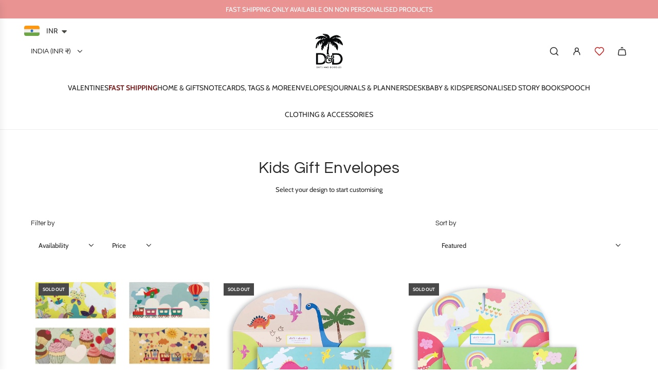

--- FILE ---
content_type: text/html; charset=utf-8
request_url: https://www.dotsanddoodles.in/collections/kids-gift-envelopes
body_size: 38613
content:
<!doctype html>
<html class="no-js" lang="en">
<head>
  <!-- Basic page needs ================================================== -->
  <meta charset="utf-8"><meta http-equiv="X-UA-Compatible" content="IE=edge"><link rel="preconnect" href="https://fonts.shopifycdn.com" crossorigin><link href="//www.dotsanddoodles.in/cdn/shop/t/31/assets/swiper-bundle.min.css?v=127370101718424465871743756565" rel="stylesheet" type="text/css" media="all" />
  <link href="//www.dotsanddoodles.in/cdn/shop/t/31/assets/photoswipe.min.css?v=165459975419098386681743756567" rel="stylesheet" type="text/css" media="all" />
  <link href="//www.dotsanddoodles.in/cdn/shop/t/31/assets/theme.min.css?v=44229494020409965071743756567" rel="stylesheet" type="text/css" media="all" />
  <link href="//www.dotsanddoodles.in/cdn/shop/t/31/assets/custom.css?v=81662791325334310811759148547" rel="stylesheet" type="text/css" media="all" />

  
    <link rel="shortcut icon" href="//www.dotsanddoodles.in/cdn/shop/files/favicon-01.jpg?crop=center&height=180&v=1739528816&width=180" type="image/png">
    <link rel="apple-touch-icon" sizes="180x180" href="//www.dotsanddoodles.in/cdn/shop/files/favicon-01.jpg?crop=center&height=180&v=1739528816&width=180">
    <link rel="apple-touch-icon-precomposed" sizes="180x180" href="//www.dotsanddoodles.in/cdn/shop/files/favicon-01.jpg?crop=center&height=180&v=1739528816&width=180">
    <link rel="icon" type="image/png" sizes="32x32" href="//www.dotsanddoodles.in/cdn/shop/files/favicon-01.jpg?crop=center&height=32&v=1739528816&width=32">
    <link rel="icon" type="image/png" sizes="194x194" href="//www.dotsanddoodles.in/cdn/shop/files/favicon-01.jpg?crop=center&height=194&v=1739528816&width=194">
    <link rel="icon" type="image/png" sizes="192x192" href="//www.dotsanddoodles.in/cdn/shop/files/favicon-01.jpg?crop=center&height=192&v=1739528816&width=192">
    <link rel="icon" type="image/png" sizes="16x16" href="//www.dotsanddoodles.in/cdn/shop/files/favicon-01.jpg?crop=center&height=16&v=1739528816&width=16">
  

    <link rel="preload" as="font" href="//www.dotsanddoodles.in/cdn/fonts/questrial/questrial_n4.66abac5d8209a647b4bf8089b0451928ef144c07.woff2" type="font/woff2" crossorigin>
    

    <link rel="preload" as="font" href="//www.dotsanddoodles.in/cdn/fonts/cabin/cabin_n4.cefc6494a78f87584a6f312fea532919154f66fe.woff2" type="font/woff2" crossorigin>
    
<!-- Title and description ================================================== -->
  <title>
    Kids Gift Envelopes | Dots and Doodles &ndash; Dots and Doodles Design
  </title>

  
    <meta name="description" content="Adorable kids gift envelopes, perfect for any occasion. Use it for a gift card or cash. Printed envelope, colorful lining inside.">
  

  <!-- Helpers ================================================== -->
  <!-- /snippets/social-meta-tags.liquid -->


<meta property="og:site_name" content="Dots and Doodles Design">
<meta property="og:url" content="https://www.dotsanddoodles.in/collections/kids-gift-envelopes">
<meta property="og:title" content="Kids Gift Envelopes">
<meta property="og:type" content="product.group">
<meta property="og:description" content="Adorable kids gift envelopes, perfect for any occasion. Use it for a gift card or cash. Printed envelope, colorful lining inside.">

<meta property="og:image" content="http://www.dotsanddoodles.in/cdn/shop/files/homepage-01.jpg?v=1739536555">
<meta property="og:image:alt" content="Dots and Doodles Design">
<meta property="og:image:secure_url" content="https://www.dotsanddoodles.in/cdn/shop/files/homepage-01.jpg?v=1739536555">


<meta name="x:card" content="summary_large_image">
<meta name="x:title" content="Kids Gift Envelopes">
<meta name="x:description" content="Adorable kids gift envelopes, perfect for any occasion. Use it for a gift card or cash. Printed envelope, colorful lining inside.">

  <link rel="canonical" href="https://www.dotsanddoodles.in/collections/kids-gift-envelopes"/>
  <meta name="viewport" content="width=device-width, initial-scale=1, shrink-to-fit=no">
  <meta name="theme-color" content="#242424">

  <!-- CSS ================================================== -->
  <style>
/*============================================================================
  #Typography
==============================================================================*/






@font-face {
  font-family: Questrial;
  font-weight: 400;
  font-style: normal;
  font-display: swap;
  src: url("//www.dotsanddoodles.in/cdn/fonts/questrial/questrial_n4.66abac5d8209a647b4bf8089b0451928ef144c07.woff2") format("woff2"),
       url("//www.dotsanddoodles.in/cdn/fonts/questrial/questrial_n4.e86c53e77682db9bf4b0ee2dd71f214dc16adda4.woff") format("woff");
}

@font-face {
  font-family: Cabin;
  font-weight: 400;
  font-style: normal;
  font-display: swap;
  src: url("//www.dotsanddoodles.in/cdn/fonts/cabin/cabin_n4.cefc6494a78f87584a6f312fea532919154f66fe.woff2") format("woff2"),
       url("//www.dotsanddoodles.in/cdn/fonts/cabin/cabin_n4.8c16611b00f59d27f4b27ce4328dfe514ce77517.woff") format("woff");
}




  @font-face {
  font-family: Cabin;
  font-weight: 700;
  font-style: normal;
  font-display: swap;
  src: url("//www.dotsanddoodles.in/cdn/fonts/cabin/cabin_n7.255204a342bfdbc9ae2017bd4e6a90f8dbb2f561.woff2") format("woff2"),
       url("//www.dotsanddoodles.in/cdn/fonts/cabin/cabin_n7.e2afa22a0d0f4b64da3569c990897429d40ff5c0.woff") format("woff");
}




  @font-face {
  font-family: Cabin;
  font-weight: 400;
  font-style: italic;
  font-display: swap;
  src: url("//www.dotsanddoodles.in/cdn/fonts/cabin/cabin_i4.d89c1b32b09ecbc46c12781fcf7b2085f17c0be9.woff2") format("woff2"),
       url("//www.dotsanddoodles.in/cdn/fonts/cabin/cabin_i4.0a521b11d0b69adfc41e22a263eec7c02aecfe99.woff") format("woff");
}




  @font-face {
  font-family: Cabin;
  font-weight: 700;
  font-style: italic;
  font-display: swap;
  src: url("//www.dotsanddoodles.in/cdn/fonts/cabin/cabin_i7.ef2404c08a493e7ccbc92d8c39adf683f40e1fb5.woff2") format("woff2"),
       url("//www.dotsanddoodles.in/cdn/fonts/cabin/cabin_i7.480421791818000fc8a5d4134822321b5d7964f8.woff") format("woff");
}









/*============================================================================
  #General Variables
==============================================================================*/

:root {

  --font-weight-normal: 400;
  --font-weight-bold: 700;
  --font-weight-header-bold: 700;

  --header-font-stack: Questrial, sans-serif;
  --header-font-weight: 400;
  --header-font-style: normal;
  --header-text-size: 25;
  --header-text-size-px: 25px;
  --header-mobile-text-size-px: 22px;

  --header-font-case: uppercase;
  --header-font-size: 14;
  --header-font-size-px: 14px;

  --heading-spacing: 0.02em;
  --heading-line-height: 1;
  --heading-font-case: normal;
  --heading-font-stack: FontDrop;

  --body-font-stack: Cabin, sans-serif;
  --body-font-weight: 400;
  --body-font-style: normal;

  --button-font-stack: Cabin, sans-serif;
  --button-font-weight: 400;
  --button-font-style: normal;

  --label-font-stack: Questrial, sans-serif;
  --label-font-weight: 400;
  --label-font-style: normal;
  --label-font-case: none;
  --label-spacing: 0px;

  --navigation-font-stack: Questrial, sans-serif;
  --navigation-font-weight: 400;
  --navigation-font-style: normal;
  --navigation-font-letter-spacing: 2;

  --base-font-size-int: 13;
  --base-font-size: 13px;

  --body-font-size-12-to-em: 0.92em;
  --body-font-size-16-to-em: 1.23em;
  --body-font-size-22-to-em: 1.69em;
  --body-font-size-28-to-em: 2.15em;
  --body-font-size-36-to-em: 2.77em;

  /* Heading Sizes */

  
  --h1-size: 31px;
  --h2-size: 25px;
  --h3-size: 22px;
  --h4-size: 19px;
  --h5-size: 16px;
  --h6-size: 16px;

  --sale-badge-color: #ca1818;
  --sold-out-badge-color: #494949;
  --custom-badge-color: #a3af61;
  --preorder-badge-color: #494949;
  --badge-font-color: #fff;

  --primary-btn-text-color: #fff;
  --primary-btn-text-color-opacity50: rgba(255, 255, 255, 0.5);
  --primary-btn-bg-color: #242424;
  --primary-btn-bg-color-opacity50: rgba(36, 36, 36, 0.5);

  --button-text-case: uppercase;
  --button-font-size: 12;
  --button-font-size-px: 12px;
  --button-text-spacing-px: 0px;

  
    --text-line-clamp: none;
  

  

  --text-color: #242424;
  --text-color-lighten5: #313131;
  --text-color-lighten70: #d7d7d7;
  --text-color-transparent05: rgba(36, 36, 36, 0.05);
  --text-color-transparent10: rgba(36, 36, 36, 0.1);
  --text-color-transparent15: rgba(36, 36, 36, 0.15);
  --text-color-transparent25: rgba(36, 36, 36, 0.25);
  --text-color-transparent30: rgba(36, 36, 36, 0.3);
  --text-color-transparent40: rgba(36, 36, 36, 0.4);
  --text-color-transparent50: rgba(36, 36, 36, 0.5);
  --text-color-transparent5: rgba(36, 36, 36, 0.5);
  --text-color-transparent6: rgba(36, 36, 36, 0.6);
  --text-color-transparent7: rgba(36, 36, 36, 0.7);
  --text-color-transparent8: rgba(36, 36, 36, 0.8);

  
    --heading-xl-font-size: 24px;
    --heading-l-font-size: 22px;
    --subheading-font-size: 16px;
  

  
    --small-body-font-size: 12px;
  

  --link-color: #242424;
  --on-sale-color: #ca1818;

  --body-color: #fff;
  --body-color-darken10: #e6e6e6;
  --body-color-transparent00: rgba(255, 255, 255, 0);
  --body-color-transparent40: rgba(255, 255, 255, 0.4);
  --body-color-transparent50: rgba(255, 255, 255, 0.5);
  --body-color-transparent90: rgba(255, 255, 255, 0.9);

  --body-overlay-color: rgba(230, 230, 230, 0.7);

  --body-secondary-color: #f8f8f8;
  --body-secondary-color-transparent00: rgba(248, 248, 248, 0);
  --body-secondary-color-darken05: #ebebeb;

  --color-primary-background: #fff;
  --color-primary-background-rgb: 255, 255, 255;
  --color-secondary-background: #f8f8f8;

  --border-color: rgba(36, 36, 36, 0.25);
  --link-border-color: rgba(36, 36, 36, 0.5);
  --border-color-darken10: #0a0a0a;
  --view-in-space-button-background: #f2f2f2;

  --header-color: #fff;
  --header-color-darken5: #f2f2f2;

  --header-border-color: #eeeeee;

  --announcement-text-size: 13px;
  --announcement-text-spacing: 0px;

  --logo-font-size: 18px;

  --overlay-header-text-color: #FFFFFF;
  --nav-text-color: #242424;
  --nav-text-color-transparent5: rgba(36, 36, 36, 0.05);
  --nav-text-color-transparent10: rgba(36, 36, 36, 0.1);
  --nav-text-color-transparent30: rgba(36, 36, 36, 0.3);
  --nav-text-color-transparent50: rgba(36, 36, 36, 0.5);

  --nav-text-hover: #BEBEBE;

  --color-scheme-light-background: #f3f3f3;
  --color-scheme-light-background-transparent40: rgba(243, 243, 243, 0.4);
  --color-scheme-light-background-transparent50: rgba(243, 243, 243, 0.5);
  --color-scheme-light-background-lighten5: #ffffff;
  --color-scheme-light-background-rgb: 243, 243, 243;
  --color-scheme-light-text: #000000;
  --color-scheme-light-text-transparent10: rgba(0, 0, 0, 0.1);
  --color-scheme-light-text-transparent25: rgba(0, 0, 0, 0.25);
  --color-scheme-light-text-transparent40: rgba(0, 0, 0, 0.4);
  --color-scheme-light-text-transparent50: rgba(0, 0, 0, 0.5);
  --color-scheme-light-text-transparent60: rgba(0, 0, 0, 0.6);

  --color-scheme-feature-background: #E6E5E7;
  --color-scheme-feature-background-transparent40: rgba(230, 229, 231, 0.4);
  --color-scheme-feature-background-transparent50: rgba(230, 229, 231, 0.5);
  --color-scheme-feature-background-lighten5: #f3f2f3;
  --color-scheme-feature-background-rgb: 230, 229, 231;
  --color-scheme-feature-text: #242424;
  --color-scheme-feature-text-transparent10: rgba(36, 36, 36, 0.1);
  --color-scheme-feature-text-transparent25: rgba(36, 36, 36, 0.25);
  --color-scheme-feature-text-transparent40: rgba(36, 36, 36, 0.4);
  --color-scheme-feature-text-transparent50: rgba(36, 36, 36, 0.5);
  --color-scheme-feature-text-transparent60: rgba(36, 36, 36, 0.6);

  --homepage-sections-accent-secondary-color-transparent60: rgba(36, 36, 36, 0.6);

  --color-scheme-dark-background: #333333;
  --color-scheme-dark-background-transparent40: rgba(51, 51, 51, 0.4);
  --color-scheme-dark-background-transparent50: rgba(51, 51, 51, 0.5);
  --color-scheme-dark-background-rgb: 51, 51, 51;
  --color-scheme-dark-text: #f3f3f3;
  --color-scheme-dark-text-transparent10: rgba(243, 243, 243, 0.1);
  --color-scheme-dark-text-transparent25: rgba(243, 243, 243, 0.25);
  --color-scheme-dark-text-transparent40: rgba(243, 243, 243, 0.4);
  --color-scheme-dark-text-transparent50: rgba(243, 243, 243, 0.5);
  --color-scheme-dark-text-transparent60: rgba(243, 243, 243, 0.6);

  --filter-bg-color: rgba(36, 36, 36, 0.1);

  --menu-drawer-color: #fff;
  --menu-drawer-color-darken5: #f2f2f2;
  --menu-drawer-text-color: #242424;
  --menu-drawer-text-color-transparent10: rgba(36, 36, 36, 0.1);
  --menu-drawer-text-color-transparent30: rgba(36, 36, 36, 0.3);
  --menu-drawer-border-color: rgba(36, 36, 36, 0.25);
  --menu-drawer-text-hover-color: #9F9F9F;

  --cart-drawer-color: #fff;
  --cart-drawer-color-transparent50: rgba(255, 255, 255, 0.5);
  --cart-drawer-text-color: #242424;
  --cart-drawer-text-color-transparent10: rgba(36, 36, 36, 0.1);
  --cart-drawer-text-color-transparent25: rgba(36, 36, 36, 0.25);
  --cart-drawer-text-color-transparent40: rgba(36, 36, 36, 0.4);
  --cart-drawer-text-color-transparent50: rgba(36, 36, 36, 0.5);
  --cart-drawer-text-color-transparent70: rgba(36, 36, 36, 0.7);
  --cart-drawer-text-color-lighten10: #3e3e3e;
  --cart-drawer-border-color: rgba(36, 36, 36, 0.25);

  --success-color: #28a745;
  --error-color: #DC3545;
  --warning-color: #EB9247;

  /* Shop Pay Installments variables */
  --color-body: #f8f8f8;
  --color-bg: #f8f8f8;

  /* Checkbox */
  --checkbox-size: 16px;
  --inline-icon-size: 16px;
  --line-height-base: 1.6;

  /* Grid spacing */
  --grid-spacing: 40px;
  
    --grid-spacing-tight: 10px;
  
}
</style>


  <style data-shopify>
    *,
    *::before,
    *::after {
      box-sizing: inherit;
    }

    html {
      box-sizing: border-box;
      background-color: var(--body-color);
      height: 100%;
      margin: 0;
    }

    body {
      background-color: var(--body-color);
      min-height: 100%;
      margin: 0;
      display: grid;
      grid-template-rows: auto auto 1fr auto;
      grid-template-columns: 100%;
      overflow-x: hidden;
    }

    .sr-only {
      position: absolute;
      width: 1px;
      height: 1px;
      padding: 0;
      margin: -1px;
      overflow: hidden;
      clip: rect(0, 0, 0, 0);
      border: 0;
    }

    .sr-only-focusable:active, .sr-only-focusable:focus {
      position: static;
      width: auto;
      height: auto;
      margin: 0;
      overflow: visible;
      clip: auto;
    }
  </style>

  <!-- Header hook for plugins ================================================== -->
  <script>window.performance && window.performance.mark && window.performance.mark('shopify.content_for_header.start');</script><meta name="google-site-verification" content="fe4YCKZdbb590QfT8KrX8m6hvSVBQGB3_TyqKafQucI">
<meta id="shopify-digital-wallet" name="shopify-digital-wallet" content="/14082018/digital_wallets/dialog">
<link rel="alternate" type="application/atom+xml" title="Feed" href="/collections/kids-gift-envelopes.atom" />
<link rel="alternate" type="application/json+oembed" href="https://www.dotsanddoodles.in/collections/kids-gift-envelopes.oembed">
<script async="async" src="/checkouts/internal/preloads.js?locale=en-IN"></script>
<script id="shopify-features" type="application/json">{"accessToken":"91d63c76edfee7e3cb7f3bbfb1b30fac","betas":["rich-media-storefront-analytics"],"domain":"www.dotsanddoodles.in","predictiveSearch":true,"shopId":14082018,"locale":"en"}</script>
<script>var Shopify = Shopify || {};
Shopify.shop = "dotsanddoodlesdesign.myshopify.com";
Shopify.locale = "en";
Shopify.currency = {"active":"INR","rate":"1.0"};
Shopify.country = "IN";
Shopify.theme = {"name":"Updated copy of Envy","id":130292383799,"schema_name":"Envy","schema_version":"33.9.1","theme_store_id":411,"role":"main"};
Shopify.theme.handle = "null";
Shopify.theme.style = {"id":null,"handle":null};
Shopify.cdnHost = "www.dotsanddoodles.in/cdn";
Shopify.routes = Shopify.routes || {};
Shopify.routes.root = "/";</script>
<script type="module">!function(o){(o.Shopify=o.Shopify||{}).modules=!0}(window);</script>
<script>!function(o){function n(){var o=[];function n(){o.push(Array.prototype.slice.apply(arguments))}return n.q=o,n}var t=o.Shopify=o.Shopify||{};t.loadFeatures=n(),t.autoloadFeatures=n()}(window);</script>
<script id="shop-js-analytics" type="application/json">{"pageType":"collection"}</script>
<script defer="defer" async type="module" src="//www.dotsanddoodles.in/cdn/shopifycloud/shop-js/modules/v2/client.init-shop-cart-sync_BT-GjEfc.en.esm.js"></script>
<script defer="defer" async type="module" src="//www.dotsanddoodles.in/cdn/shopifycloud/shop-js/modules/v2/chunk.common_D58fp_Oc.esm.js"></script>
<script defer="defer" async type="module" src="//www.dotsanddoodles.in/cdn/shopifycloud/shop-js/modules/v2/chunk.modal_xMitdFEc.esm.js"></script>
<script type="module">
  await import("//www.dotsanddoodles.in/cdn/shopifycloud/shop-js/modules/v2/client.init-shop-cart-sync_BT-GjEfc.en.esm.js");
await import("//www.dotsanddoodles.in/cdn/shopifycloud/shop-js/modules/v2/chunk.common_D58fp_Oc.esm.js");
await import("//www.dotsanddoodles.in/cdn/shopifycloud/shop-js/modules/v2/chunk.modal_xMitdFEc.esm.js");

  window.Shopify.SignInWithShop?.initShopCartSync?.({"fedCMEnabled":true,"windoidEnabled":true});

</script>
<script>(function() {
  var isLoaded = false;
  function asyncLoad() {
    if (isLoaded) return;
    isLoaded = true;
    var urls = ["https:\/\/cdn.productcustomizer.com\/storefront\/production-product-customizer-v2.js?shop=dotsanddoodlesdesign.myshopify.com","https:\/\/app-cdn.productcustomizer.com\/assets\/javascripts\/app\/product-customizer-v1.js?shop=dotsanddoodlesdesign.myshopify.com","https:\/\/chimpstatic.com\/mcjs-connected\/js\/users\/b6ae16097f43bb8de5eb8f3b9\/623c809ec7fbc5399efa5eb1f.js?shop=dotsanddoodlesdesign.myshopify.com","https:\/\/chimpstatic.com\/mcjs-connected\/js\/users\/b6ae16097f43bb8de5eb8f3b9\/7ca7da7d87334ab6edf63ffd0.js?shop=dotsanddoodlesdesign.myshopify.com","https:\/\/cdn.shopify.com\/s\/files\/1\/0449\/2568\/1820\/t\/4\/assets\/booster_currency.js?v=1624978055\u0026shop=dotsanddoodlesdesign.myshopify.com"];
    for (var i = 0; i < urls.length; i++) {
      var s = document.createElement('script');
      s.type = 'text/javascript';
      s.async = true;
      s.src = urls[i];
      var x = document.getElementsByTagName('script')[0];
      x.parentNode.insertBefore(s, x);
    }
  };
  if(window.attachEvent) {
    window.attachEvent('onload', asyncLoad);
  } else {
    window.addEventListener('load', asyncLoad, false);
  }
})();</script>
<script id="__st">var __st={"a":14082018,"offset":19800,"reqid":"97d5ca3b-6815-4532-9467-1cea91627612-1769066130","pageurl":"www.dotsanddoodles.in\/collections\/kids-gift-envelopes","u":"3cbf00c1251e","p":"collection","rtyp":"collection","rid":344658631};</script>
<script>window.ShopifyPaypalV4VisibilityTracking = true;</script>
<script id="captcha-bootstrap">!function(){'use strict';const t='contact',e='account',n='new_comment',o=[[t,t],['blogs',n],['comments',n],[t,'customer']],c=[[e,'customer_login'],[e,'guest_login'],[e,'recover_customer_password'],[e,'create_customer']],r=t=>t.map((([t,e])=>`form[action*='/${t}']:not([data-nocaptcha='true']) input[name='form_type'][value='${e}']`)).join(','),a=t=>()=>t?[...document.querySelectorAll(t)].map((t=>t.form)):[];function s(){const t=[...o],e=r(t);return a(e)}const i='password',u='form_key',d=['recaptcha-v3-token','g-recaptcha-response','h-captcha-response',i],f=()=>{try{return window.sessionStorage}catch{return}},m='__shopify_v',_=t=>t.elements[u];function p(t,e,n=!1){try{const o=window.sessionStorage,c=JSON.parse(o.getItem(e)),{data:r}=function(t){const{data:e,action:n}=t;return t[m]||n?{data:e,action:n}:{data:t,action:n}}(c);for(const[e,n]of Object.entries(r))t.elements[e]&&(t.elements[e].value=n);n&&o.removeItem(e)}catch(o){console.error('form repopulation failed',{error:o})}}const l='form_type',E='cptcha';function T(t){t.dataset[E]=!0}const w=window,h=w.document,L='Shopify',v='ce_forms',y='captcha';let A=!1;((t,e)=>{const n=(g='f06e6c50-85a8-45c8-87d0-21a2b65856fe',I='https://cdn.shopify.com/shopifycloud/storefront-forms-hcaptcha/ce_storefront_forms_captcha_hcaptcha.v1.5.2.iife.js',D={infoText:'Protected by hCaptcha',privacyText:'Privacy',termsText:'Terms'},(t,e,n)=>{const o=w[L][v],c=o.bindForm;if(c)return c(t,g,e,D).then(n);var r;o.q.push([[t,g,e,D],n]),r=I,A||(h.body.append(Object.assign(h.createElement('script'),{id:'captcha-provider',async:!0,src:r})),A=!0)});var g,I,D;w[L]=w[L]||{},w[L][v]=w[L][v]||{},w[L][v].q=[],w[L][y]=w[L][y]||{},w[L][y].protect=function(t,e){n(t,void 0,e),T(t)},Object.freeze(w[L][y]),function(t,e,n,w,h,L){const[v,y,A,g]=function(t,e,n){const i=e?o:[],u=t?c:[],d=[...i,...u],f=r(d),m=r(i),_=r(d.filter((([t,e])=>n.includes(e))));return[a(f),a(m),a(_),s()]}(w,h,L),I=t=>{const e=t.target;return e instanceof HTMLFormElement?e:e&&e.form},D=t=>v().includes(t);t.addEventListener('submit',(t=>{const e=I(t);if(!e)return;const n=D(e)&&!e.dataset.hcaptchaBound&&!e.dataset.recaptchaBound,o=_(e),c=g().includes(e)&&(!o||!o.value);(n||c)&&t.preventDefault(),c&&!n&&(function(t){try{if(!f())return;!function(t){const e=f();if(!e)return;const n=_(t);if(!n)return;const o=n.value;o&&e.removeItem(o)}(t);const e=Array.from(Array(32),(()=>Math.random().toString(36)[2])).join('');!function(t,e){_(t)||t.append(Object.assign(document.createElement('input'),{type:'hidden',name:u})),t.elements[u].value=e}(t,e),function(t,e){const n=f();if(!n)return;const o=[...t.querySelectorAll(`input[type='${i}']`)].map((({name:t})=>t)),c=[...d,...o],r={};for(const[a,s]of new FormData(t).entries())c.includes(a)||(r[a]=s);n.setItem(e,JSON.stringify({[m]:1,action:t.action,data:r}))}(t,e)}catch(e){console.error('failed to persist form',e)}}(e),e.submit())}));const S=(t,e)=>{t&&!t.dataset[E]&&(n(t,e.some((e=>e===t))),T(t))};for(const o of['focusin','change'])t.addEventListener(o,(t=>{const e=I(t);D(e)&&S(e,y())}));const B=e.get('form_key'),M=e.get(l),P=B&&M;t.addEventListener('DOMContentLoaded',(()=>{const t=y();if(P)for(const e of t)e.elements[l].value===M&&p(e,B);[...new Set([...A(),...v().filter((t=>'true'===t.dataset.shopifyCaptcha))])].forEach((e=>S(e,t)))}))}(h,new URLSearchParams(w.location.search),n,t,e,['guest_login'])})(!0,!0)}();</script>
<script integrity="sha256-4kQ18oKyAcykRKYeNunJcIwy7WH5gtpwJnB7kiuLZ1E=" data-source-attribution="shopify.loadfeatures" defer="defer" src="//www.dotsanddoodles.in/cdn/shopifycloud/storefront/assets/storefront/load_feature-a0a9edcb.js" crossorigin="anonymous"></script>
<script data-source-attribution="shopify.dynamic_checkout.dynamic.init">var Shopify=Shopify||{};Shopify.PaymentButton=Shopify.PaymentButton||{isStorefrontPortableWallets:!0,init:function(){window.Shopify.PaymentButton.init=function(){};var t=document.createElement("script");t.src="https://www.dotsanddoodles.in/cdn/shopifycloud/portable-wallets/latest/portable-wallets.en.js",t.type="module",document.head.appendChild(t)}};
</script>
<script data-source-attribution="shopify.dynamic_checkout.buyer_consent">
  function portableWalletsHideBuyerConsent(e){var t=document.getElementById("shopify-buyer-consent"),n=document.getElementById("shopify-subscription-policy-button");t&&n&&(t.classList.add("hidden"),t.setAttribute("aria-hidden","true"),n.removeEventListener("click",e))}function portableWalletsShowBuyerConsent(e){var t=document.getElementById("shopify-buyer-consent"),n=document.getElementById("shopify-subscription-policy-button");t&&n&&(t.classList.remove("hidden"),t.removeAttribute("aria-hidden"),n.addEventListener("click",e))}window.Shopify?.PaymentButton&&(window.Shopify.PaymentButton.hideBuyerConsent=portableWalletsHideBuyerConsent,window.Shopify.PaymentButton.showBuyerConsent=portableWalletsShowBuyerConsent);
</script>
<script data-source-attribution="shopify.dynamic_checkout.cart.bootstrap">document.addEventListener("DOMContentLoaded",(function(){function t(){return document.querySelector("shopify-accelerated-checkout-cart, shopify-accelerated-checkout")}if(t())Shopify.PaymentButton.init();else{new MutationObserver((function(e,n){t()&&(Shopify.PaymentButton.init(),n.disconnect())})).observe(document.body,{childList:!0,subtree:!0})}}));
</script>

<script>window.performance && window.performance.mark && window.performance.mark('shopify.content_for_header.end');</script>

  <script defer src="//www.dotsanddoodles.in/cdn/shop/t/31/assets/eventBus.js?v=100401504747444416941743756566"></script>

  <script type="text/javascript">
		window.wetheme = {
			name: 'Flow',
			webcomponentRegistry: {
        registry: {},
				checkScriptLoaded: function(key) {
					return window.wetheme.webcomponentRegistry.registry[key] ? true : false
				},
        register: function(registration) {
            if(!window.wetheme.webcomponentRegistry.checkScriptLoaded(registration.key)) {
              window.wetheme.webcomponentRegistry.registry[registration.key] = registration
            }
        }
      }
    };
	</script>

  

  

  <script>document.documentElement.className = document.documentElement.className.replace('no-js', 'js');</script>
<script src="https://cdn.shopify.com/extensions/019bb5f9-b8bf-738e-961b-29105baac273/estimator-117/assets/estimator-init.js" type="text/javascript" defer="defer"></script>
<script src="https://cdn.shopify.com/extensions/a9a32278-85fd-435d-a2e4-15afbc801656/nova-multi-currency-converter-1/assets/nova-cur-app-embed.js" type="text/javascript" defer="defer"></script>
<link href="https://cdn.shopify.com/extensions/a9a32278-85fd-435d-a2e4-15afbc801656/nova-multi-currency-converter-1/assets/nova-cur.css" rel="stylesheet" type="text/css" media="all">
<link href="https://monorail-edge.shopifysvc.com" rel="dns-prefetch">
<script>(function(){if ("sendBeacon" in navigator && "performance" in window) {try {var session_token_from_headers = performance.getEntriesByType('navigation')[0].serverTiming.find(x => x.name == '_s').description;} catch {var session_token_from_headers = undefined;}var session_cookie_matches = document.cookie.match(/_shopify_s=([^;]*)/);var session_token_from_cookie = session_cookie_matches && session_cookie_matches.length === 2 ? session_cookie_matches[1] : "";var session_token = session_token_from_headers || session_token_from_cookie || "";function handle_abandonment_event(e) {var entries = performance.getEntries().filter(function(entry) {return /monorail-edge.shopifysvc.com/.test(entry.name);});if (!window.abandonment_tracked && entries.length === 0) {window.abandonment_tracked = true;var currentMs = Date.now();var navigation_start = performance.timing.navigationStart;var payload = {shop_id: 14082018,url: window.location.href,navigation_start,duration: currentMs - navigation_start,session_token,page_type: "collection"};window.navigator.sendBeacon("https://monorail-edge.shopifysvc.com/v1/produce", JSON.stringify({schema_id: "online_store_buyer_site_abandonment/1.1",payload: payload,metadata: {event_created_at_ms: currentMs,event_sent_at_ms: currentMs}}));}}window.addEventListener('pagehide', handle_abandonment_event);}}());</script>
<script id="web-pixels-manager-setup">(function e(e,d,r,n,o){if(void 0===o&&(o={}),!Boolean(null===(a=null===(i=window.Shopify)||void 0===i?void 0:i.analytics)||void 0===a?void 0:a.replayQueue)){var i,a;window.Shopify=window.Shopify||{};var t=window.Shopify;t.analytics=t.analytics||{};var s=t.analytics;s.replayQueue=[],s.publish=function(e,d,r){return s.replayQueue.push([e,d,r]),!0};try{self.performance.mark("wpm:start")}catch(e){}var l=function(){var e={modern:/Edge?\/(1{2}[4-9]|1[2-9]\d|[2-9]\d{2}|\d{4,})\.\d+(\.\d+|)|Firefox\/(1{2}[4-9]|1[2-9]\d|[2-9]\d{2}|\d{4,})\.\d+(\.\d+|)|Chrom(ium|e)\/(9{2}|\d{3,})\.\d+(\.\d+|)|(Maci|X1{2}).+ Version\/(15\.\d+|(1[6-9]|[2-9]\d|\d{3,})\.\d+)([,.]\d+|)( \(\w+\)|)( Mobile\/\w+|) Safari\/|Chrome.+OPR\/(9{2}|\d{3,})\.\d+\.\d+|(CPU[ +]OS|iPhone[ +]OS|CPU[ +]iPhone|CPU IPhone OS|CPU iPad OS)[ +]+(15[._]\d+|(1[6-9]|[2-9]\d|\d{3,})[._]\d+)([._]\d+|)|Android:?[ /-](13[3-9]|1[4-9]\d|[2-9]\d{2}|\d{4,})(\.\d+|)(\.\d+|)|Android.+Firefox\/(13[5-9]|1[4-9]\d|[2-9]\d{2}|\d{4,})\.\d+(\.\d+|)|Android.+Chrom(ium|e)\/(13[3-9]|1[4-9]\d|[2-9]\d{2}|\d{4,})\.\d+(\.\d+|)|SamsungBrowser\/([2-9]\d|\d{3,})\.\d+/,legacy:/Edge?\/(1[6-9]|[2-9]\d|\d{3,})\.\d+(\.\d+|)|Firefox\/(5[4-9]|[6-9]\d|\d{3,})\.\d+(\.\d+|)|Chrom(ium|e)\/(5[1-9]|[6-9]\d|\d{3,})\.\d+(\.\d+|)([\d.]+$|.*Safari\/(?![\d.]+ Edge\/[\d.]+$))|(Maci|X1{2}).+ Version\/(10\.\d+|(1[1-9]|[2-9]\d|\d{3,})\.\d+)([,.]\d+|)( \(\w+\)|)( Mobile\/\w+|) Safari\/|Chrome.+OPR\/(3[89]|[4-9]\d|\d{3,})\.\d+\.\d+|(CPU[ +]OS|iPhone[ +]OS|CPU[ +]iPhone|CPU IPhone OS|CPU iPad OS)[ +]+(10[._]\d+|(1[1-9]|[2-9]\d|\d{3,})[._]\d+)([._]\d+|)|Android:?[ /-](13[3-9]|1[4-9]\d|[2-9]\d{2}|\d{4,})(\.\d+|)(\.\d+|)|Mobile Safari.+OPR\/([89]\d|\d{3,})\.\d+\.\d+|Android.+Firefox\/(13[5-9]|1[4-9]\d|[2-9]\d{2}|\d{4,})\.\d+(\.\d+|)|Android.+Chrom(ium|e)\/(13[3-9]|1[4-9]\d|[2-9]\d{2}|\d{4,})\.\d+(\.\d+|)|Android.+(UC? ?Browser|UCWEB|U3)[ /]?(15\.([5-9]|\d{2,})|(1[6-9]|[2-9]\d|\d{3,})\.\d+)\.\d+|SamsungBrowser\/(5\.\d+|([6-9]|\d{2,})\.\d+)|Android.+MQ{2}Browser\/(14(\.(9|\d{2,})|)|(1[5-9]|[2-9]\d|\d{3,})(\.\d+|))(\.\d+|)|K[Aa][Ii]OS\/(3\.\d+|([4-9]|\d{2,})\.\d+)(\.\d+|)/},d=e.modern,r=e.legacy,n=navigator.userAgent;return n.match(d)?"modern":n.match(r)?"legacy":"unknown"}(),u="modern"===l?"modern":"legacy",c=(null!=n?n:{modern:"",legacy:""})[u],f=function(e){return[e.baseUrl,"/wpm","/b",e.hashVersion,"modern"===e.buildTarget?"m":"l",".js"].join("")}({baseUrl:d,hashVersion:r,buildTarget:u}),m=function(e){var d=e.version,r=e.bundleTarget,n=e.surface,o=e.pageUrl,i=e.monorailEndpoint;return{emit:function(e){var a=e.status,t=e.errorMsg,s=(new Date).getTime(),l=JSON.stringify({metadata:{event_sent_at_ms:s},events:[{schema_id:"web_pixels_manager_load/3.1",payload:{version:d,bundle_target:r,page_url:o,status:a,surface:n,error_msg:t},metadata:{event_created_at_ms:s}}]});if(!i)return console&&console.warn&&console.warn("[Web Pixels Manager] No Monorail endpoint provided, skipping logging."),!1;try{return self.navigator.sendBeacon.bind(self.navigator)(i,l)}catch(e){}var u=new XMLHttpRequest;try{return u.open("POST",i,!0),u.setRequestHeader("Content-Type","text/plain"),u.send(l),!0}catch(e){return console&&console.warn&&console.warn("[Web Pixels Manager] Got an unhandled error while logging to Monorail."),!1}}}}({version:r,bundleTarget:l,surface:e.surface,pageUrl:self.location.href,monorailEndpoint:e.monorailEndpoint});try{o.browserTarget=l,function(e){var d=e.src,r=e.async,n=void 0===r||r,o=e.onload,i=e.onerror,a=e.sri,t=e.scriptDataAttributes,s=void 0===t?{}:t,l=document.createElement("script"),u=document.querySelector("head"),c=document.querySelector("body");if(l.async=n,l.src=d,a&&(l.integrity=a,l.crossOrigin="anonymous"),s)for(var f in s)if(Object.prototype.hasOwnProperty.call(s,f))try{l.dataset[f]=s[f]}catch(e){}if(o&&l.addEventListener("load",o),i&&l.addEventListener("error",i),u)u.appendChild(l);else{if(!c)throw new Error("Did not find a head or body element to append the script");c.appendChild(l)}}({src:f,async:!0,onload:function(){if(!function(){var e,d;return Boolean(null===(d=null===(e=window.Shopify)||void 0===e?void 0:e.analytics)||void 0===d?void 0:d.initialized)}()){var d=window.webPixelsManager.init(e)||void 0;if(d){var r=window.Shopify.analytics;r.replayQueue.forEach((function(e){var r=e[0],n=e[1],o=e[2];d.publishCustomEvent(r,n,o)})),r.replayQueue=[],r.publish=d.publishCustomEvent,r.visitor=d.visitor,r.initialized=!0}}},onerror:function(){return m.emit({status:"failed",errorMsg:"".concat(f," has failed to load")})},sri:function(e){var d=/^sha384-[A-Za-z0-9+/=]+$/;return"string"==typeof e&&d.test(e)}(c)?c:"",scriptDataAttributes:o}),m.emit({status:"loading"})}catch(e){m.emit({status:"failed",errorMsg:(null==e?void 0:e.message)||"Unknown error"})}}})({shopId: 14082018,storefrontBaseUrl: "https://www.dotsanddoodles.in",extensionsBaseUrl: "https://extensions.shopifycdn.com/cdn/shopifycloud/web-pixels-manager",monorailEndpoint: "https://monorail-edge.shopifysvc.com/unstable/produce_batch",surface: "storefront-renderer",enabledBetaFlags: ["2dca8a86"],webPixelsConfigList: [{"id":"392462391","configuration":"{\"config\":\"{\\\"google_tag_ids\\\":[\\\"G-7DYEMYGMZ8\\\",\\\"AW-876140060\\\",\\\"GT-W6KMTZ9\\\",\\\"GTM-TPFLLJ6F\\\"],\\\"target_country\\\":\\\"IN\\\",\\\"gtag_events\\\":[{\\\"type\\\":\\\"search\\\",\\\"action_label\\\":[\\\"G-7DYEMYGMZ8\\\",\\\"AW-876140060\\\/VPlWCOLsvfcaEJys46ED\\\"]},{\\\"type\\\":\\\"begin_checkout\\\",\\\"action_label\\\":[\\\"G-7DYEMYGMZ8\\\",\\\"AW-876140060\\\/Kcz5CN-LsfcaEJys46ED\\\",\\\"AW-876140060\\\/O3zQCI6IrLgDEJys46ED\\\"]},{\\\"type\\\":\\\"view_item\\\",\\\"action_label\\\":[\\\"G-7DYEMYGMZ8\\\",\\\"AW-876140060\\\/fhCwCOiLsfcaEJys46ED\\\",\\\"MC-8XHM0NSG89\\\"]},{\\\"type\\\":\\\"purchase\\\",\\\"action_label\\\":[\\\"G-7DYEMYGMZ8\\\",\\\"AW-876140060\\\/b8j8CNyLsfcaEJys46ED\\\",\\\"MC-8XHM0NSG89\\\"]},{\\\"type\\\":\\\"page_view\\\",\\\"action_label\\\":[\\\"G-7DYEMYGMZ8\\\",\\\"AW-876140060\\\/N48nCOWLsfcaEJys46ED\\\",\\\"MC-8XHM0NSG89\\\",\\\"AW-876140060\\\/v7m1CIiIrLgDEJys46ED\\\"]},{\\\"type\\\":\\\"add_payment_info\\\",\\\"action_label\\\":[\\\"G-7DYEMYGMZ8\\\",\\\"AW-876140060\\\/k-4MCOXsvfcaEJys46ED\\\"]},{\\\"type\\\":\\\"add_to_cart\\\",\\\"action_label\\\":[\\\"G-7DYEMYGMZ8\\\",\\\"AW-876140060\\\/PXByCOKLsfcaEJys46ED\\\"]}],\\\"enable_monitoring_mode\\\":false}\"}","eventPayloadVersion":"v1","runtimeContext":"OPEN","scriptVersion":"b2a88bafab3e21179ed38636efcd8a93","type":"APP","apiClientId":1780363,"privacyPurposes":[],"dataSharingAdjustments":{"protectedCustomerApprovalScopes":["read_customer_address","read_customer_email","read_customer_name","read_customer_personal_data","read_customer_phone"]}},{"id":"145457207","configuration":"{\"pixel_id\":\"937630719953927\",\"pixel_type\":\"facebook_pixel\",\"metaapp_system_user_token\":\"-\"}","eventPayloadVersion":"v1","runtimeContext":"OPEN","scriptVersion":"ca16bc87fe92b6042fbaa3acc2fbdaa6","type":"APP","apiClientId":2329312,"privacyPurposes":["ANALYTICS","MARKETING","SALE_OF_DATA"],"dataSharingAdjustments":{"protectedCustomerApprovalScopes":["read_customer_address","read_customer_email","read_customer_name","read_customer_personal_data","read_customer_phone"]}},{"id":"shopify-app-pixel","configuration":"{}","eventPayloadVersion":"v1","runtimeContext":"STRICT","scriptVersion":"0450","apiClientId":"shopify-pixel","type":"APP","privacyPurposes":["ANALYTICS","MARKETING"]},{"id":"shopify-custom-pixel","eventPayloadVersion":"v1","runtimeContext":"LAX","scriptVersion":"0450","apiClientId":"shopify-pixel","type":"CUSTOM","privacyPurposes":["ANALYTICS","MARKETING"]}],isMerchantRequest: false,initData: {"shop":{"name":"Dots and Doodles Design","paymentSettings":{"currencyCode":"INR"},"myshopifyDomain":"dotsanddoodlesdesign.myshopify.com","countryCode":"IN","storefrontUrl":"https:\/\/www.dotsanddoodles.in"},"customer":null,"cart":null,"checkout":null,"productVariants":[],"purchasingCompany":null},},"https://www.dotsanddoodles.in/cdn","fcfee988w5aeb613cpc8e4bc33m6693e112",{"modern":"","legacy":""},{"shopId":"14082018","storefrontBaseUrl":"https:\/\/www.dotsanddoodles.in","extensionBaseUrl":"https:\/\/extensions.shopifycdn.com\/cdn\/shopifycloud\/web-pixels-manager","surface":"storefront-renderer","enabledBetaFlags":"[\"2dca8a86\"]","isMerchantRequest":"false","hashVersion":"fcfee988w5aeb613cpc8e4bc33m6693e112","publish":"custom","events":"[[\"page_viewed\",{}],[\"collection_viewed\",{\"collection\":{\"id\":\"344658631\",\"title\":\"Kids Gift Envelopes\",\"productVariants\":[{\"price\":{\"amount\":899.0,\"currencyCode\":\"INR\"},\"product\":{\"title\":\"Assorted 10 Gift Envelopes\",\"vendor\":\"dotsanddoodlesdesign\",\"id\":\"1404524331063\",\"untranslatedTitle\":\"Assorted 10 Gift Envelopes\",\"url\":\"\/products\/assorted-10-gift-envelopes\",\"type\":\"Kids Envelope\"},\"id\":\"12669553705015\",\"image\":{\"src\":\"\/\/www.dotsanddoodles.in\/cdn\/shop\/files\/KIDSENVELOPE-01.jpg?v=1699871938\"},\"sku\":\"KMEC001\",\"title\":\"In Stock Quantity\",\"untranslatedTitle\":\"In Stock Quantity\"},{\"price\":{\"amount\":1499.0,\"currencyCode\":\"INR\"},\"product\":{\"title\":\"Dinosaur 10 Gift Envelopes\",\"vendor\":\"dotsanddoodlesdesign\",\"id\":\"1460031389751\",\"untranslatedTitle\":\"Dinosaur 10 Gift Envelopes\",\"url\":\"\/products\/dinosaur-10-gift-envelopes\",\"type\":\"Kids Envelope\"},\"id\":\"13027449143351\",\"image\":{\"src\":\"\/\/www.dotsanddoodles.in\/cdn\/shop\/products\/Dinosaur.jpg?v=1549365829\"},\"sku\":\"KME021\",\"title\":\"In Stock Quantity\",\"untranslatedTitle\":\"In Stock Quantity\"},{\"price\":{\"amount\":1499.0,\"currencyCode\":\"INR\"},\"product\":{\"title\":\"Unicorn 10 Gift Envelopes\",\"vendor\":\"dotsanddoodlesdesign\",\"id\":\"1460040073271\",\"untranslatedTitle\":\"Unicorn 10 Gift Envelopes\",\"url\":\"\/products\/unicorn-10-gift-envelopes\",\"type\":\"Kids Envelope\"},\"id\":\"13027521790007\",\"image\":{\"src\":\"\/\/www.dotsanddoodles.in\/cdn\/shop\/products\/Unicorn.jpg?v=1549367274\"},\"sku\":\"KME027\",\"title\":\"In Stock Quantity\",\"untranslatedTitle\":\"In Stock Quantity\"},{\"price\":{\"amount\":1499.0,\"currencyCode\":\"INR\"},\"product\":{\"title\":\"Tiger 10 Gift Envelopes\",\"vendor\":\"dotsanddoodlesdesign\",\"id\":\"1460039024695\",\"untranslatedTitle\":\"Tiger 10 Gift Envelopes\",\"url\":\"\/products\/tiger-10-gift-envelopes\",\"type\":\"Kids Envelope\"},\"id\":\"13027511926839\",\"image\":{\"src\":\"\/\/www.dotsanddoodles.in\/cdn\/shop\/products\/Tiger.jpg?v=1549367121\"},\"sku\":\"KME026\",\"title\":\"In Stock Quantity\",\"untranslatedTitle\":\"In Stock Quantity\"},{\"price\":{\"amount\":1349.0,\"currencyCode\":\"INR\"},\"product\":{\"title\":\"Mermaid 10 Gift Envelopes\",\"vendor\":\"dotsanddoodlesdesign\",\"id\":\"4456916615223\",\"untranslatedTitle\":\"Mermaid 10 Gift Envelopes\",\"url\":\"\/products\/mermaid-10-gift-envelopes\",\"type\":\"Kids Envelope\"},\"id\":\"31632435085367\",\"image\":{\"src\":\"\/\/www.dotsanddoodles.in\/cdn\/shop\/products\/Mermaid_f7583f5a-6748-44e9-8859-6dbbf3036287.jpg?v=1582022780\"},\"sku\":\"KME030\",\"title\":\"In Stock Quantity\",\"untranslatedTitle\":\"In Stock Quantity\"},{\"price\":{\"amount\":1499.0,\"currencyCode\":\"INR\"},\"product\":{\"title\":\"Outer Space 10 Gift Envelopes\",\"vendor\":\"dotsanddoodlesdesign\",\"id\":\"1460036894775\",\"untranslatedTitle\":\"Outer Space 10 Gift Envelopes\",\"url\":\"\/products\/space-10-gift-envelopes\",\"type\":\"Kids Envelope\"},\"id\":\"13027489775671\",\"image\":{\"src\":\"\/\/www.dotsanddoodles.in\/cdn\/shop\/products\/Spaceship.jpg?v=1549366797\"},\"sku\":\"KME025\",\"title\":\"In Stock Quantity\",\"untranslatedTitle\":\"In Stock Quantity\"},{\"price\":{\"amount\":1499.0,\"currencyCode\":\"INR\"},\"product\":{\"title\":\"Animals Party 10 Gift Envelopes\",\"vendor\":\"dotsanddoodlesdesign\",\"id\":\"1460035190839\",\"untranslatedTitle\":\"Animals Party 10 Gift Envelopes\",\"url\":\"\/products\/animals-party-10-gift-envelopes\",\"type\":\"Kids Envelope\"},\"id\":\"13027477618743\",\"image\":{\"src\":\"\/\/www.dotsanddoodles.in\/cdn\/shop\/products\/Party-Animal.jpg?v=1549366422\"},\"sku\":\"KME024\",\"title\":\"In Stock Quantity\",\"untranslatedTitle\":\"In Stock Quantity\"},{\"price\":{\"amount\":1499.0,\"currencyCode\":\"INR\"},\"product\":{\"title\":\"Owl 10 Gift Envelopes\",\"vendor\":\"dotsanddoodlesdesign\",\"id\":\"1460034273335\",\"untranslatedTitle\":\"Owl 10 Gift Envelopes\",\"url\":\"\/products\/owl-10-gift-envelopes\",\"type\":\"Kids Envelope\"},\"id\":\"13027470147639\",\"image\":{\"src\":\"\/\/www.dotsanddoodles.in\/cdn\/shop\/products\/Owl.jpg?v=1549366234\"},\"sku\":\"KME023\",\"title\":\"In Stock Quantity\",\"untranslatedTitle\":\"In Stock Quantity\"},{\"price\":{\"amount\":1499.0,\"currencyCode\":\"INR\"},\"product\":{\"title\":\"Llama 10 Gift Envelopes\",\"vendor\":\"dotsanddoodlesdesign\",\"id\":\"1460032798775\",\"untranslatedTitle\":\"Llama 10 Gift Envelopes\",\"url\":\"\/products\/llama-10-gift-envelopes\",\"type\":\"Kids Envelope\"},\"id\":\"13027459039287\",\"image\":{\"src\":\"\/\/www.dotsanddoodles.in\/cdn\/shop\/products\/Lama.jpg?v=1549366036\"},\"sku\":\"KME022\",\"title\":\"In Stock Quantity\",\"untranslatedTitle\":\"In Stock Quantity\"},{\"price\":{\"amount\":1499.0,\"currencyCode\":\"INR\"},\"product\":{\"title\":\"Sports Balls 10 Gift Envelopes\",\"vendor\":\"dotsanddoodlesdesign\",\"id\":\"11534781267\",\"untranslatedTitle\":\"Sports Balls 10 Gift Envelopes\",\"url\":\"\/products\/sports-balls-10-gift-envelopes\",\"type\":\"Kids Envelope\"},\"id\":\"45781590291\",\"image\":{\"src\":\"\/\/www.dotsanddoodles.in\/cdn\/shop\/products\/KME017.jpg?v=1499084153\"},\"sku\":\"KME017\",\"title\":\"In Stock Quantity\",\"untranslatedTitle\":\"In Stock Quantity\"},{\"price\":{\"amount\":1499.0,\"currencyCode\":\"INR\"},\"product\":{\"title\":\"Puppy Love 10 Gift Envelopes\",\"vendor\":\"dotsanddoodlesdesign\",\"id\":\"4456916287543\",\"untranslatedTitle\":\"Puppy Love 10 Gift Envelopes\",\"url\":\"\/products\/puppy-love-10-gift-envelopes\",\"type\":\"Kids Envelope\"},\"id\":\"31632434626615\",\"image\":{\"src\":\"\/\/www.dotsanddoodles.in\/cdn\/shop\/products\/Dogs.jpg?v=1582022647\"},\"sku\":\"KME029\",\"title\":\"In Stock Quantity\",\"untranslatedTitle\":\"In Stock Quantity\"},{\"price\":{\"amount\":1349.0,\"currencyCode\":\"INR\"},\"product\":{\"title\":\"Sloth 10 Gift Envelopes\",\"vendor\":\"dotsanddoodlesdesign\",\"id\":\"4456916713527\",\"untranslatedTitle\":\"Sloth 10 Gift Envelopes\",\"url\":\"\/products\/sloth-10-gift-envelopes\",\"type\":\"Kids Envelope\"},\"id\":\"31632436690999\",\"image\":{\"src\":\"\/\/www.dotsanddoodles.in\/cdn\/shop\/products\/Sloth_b2696ad5-aaca-4de4-8aa7-1b1e2f181b88.jpg?v=1582022868\"},\"sku\":\"KME031\",\"title\":\"In Stock Quantity\",\"untranslatedTitle\":\"In Stock Quantity\"},{\"price\":{\"amount\":1499.0,\"currencyCode\":\"INR\"},\"product\":{\"title\":\"Flying Planes 10 Gift Envelopes\",\"vendor\":\"dotsanddoodlesdesign\",\"id\":\"4456916025399\",\"untranslatedTitle\":\"Flying Planes 10 Gift Envelopes\",\"url\":\"\/products\/flying-planes-10-gift-envelopes\",\"type\":\"Kids Envelope\"},\"id\":\"31632432103479\",\"image\":{\"src\":\"\/\/www.dotsanddoodles.in\/cdn\/shop\/products\/Airplane.jpg?v=1582022457\"},\"sku\":\"KME028\",\"title\":\"In Stock Quantity\",\"untranslatedTitle\":\"In Stock Quantity\"},{\"price\":{\"amount\":1499.0,\"currencyCode\":\"INR\"},\"product\":{\"title\":\"Cute Car 10 Gift Envelopes\",\"vendor\":\"dotsanddoodlesdesign\",\"id\":\"443815460901\",\"untranslatedTitle\":\"Cute Car 10 Gift Envelopes\",\"url\":\"\/products\/cute-car-10-gift-envelopes\",\"type\":\"Kids Envelope\"},\"id\":\"5116670476325\",\"image\":{\"src\":\"\/\/www.dotsanddoodles.in\/cdn\/shop\/products\/KME017_48dcd878-d20d-4832-a60b-eb24e7df9695.jpg?v=1515147789\"},\"sku\":\"KME019\",\"title\":\"In Stock Quantity\",\"untranslatedTitle\":\"In Stock Quantity\"},{\"price\":{\"amount\":1499.0,\"currencyCode\":\"INR\"},\"product\":{\"title\":\"Vintage Car 10 Gift Envelopes\",\"vendor\":\"dotsanddoodlesdesign\",\"id\":\"11535969107\",\"untranslatedTitle\":\"Vintage Car 10 Gift Envelopes\",\"url\":\"\/products\/vintage-car-10-gift-envelopes\",\"type\":\"Kids Envelope\"},\"id\":\"45783906899\",\"image\":{\"src\":\"\/\/www.dotsanddoodles.in\/cdn\/shop\/products\/KME018.jpg?v=1499149656\"},\"sku\":\"KME018\",\"title\":\"In Stock Quantity\",\"untranslatedTitle\":\"In Stock Quantity\"},{\"price\":{\"amount\":1349.0,\"currencyCode\":\"INR\"},\"product\":{\"title\":\"Stork with baby blue 10 Gift Envelopes\",\"vendor\":\"dotsanddoodlesdesign\",\"id\":\"8274555591\",\"untranslatedTitle\":\"Stork with baby blue 10 Gift Envelopes\",\"url\":\"\/products\/stork-with-baby-blue\",\"type\":\"Kids Envelope\"},\"id\":\"26617671239\",\"image\":{\"src\":\"\/\/www.dotsanddoodles.in\/cdn\/shop\/products\/KME002.jpg?v=1483530030\"},\"sku\":\"KME002\",\"title\":\"In Stock Quantity\",\"untranslatedTitle\":\"In Stock Quantity\"},{\"price\":{\"amount\":1499.0,\"currencyCode\":\"INR\"},\"product\":{\"title\":\"Animals on a Train 10 Gift Envelopes\",\"vendor\":\"dotsanddoodlesdesign\",\"id\":\"9625542407\",\"untranslatedTitle\":\"Animals on a Train 10 Gift Envelopes\",\"url\":\"\/products\/animals-on-a-train-1\",\"type\":\"Kids Envelope\"},\"id\":\"35948451207\",\"image\":{\"src\":\"\/\/www.dotsanddoodles.in\/cdn\/shop\/products\/KME015.jpg?v=1483531057\"},\"sku\":\"KME015\",\"title\":\"In Stock Quantity\",\"untranslatedTitle\":\"In Stock Quantity\"},{\"price\":{\"amount\":1349.0,\"currencyCode\":\"INR\"},\"product\":{\"title\":\"Stork with baby orange 10 Gift Envelopes\",\"vendor\":\"dotsanddoodlesdesign\",\"id\":\"8274459719\",\"untranslatedTitle\":\"Stork with baby orange 10 Gift Envelopes\",\"url\":\"\/products\/stork-with-baby-orange\",\"type\":\"Kids Envelope\"},\"id\":\"26617671367\",\"image\":{\"src\":\"\/\/www.dotsanddoodles.in\/cdn\/shop\/products\/KME001.jpg?v=1483530202\"},\"sku\":\"KME001\",\"title\":\"In Stock Quantity\",\"untranslatedTitle\":\"In Stock Quantity\"},{\"price\":{\"amount\":1499.0,\"currencyCode\":\"INR\"},\"product\":{\"title\":\"Superhero 10 Gift Envelopes\",\"vendor\":\"dotsanddoodlesdesign\",\"id\":\"9625541127\",\"untranslatedTitle\":\"Superhero 10 Gift Envelopes\",\"url\":\"\/products\/superhero-gift-envelope\",\"type\":\"Kids Envelope\"},\"id\":\"35948421767\",\"image\":{\"src\":\"\/\/www.dotsanddoodles.in\/cdn\/shop\/products\/KME016.jpg?v=1483530257\"},\"sku\":\"KME016\",\"title\":\"In Stock Quantity\",\"untranslatedTitle\":\"In Stock Quantity\"},{\"price\":{\"amount\":1499.0,\"currencyCode\":\"INR\"},\"product\":{\"title\":\"Butterfly 10 Gift Envelopes\",\"vendor\":\"dotsanddoodlesdesign\",\"id\":\"8274582215\",\"untranslatedTitle\":\"Butterfly 10 Gift Envelopes\",\"url\":\"\/products\/butterly-envelope\",\"type\":\"Kids Envelope\"},\"id\":\"26617671175\",\"image\":{\"src\":\"\/\/www.dotsanddoodles.in\/cdn\/shop\/products\/KME011.jpg?v=1483529802\"},\"sku\":\"KME011\",\"title\":\"In Stock Quantity\",\"untranslatedTitle\":\"In Stock Quantity\"},{\"price\":{\"amount\":1499.0,\"currencyCode\":\"INR\"},\"product\":{\"title\":\"Cupcake 10 Gift Envelopes\",\"vendor\":\"dotsanddoodlesdesign\",\"id\":\"9625539847\",\"untranslatedTitle\":\"Cupcake 10 Gift Envelopes\",\"url\":\"\/products\/cupcake-gift-envelope\",\"type\":\"Kids Envelope\"},\"id\":\"35948374343\",\"image\":{\"src\":\"\/\/www.dotsanddoodles.in\/cdn\/shop\/products\/KME014.jpg?v=1483529831\"},\"sku\":\"KME014\",\"title\":\"In Stock Quantity\",\"untranslatedTitle\":\"In Stock Quantity\"}]}}]]"});</script><script>
  window.ShopifyAnalytics = window.ShopifyAnalytics || {};
  window.ShopifyAnalytics.meta = window.ShopifyAnalytics.meta || {};
  window.ShopifyAnalytics.meta.currency = 'INR';
  var meta = {"products":[{"id":1404524331063,"gid":"gid:\/\/shopify\/Product\/1404524331063","vendor":"dotsanddoodlesdesign","type":"Kids Envelope","handle":"assorted-10-gift-envelopes","variants":[{"id":12669553705015,"price":89900,"name":"Assorted 10 Gift Envelopes - In Stock Quantity","public_title":"In Stock Quantity","sku":"KMEC001"}],"remote":false},{"id":1460031389751,"gid":"gid:\/\/shopify\/Product\/1460031389751","vendor":"dotsanddoodlesdesign","type":"Kids Envelope","handle":"dinosaur-10-gift-envelopes","variants":[{"id":13027449143351,"price":149900,"name":"Dinosaur 10 Gift Envelopes - In Stock Quantity","public_title":"In Stock Quantity","sku":"KME021"}],"remote":false},{"id":1460040073271,"gid":"gid:\/\/shopify\/Product\/1460040073271","vendor":"dotsanddoodlesdesign","type":"Kids Envelope","handle":"unicorn-10-gift-envelopes","variants":[{"id":13027521790007,"price":149900,"name":"Unicorn 10 Gift Envelopes - In Stock Quantity","public_title":"In Stock Quantity","sku":"KME027"}],"remote":false},{"id":1460039024695,"gid":"gid:\/\/shopify\/Product\/1460039024695","vendor":"dotsanddoodlesdesign","type":"Kids Envelope","handle":"tiger-10-gift-envelopes","variants":[{"id":13027511926839,"price":149900,"name":"Tiger 10 Gift Envelopes - In Stock Quantity","public_title":"In Stock Quantity","sku":"KME026"}],"remote":false},{"id":4456916615223,"gid":"gid:\/\/shopify\/Product\/4456916615223","vendor":"dotsanddoodlesdesign","type":"Kids Envelope","handle":"mermaid-10-gift-envelopes","variants":[{"id":31632435085367,"price":134900,"name":"Mermaid 10 Gift Envelopes - In Stock Quantity","public_title":"In Stock Quantity","sku":"KME030"}],"remote":false},{"id":1460036894775,"gid":"gid:\/\/shopify\/Product\/1460036894775","vendor":"dotsanddoodlesdesign","type":"Kids Envelope","handle":"space-10-gift-envelopes","variants":[{"id":13027489775671,"price":149900,"name":"Outer Space 10 Gift Envelopes - In Stock Quantity","public_title":"In Stock Quantity","sku":"KME025"}],"remote":false},{"id":1460035190839,"gid":"gid:\/\/shopify\/Product\/1460035190839","vendor":"dotsanddoodlesdesign","type":"Kids Envelope","handle":"animals-party-10-gift-envelopes","variants":[{"id":13027477618743,"price":149900,"name":"Animals Party 10 Gift Envelopes - In Stock Quantity","public_title":"In Stock Quantity","sku":"KME024"}],"remote":false},{"id":1460034273335,"gid":"gid:\/\/shopify\/Product\/1460034273335","vendor":"dotsanddoodlesdesign","type":"Kids Envelope","handle":"owl-10-gift-envelopes","variants":[{"id":13027470147639,"price":149900,"name":"Owl 10 Gift Envelopes - In Stock Quantity","public_title":"In Stock Quantity","sku":"KME023"}],"remote":false},{"id":1460032798775,"gid":"gid:\/\/shopify\/Product\/1460032798775","vendor":"dotsanddoodlesdesign","type":"Kids Envelope","handle":"llama-10-gift-envelopes","variants":[{"id":13027459039287,"price":149900,"name":"Llama 10 Gift Envelopes - In Stock Quantity","public_title":"In Stock Quantity","sku":"KME022"}],"remote":false},{"id":11534781267,"gid":"gid:\/\/shopify\/Product\/11534781267","vendor":"dotsanddoodlesdesign","type":"Kids Envelope","handle":"sports-balls-10-gift-envelopes","variants":[{"id":45781590291,"price":149900,"name":"Sports Balls 10 Gift Envelopes - In Stock Quantity","public_title":"In Stock Quantity","sku":"KME017"}],"remote":false},{"id":4456916287543,"gid":"gid:\/\/shopify\/Product\/4456916287543","vendor":"dotsanddoodlesdesign","type":"Kids Envelope","handle":"puppy-love-10-gift-envelopes","variants":[{"id":31632434626615,"price":149900,"name":"Puppy Love 10 Gift Envelopes - In Stock Quantity","public_title":"In Stock Quantity","sku":"KME029"}],"remote":false},{"id":4456916713527,"gid":"gid:\/\/shopify\/Product\/4456916713527","vendor":"dotsanddoodlesdesign","type":"Kids Envelope","handle":"sloth-10-gift-envelopes","variants":[{"id":31632436690999,"price":134900,"name":"Sloth 10 Gift Envelopes - In Stock Quantity","public_title":"In Stock Quantity","sku":"KME031"}],"remote":false},{"id":4456916025399,"gid":"gid:\/\/shopify\/Product\/4456916025399","vendor":"dotsanddoodlesdesign","type":"Kids Envelope","handle":"flying-planes-10-gift-envelopes","variants":[{"id":31632432103479,"price":149900,"name":"Flying Planes 10 Gift Envelopes - In Stock Quantity","public_title":"In Stock Quantity","sku":"KME028"}],"remote":false},{"id":443815460901,"gid":"gid:\/\/shopify\/Product\/443815460901","vendor":"dotsanddoodlesdesign","type":"Kids Envelope","handle":"cute-car-10-gift-envelopes","variants":[{"id":5116670476325,"price":149900,"name":"Cute Car 10 Gift Envelopes - In Stock Quantity","public_title":"In Stock Quantity","sku":"KME019"}],"remote":false},{"id":11535969107,"gid":"gid:\/\/shopify\/Product\/11535969107","vendor":"dotsanddoodlesdesign","type":"Kids Envelope","handle":"vintage-car-10-gift-envelopes","variants":[{"id":45783906899,"price":149900,"name":"Vintage Car 10 Gift Envelopes - In Stock Quantity","public_title":"In Stock Quantity","sku":"KME018"}],"remote":false},{"id":8274555591,"gid":"gid:\/\/shopify\/Product\/8274555591","vendor":"dotsanddoodlesdesign","type":"Kids Envelope","handle":"stork-with-baby-blue","variants":[{"id":26617671239,"price":134900,"name":"Stork with baby blue 10 Gift Envelopes - In Stock Quantity","public_title":"In Stock Quantity","sku":"KME002"}],"remote":false},{"id":9625542407,"gid":"gid:\/\/shopify\/Product\/9625542407","vendor":"dotsanddoodlesdesign","type":"Kids Envelope","handle":"animals-on-a-train-1","variants":[{"id":35948451207,"price":149900,"name":"Animals on a Train 10 Gift Envelopes - In Stock Quantity","public_title":"In Stock Quantity","sku":"KME015"}],"remote":false},{"id":8274459719,"gid":"gid:\/\/shopify\/Product\/8274459719","vendor":"dotsanddoodlesdesign","type":"Kids Envelope","handle":"stork-with-baby-orange","variants":[{"id":26617671367,"price":134900,"name":"Stork with baby orange 10 Gift Envelopes - In Stock Quantity","public_title":"In Stock Quantity","sku":"KME001"}],"remote":false},{"id":9625541127,"gid":"gid:\/\/shopify\/Product\/9625541127","vendor":"dotsanddoodlesdesign","type":"Kids Envelope","handle":"superhero-gift-envelope","variants":[{"id":35948421767,"price":149900,"name":"Superhero 10 Gift Envelopes - In Stock Quantity","public_title":"In Stock Quantity","sku":"KME016"}],"remote":false},{"id":8274582215,"gid":"gid:\/\/shopify\/Product\/8274582215","vendor":"dotsanddoodlesdesign","type":"Kids Envelope","handle":"butterly-envelope","variants":[{"id":26617671175,"price":149900,"name":"Butterfly 10 Gift Envelopes - In Stock Quantity","public_title":"In Stock Quantity","sku":"KME011"}],"remote":false},{"id":9625539847,"gid":"gid:\/\/shopify\/Product\/9625539847","vendor":"dotsanddoodlesdesign","type":"Kids Envelope","handle":"cupcake-gift-envelope","variants":[{"id":35948374343,"price":149900,"name":"Cupcake 10 Gift Envelopes - In Stock Quantity","public_title":"In Stock Quantity","sku":"KME014"}],"remote":false}],"page":{"pageType":"collection","resourceType":"collection","resourceId":344658631,"requestId":"97d5ca3b-6815-4532-9467-1cea91627612-1769066130"}};
  for (var attr in meta) {
    window.ShopifyAnalytics.meta[attr] = meta[attr];
  }
</script>
<script class="analytics">
  (function () {
    var customDocumentWrite = function(content) {
      var jquery = null;

      if (window.jQuery) {
        jquery = window.jQuery;
      } else if (window.Checkout && window.Checkout.$) {
        jquery = window.Checkout.$;
      }

      if (jquery) {
        jquery('body').append(content);
      }
    };

    var hasLoggedConversion = function(token) {
      if (token) {
        return document.cookie.indexOf('loggedConversion=' + token) !== -1;
      }
      return false;
    }

    var setCookieIfConversion = function(token) {
      if (token) {
        var twoMonthsFromNow = new Date(Date.now());
        twoMonthsFromNow.setMonth(twoMonthsFromNow.getMonth() + 2);

        document.cookie = 'loggedConversion=' + token + '; expires=' + twoMonthsFromNow;
      }
    }

    var trekkie = window.ShopifyAnalytics.lib = window.trekkie = window.trekkie || [];
    if (trekkie.integrations) {
      return;
    }
    trekkie.methods = [
      'identify',
      'page',
      'ready',
      'track',
      'trackForm',
      'trackLink'
    ];
    trekkie.factory = function(method) {
      return function() {
        var args = Array.prototype.slice.call(arguments);
        args.unshift(method);
        trekkie.push(args);
        return trekkie;
      };
    };
    for (var i = 0; i < trekkie.methods.length; i++) {
      var key = trekkie.methods[i];
      trekkie[key] = trekkie.factory(key);
    }
    trekkie.load = function(config) {
      trekkie.config = config || {};
      trekkie.config.initialDocumentCookie = document.cookie;
      var first = document.getElementsByTagName('script')[0];
      var script = document.createElement('script');
      script.type = 'text/javascript';
      script.onerror = function(e) {
        var scriptFallback = document.createElement('script');
        scriptFallback.type = 'text/javascript';
        scriptFallback.onerror = function(error) {
                var Monorail = {
      produce: function produce(monorailDomain, schemaId, payload) {
        var currentMs = new Date().getTime();
        var event = {
          schema_id: schemaId,
          payload: payload,
          metadata: {
            event_created_at_ms: currentMs,
            event_sent_at_ms: currentMs
          }
        };
        return Monorail.sendRequest("https://" + monorailDomain + "/v1/produce", JSON.stringify(event));
      },
      sendRequest: function sendRequest(endpointUrl, payload) {
        // Try the sendBeacon API
        if (window && window.navigator && typeof window.navigator.sendBeacon === 'function' && typeof window.Blob === 'function' && !Monorail.isIos12()) {
          var blobData = new window.Blob([payload], {
            type: 'text/plain'
          });

          if (window.navigator.sendBeacon(endpointUrl, blobData)) {
            return true;
          } // sendBeacon was not successful

        } // XHR beacon

        var xhr = new XMLHttpRequest();

        try {
          xhr.open('POST', endpointUrl);
          xhr.setRequestHeader('Content-Type', 'text/plain');
          xhr.send(payload);
        } catch (e) {
          console.log(e);
        }

        return false;
      },
      isIos12: function isIos12() {
        return window.navigator.userAgent.lastIndexOf('iPhone; CPU iPhone OS 12_') !== -1 || window.navigator.userAgent.lastIndexOf('iPad; CPU OS 12_') !== -1;
      }
    };
    Monorail.produce('monorail-edge.shopifysvc.com',
      'trekkie_storefront_load_errors/1.1',
      {shop_id: 14082018,
      theme_id: 130292383799,
      app_name: "storefront",
      context_url: window.location.href,
      source_url: "//www.dotsanddoodles.in/cdn/s/trekkie.storefront.1bbfab421998800ff09850b62e84b8915387986d.min.js"});

        };
        scriptFallback.async = true;
        scriptFallback.src = '//www.dotsanddoodles.in/cdn/s/trekkie.storefront.1bbfab421998800ff09850b62e84b8915387986d.min.js';
        first.parentNode.insertBefore(scriptFallback, first);
      };
      script.async = true;
      script.src = '//www.dotsanddoodles.in/cdn/s/trekkie.storefront.1bbfab421998800ff09850b62e84b8915387986d.min.js';
      first.parentNode.insertBefore(script, first);
    };
    trekkie.load(
      {"Trekkie":{"appName":"storefront","development":false,"defaultAttributes":{"shopId":14082018,"isMerchantRequest":null,"themeId":130292383799,"themeCityHash":"2570072232876701460","contentLanguage":"en","currency":"INR","eventMetadataId":"24ac77c2-d611-4c66-a7de-3a6ba4c07fa5"},"isServerSideCookieWritingEnabled":true,"monorailRegion":"shop_domain","enabledBetaFlags":["65f19447"]},"Session Attribution":{},"S2S":{"facebookCapiEnabled":true,"source":"trekkie-storefront-renderer","apiClientId":580111}}
    );

    var loaded = false;
    trekkie.ready(function() {
      if (loaded) return;
      loaded = true;

      window.ShopifyAnalytics.lib = window.trekkie;

      var originalDocumentWrite = document.write;
      document.write = customDocumentWrite;
      try { window.ShopifyAnalytics.merchantGoogleAnalytics.call(this); } catch(error) {};
      document.write = originalDocumentWrite;

      window.ShopifyAnalytics.lib.page(null,{"pageType":"collection","resourceType":"collection","resourceId":344658631,"requestId":"97d5ca3b-6815-4532-9467-1cea91627612-1769066130","shopifyEmitted":true});

      var match = window.location.pathname.match(/checkouts\/(.+)\/(thank_you|post_purchase)/)
      var token = match? match[1]: undefined;
      if (!hasLoggedConversion(token)) {
        setCookieIfConversion(token);
        window.ShopifyAnalytics.lib.track("Viewed Product Category",{"currency":"INR","category":"Collection: kids-gift-envelopes","collectionName":"kids-gift-envelopes","collectionId":344658631,"nonInteraction":true},undefined,undefined,{"shopifyEmitted":true});
      }
    });


        var eventsListenerScript = document.createElement('script');
        eventsListenerScript.async = true;
        eventsListenerScript.src = "//www.dotsanddoodles.in/cdn/shopifycloud/storefront/assets/shop_events_listener-3da45d37.js";
        document.getElementsByTagName('head')[0].appendChild(eventsListenerScript);

})();</script>
  <script>
  if (!window.ga || (window.ga && typeof window.ga !== 'function')) {
    window.ga = function ga() {
      (window.ga.q = window.ga.q || []).push(arguments);
      if (window.Shopify && window.Shopify.analytics && typeof window.Shopify.analytics.publish === 'function') {
        window.Shopify.analytics.publish("ga_stub_called", {}, {sendTo: "google_osp_migration"});
      }
      console.error("Shopify's Google Analytics stub called with:", Array.from(arguments), "\nSee https://help.shopify.com/manual/promoting-marketing/pixels/pixel-migration#google for more information.");
    };
    if (window.Shopify && window.Shopify.analytics && typeof window.Shopify.analytics.publish === 'function') {
      window.Shopify.analytics.publish("ga_stub_initialized", {}, {sendTo: "google_osp_migration"});
    }
  }
</script>
<script
  defer
  src="https://www.dotsanddoodles.in/cdn/shopifycloud/perf-kit/shopify-perf-kit-3.0.4.min.js"
  data-application="storefront-renderer"
  data-shop-id="14082018"
  data-render-region="gcp-us-central1"
  data-page-type="collection"
  data-theme-instance-id="130292383799"
  data-theme-name="Envy"
  data-theme-version="33.9.1"
  data-monorail-region="shop_domain"
  data-resource-timing-sampling-rate="10"
  data-shs="true"
  data-shs-beacon="true"
  data-shs-export-with-fetch="true"
  data-shs-logs-sample-rate="1"
  data-shs-beacon-endpoint="https://www.dotsanddoodles.in/api/collect"
></script>
</head>


<body id="kids-gift-envelopes-dots-and-doodles" class="template-collection page-fade hover-zoom-enabled ">
  <a class="btn skip-to-content-link sr-only" href="#MainContent">
    Skip to content
  </a>

  <noscript><link href="//www.dotsanddoodles.in/cdn/shop/t/31/assets/swiper-bundle.min.css?v=127370101718424465871743756565" rel="stylesheet" type="text/css" media="all" /></noscript>
  <noscript><link href="//www.dotsanddoodles.in/cdn/shop/t/31/assets/photoswipe.min.css?v=165459975419098386681743756567" rel="stylesheet" type="text/css" media="all" /></noscript>
  
  	<noscript><link href="//www.dotsanddoodles.in/cdn/shop/t/31/assets/animate.min.css?v=68297775102622399721743756566" rel="stylesheet" type="text/css" media="all" /></noscript>
  
  <noscript><link href="//www.dotsanddoodles.in/cdn/shop/t/31/assets/custom.css?v=81662791325334310811759148547" rel="stylesheet" type="text/css" media="all" /></noscript>

  
  <safe-load-scripts class="hidden">
    <script src="//www.dotsanddoodles.in/cdn/shop/t/31/assets/component-cart-quantity.js?v=70295216213169132451743756565" type="module" defer="defer" data-flow-load-key="component-cart-quantity"></script>
  </safe-load-scripts>
  <safe-load-scripts class="hidden">
    <script src="//www.dotsanddoodles.in/cdn/shop/t/31/assets/component-cart-update.js?v=38903525079000161031743756567" type="module" defer="defer" data-flow-load-key="component-cart-update"></script>
  </safe-load-scripts>
  
    

<style>
  

  
    .dynamic-section-button--drawer-filled {
      color: #494949 !important;
      background-color: #E68819;
    }
  

  
</style>

    

<style>
  

  
    .dynamic-section-button--drawer-outlined {
      color: #E68819 !important;
      border: 1px solid #E68819 !important;
    }
  

  
</style>

    

<style>
  

  
    .dynamic-section-button--drawer-underlined {
      color: #E68819 !important;
      --link-border-color: rgba(230, 136, 25, 0.5);
    }
  

  
</style>

  

  
  
    <safe-load-scripts class="hidden">
      <script src="//www.dotsanddoodles.in/cdn/shop/t/31/assets/component-cart-drawer.js?v=41198605692062957601743756567" type="module" defer="defer" data-flow-load-key="component-cart-drawer"></script>
    </safe-load-scripts>
    <safe-load-scripts class="hidden">
      <script src="//www.dotsanddoodles.in/cdn/shop/t/31/assets/component-cart-update-modal.js?v=86464604851413727601743756567" type="module" defer="defer" data-flow-load-key="component-cart-update-modal"></script>
    </safe-load-scripts>
    
      <safe-load-scripts class="hidden">
        <script src="//www.dotsanddoodles.in/cdn/shop/t/31/assets/component-cart-recommendations.js?v=151411547966132855211743756567" type="module" defer="defer" data-flow-load-key="component-cart-recommendations"></script>
      </safe-load-scripts>
      
    

<cart-drawer
  aria-modal="true"
  role="dialog"
  aria-hidden="true"
  class="global-drawer"
  data-drawer-position="right"
>
  <span data-drawer-close class="global-drawer__overlay"></span>
  <div class="global-drawer__content">

    <header class="global-drawer__sticky-header">
      <button
        data-drawer-close
        type="button"
        aria-label="Close"
        class="global-drawer__close"
      >
        <span class="fallback-text">Close</span>
        




    <svg viewBox="0 0 20 20" fill="none" xmlns="http://www.w3.org/2000/svg" width="20" height="20"><path d="M5.63086 14.3692L10 10L14.3692 14.3692M14.3692 5.63086L9.99919 10L5.63086 5.63086" stroke="currentColor" stroke-width="1.5" stroke-linecap="round" stroke-linejoin="round"/></svg>
  
      </button>
      <div data-cart-dynamic-content="cart-header">
        <h3 class="cart-drawer__heading">Cart (0)</h3>
      </div>
    </header>

    <div
      class="global-drawer__body global-drawer__body--with-padding cart-drawer__body"
      data-cart-dynamic-content="cart-body"
      data-cart-scroll-element
    >
      <div class="global-drawer__body--content">
        

          <div class="cart-drawer__empty-container">
            
              <div class="cart-drawer__empty-message text-link-animated">Your cart is currently empty.</div>
            

            <div class="cart-drawer__empty-btn-container">
              
                <a class="btn dynamic-section-button--drawer-filled cart-drawer__empty-btn" href="/collections/all">Return to shop</a>
              
            </div>
          </div>
        

        

        
      </div>
    </div>

    <div class="global-drawer__sticky-bottom" data-cart-dynamic-content="cart-footer">

      

    </div>
  </div>
</cart-drawer>
  

  
  <size-guide-drawer
  id="SizeGuideDrawer"
  aria-modal="true"
  role="dialog"
  aria-hidden="true"
  class="global-drawer"
  data-drawer-position="right"
>
  <span data-drawer-close class="global-drawer__overlay"></span>
  <div class="global-drawer__content">
    <button
      data-drawer-close
      type="button"
      aria-label="Close"
      class="global-drawer__close"
    >
      <span class="fallback-text">Close</span>
      




    <svg viewBox="0 0 20 20" fill="none" xmlns="http://www.w3.org/2000/svg" width="20" height="20"><path d="M5.63086 14.3692L10 10L14.3692 14.3692M14.3692 5.63086L9.99919 10L5.63086 5.63086" stroke="currentColor" stroke-width="1.5" stroke-linecap="round" stroke-linejoin="round"/></svg>
  
    </button>
    <div class="global-drawer__body">
      <div class="global-drawer__body--content size-guide-drawer__content global-drawer__disable-load-in-animations" data-size-guide-content>
        <!-- Content will be loaded dynamically -->
      </div>
    </div>
  </div>
</size-guide-drawer>

<safe-load-scripts class="hidden">
  <script src="//www.dotsanddoodles.in/cdn/shop/t/31/assets/component-size-guide-drawer.js?v=34695385610482383161743756567" type="module" defer="defer" data-flow-load-key="component-size-guide-drawer"></script>
</safe-load-scripts>

  <div id="DrawerOverlay" class="drawer-overlay"></div>
  <div id="ThemeModal" class="theme-modal width--modal"></div>

  <div 
    id="PageContainer" 
    data-editor-open="false" 
    data-cart-action="go_to_or_open_cart" 
    data-cart-type="drawer" 
    data-language-url="/" 
    data-show-currency-code="true"
    data-currency-code="INR</span>"
  >
    <div class="no-js disclaimer">
      <p>This store requires javascript to be enabled for some features to work correctly.</p>
    </div>

    <!-- BEGIN sections: header-group -->
<div id="shopify-section-sections--16145763893303__announcement-bar" class="shopify-section shopify-section-group-header-group"><div class="announcement_bar" data-wetheme-section-type="announcement-bar" data-wetheme-section-id="sections--16145763893303__announcement-bar" data-social-media-enabled="false">
    <animated-background-text-colors class="announcements_only" style="background-color: #e99393; color: #ffffff;"><div 
      data-announcement-block
      data-background-color-block="#e99393" 
      data-front-color-block="#ffffff"
      data-announcement-block-index="0" 
      class="announcement_block block-id-announcement-2 active" 
      
    ><style data-shopify>
              .block-id-announcement-2 .announcement_wrapper.text-link-animated a {
                background: linear-gradient(to top, rgba(255, 255, 255, 0.5) 0, rgba(255, 255, 255, 0.5) 0), linear-gradient(to top, currentColor 0, currentColor 0);
                background-size: 100% 1px, 0 1px;
                background-position: 100% 100%, 0 100%;
                background-repeat: no-repeat;
              }

              .block-id-announcement-2 .announcement_wrapper.text-link-animated a:hover {
                background-size: 0 1px, 100% 1px;
              }
            </style>

            <div class="announcement_wrapper text-link-animated" data-announcement>
              <span class="announcement_text">FAST SHIPPING ONLY AVAILABLE ON NON PERSONALISED PRODUCTS</span>
            </div></div></animated-background-text-colors>
  </div></div><div id="shopify-section-sections--16145763893303__header" class="shopify-section shopify-section-group-header-group header-section">

<link href="//www.dotsanddoodles.in/cdn/shop/t/31/assets/component-mobile-menu.min.css?v=65241013563444139781743756567" rel="stylesheet" type="text/css" media="all" />






























<noscript>
  
  <ul class="no-js-mobile-menu nav-link-animated">
  
    
      <li>
        <a href="/collections/valentines">VALENTINES</a>
      </li>
    
  
    
      <li>
        <a href="/collections/fast-shipping">FAST SHIPPING </a>
      </li>
    
  
    
      <li>
        <a href="/collections/la-maison">HOME & GIFTS</a>
        <ul>
          
            
              <li>
                <a href="/collections/acessories">ACCESSORIES</a>
              </li>
            
          
            
              <li>
                <a href="/collections/cushions">CUSHIONS</a>
              </li>
            
          
            
              <li>
                <a href="/collections/tea-coffee">TEA &amp; COFFEE</a>
              </li>
            
          
            
              <li>
                <a href="/collections/candles">CANDLES &amp; FRAGRANCES</a>
              </li>
            
          
            
              <li>
                <a href="/collections/dining">DINING</a>
              </li>
            
          
            
              <li>
                <a href="/collections/decor">DECOR</a>
              </li>
            
          
            
              <li>
                <a href="/collections/travel-bar">TRAVEL BAR</a>
              </li>
            
          
        </ul>
      </li>
    
  
    
      <li>
        <a href="/collections/classic-notecards">NOTECARDS, TAGS & MORE </a>
        <ul>
          
            
              <li>
                <a href="/collections/box-set">STATIONERY GIFT BOXES</a>
              </li>
            
          
            
              <li>
                <a href="/collections/luxury-collection">LUXURY NOTECARDS</a>
              </li>
            
          
            
              <li>
                <a href="/collections/premium-notecards">PREMIUM NOTECARDS</a>
              </li>
            
          
            
              <li>
                <a href="/collections/classic-notecards">CLASSIC NOTECARDS</a>
              </li>
            
          
            
              <li>
                <a href="/collections/everyday-collection">EVERYDAY NOTECARDS</a>
              </li>
            
          
            
              <li>
                <a href="/collections/for-him">MENS NOTECARDS</a>
              </li>
            
          
            
              <li>
                <a href="/collections/gift-tags">GIFT TAGS</a>
              </li>
            
          
            
              <li>
                <a href="/collections/wine-bags">BOTTLE BAGS</a>
              </li>
            
          
        </ul>
      </li>
    
  
    
      <li>
        <a href="/collections/customised-gift-envelopes">ENVELOPES</a>
        <ul>
          
            
              <li>
                <a href="/collections/customised-gift-envelopes">PERSONALISED MONEY ENVELOPES</a>
              </li>
            
          
            
              <li>
                <a href="/collections/gift-envelopes">MONEY ENVELOPES</a>
              </li>
            
          
        </ul>
      </li>
    
  
    
      <li>
        <a href="/collections/hardboud-journals">JOURNALS & PLANNERS</a>
        <ul>
          
            
              <li>
                <a href="/collections/hardbound-planners">UNDATED PLANNERS</a>
              </li>
            
          
            
              <li>
                <a href="/collections/hardboud-journals">HARDBOUND JOURNALS</a>
              </li>
            
          
            
              <li>
                <a href="/collections/wellness-gratitude-journals">WELLNESS &amp; GRATITUDE</a>
              </li>
            
          
            
              <li>
                <a href="/collections/recipe-journal">RECIPE JOURNALS</a>
              </li>
            
          
            
              <li>
                <a href="/collections/zodiac-journals">ZODIAC JOURNAL ☀</a>
              </li>
            
          
            
              <li>
                <a href="/collections/zodiac-bundles">ZODIAC BUNDLE</a>
              </li>
            
          
            
              <li>
                <a href="/collections/memo">NOTEPAD PLANNERS</a>
              </li>
            
          
            
              <li>
                <a href="/collections/junior-planner">JUNIOR NOTEPADS</a>
              </li>
            
          
            
              <li>
                <a href="/collections/meal-planner">MEAL PLANNERS</a>
              </li>
            
          
            
              <li>
                <a href="/collections/stickers">STICKERS</a>
              </li>
            
          
        </ul>
      </li>
    
  
    
      <li>
        <a href="/collections/personalised-pencils">DESK</a>
        <ul>
          
            
              <li>
                <a href="/collections/personalised-pencils">PERSONALISED PENCILS</a>
              </li>
            
          
            
              <li>
                <a href="/collections/notepads">NOTEPADS</a>
              </li>
            
          
            
              <li>
                <a href="/collections/zodiac-notepads">ZODIAC NOTEPADS</a>
              </li>
            
          
            
              <li>
                <a href="/collections/personalised-folders">PERSONALISED FOLDERS</a>
              </li>
            
          
            
              <li>
                <a href="/collections/wax-seal-stamp-set">WAX SEALS</a>
              </li>
            
          
            
              <li>
                <a href="/collections/letter-paper">LETTER PAPERS</a>
              </li>
            
          
            
              <li>
                <a href="/collections/stickers">STICKERS</a>
              </li>
            
          
            
              <li>
                <a href="/collections/zodiac-bundles">ZODIAC BUNDLE</a>
              </li>
            
          
        </ul>
      </li>
    
  
    
      <li>
        <a href="/collections/kids-notecards">BABY & KIDS</a>
        <ul>
          
            
              <li>
                <a href="/collections/kids-notecards">KIDS NOTECARDS</a>
              </li>
            
          
            
              <li>
                <a href="/collections/sibling-notecards">SIBLING NOTECARDS</a>
              </li>
            
          
            
              <li>
                <a href="/collections/kids-gift-tags">KIDS GIFT TAGS</a>
              </li>
            
          
            
              <li>
                <a href="/collections/kids-box-sets">KIDS BOX SETS</a>
              </li>
            
          
            
              <li>
                <a href="/collections/kids-gift-envelopes">KIDS MONEY ENVELOPES</a>
              </li>
            
          
            
              <li>
                <a href="/collections/nursery-prints">NURSERY PRINTS</a>
              </li>
            
          
            
              <li>
                <a href="/collections/wrapping-paper">WRAPPING PAPER</a>
              </li>
            
          
            
              <li>
                <a href="/collections/birth-announcements">BIRTH ANNOUNCEMENTS</a>
              </li>
            
          
            
              <li>
                <a href="/collections/baby-shower">BABY SHOWER</a>
              </li>
            
          
            
              <li>
                <a href="/collections/personalised-childrens-story-books">PERSONALISED STORY BOOK</a>
              </li>
            
          
        </ul>
      </li>
    
  
    
      <li>
        <a href="/collections/personalised-childrens-story-books">PERSONALISED STORY BOOKS</a>
      </li>
    
  
    
      <li>
        <a href="/collections/pooch">POOCH </a>
      </li>
    
  
    
      <li>
        <a href="/collections/scarf">CLOTHING & ACCESSORIES</a>
        <ul>
          
            
              <li>
                <a href="https://www.dotsanddoodles.in/collections/la-dolce-vita">LA DOLCE VITA</a>
              </li>
            
          
            
              <li>
                <a href="/collections/copa-cabana">COPA CABANA 🌴 </a>
              </li>
            
          
            
              <li>
                <a href="/collections/scarf">SCARVES</a>
              </li>
            
          
            
              <li>
                <a href="/collections/pocket-squares">POCKET SQUARES</a>
              </li>
            
          
            
              <li>
                <a href="/collections/soy-candles">SOY CANDLES</a>
              </li>
            
          
            
              <li>
                <a href="/collections/art-print">ART PRINTS</a>
              </li>
            
          
        </ul>
      </li>
    
  
</ul>
</noscript>

<style data-shopify>
  .default-menu-drawer-text-color {
    color: var(--menu-drawer-text-color);
  }

  
    .locale--mobile {
      padding: 15px;
    }
  
</style>

<div
  class="header-section--wrapper"
  data-wetheme-section-type="header"
  data-wetheme-section-id="sections--16145763893303__header"
  data-header-sticky="false"
  data-header-overlay="false"
>
  <div id="NavDrawerOverlay" class="drawer-overlay"></div>
  <div id="NavDrawer" class="drawer drawer--left" inert>

    <div class="mobile-nav-grid-container">
      <div class="mobile-nav__logo-title">
        <div class="mobile-nav__logo-title--inner">
          <a href="#" class="mobile-menu--close-btn standalone-icon--wrapper" aria-label="Close menu" role="button">
            




    <svg viewBox="0 0 20 20" fill="none" xmlns="http://www.w3.org/2000/svg" width="20" height="20"><path d="M5.63086 14.3692L10 10L14.3692 14.3692M14.3692 5.63086L9.99919 10L5.63086 5.63086" stroke="currentColor" stroke-width="1.5" stroke-linecap="round" stroke-linejoin="round"/></svg>
  
          </a>
        </div>
      </div>

      <!-- begin mobile-nav -->
      <ul class="mobile-nav mobile-nav--main">
        
        
          
          
            <li class="mobile-nav__item top-level">
              
                <a href="/collections/valentines" class="mobile-nav__link">VALENTINES</a>
              
            </li>
          
        
          
          
            <li class="mobile-nav__item top-level">
              
                <a href="/collections/fast-shipping" class="mobile-nav__link">FAST SHIPPING </a>
              
            </li>
          
        
          
          
            <li class="mobile-nav__item top-level" aria-haspopup="true">
              <div class="mobile-nav__has-sublist">
                <a href="/collections/la-maison" class="mobile-nav__link">HOME & GIFTS</a>
                <div class="mobile-nav__toggle">
                  <button type="button" class="icon-fallback-text mobile-nav__toggle-open standalone-icon--wrapper touch-target icon-no-padding" aria-label="See more">
                    




    <svg viewBox="0 0 20 20" fill="none" xmlns="http://www.w3.org/2000/svg" width="16" height="16" aria-hidden="true"><path d="M5.5 7.5L10.5 12.5L15.5 7.5" stroke="currentColor" stroke-width="1.5" stroke-linecap="round" stroke-linejoin="round"/></svg>
  
                  </button>
                  <button type="button" class="icon-fallback-text mobile-nav__toggle-close standalone-icon--wrapper touch-target icon-no-padding" aria-label="Close menu">
                    




    <svg viewBox="0 0 20 20" fill="none" xmlns="http://www.w3.org/2000/svg" width="16" height="16" aria-hidden="true"><path d="M5.5 12.5L10.5 7.5L15.5 12.5" stroke="currentColor" stroke-width="1.5" stroke-linecap="round" stroke-linejoin="round"/></svg>  
  
                  </button>
                </div>
              </div>
              <ul class="mobile-nav__sublist">
                
                  
                    <li class="mobile-nav__item">
                      <a href="/collections/acessories" class="mobile-nav__link">ACCESSORIES</a>
                    </li>
                  
                
                  
                    <li class="mobile-nav__item">
                      <a href="/collections/cushions" class="mobile-nav__link">CUSHIONS</a>
                    </li>
                  
                
                  
                    <li class="mobile-nav__item">
                      <a href="/collections/tea-coffee" class="mobile-nav__link">TEA &amp; COFFEE</a>
                    </li>
                  
                
                  
                    <li class="mobile-nav__item">
                      <a href="/collections/candles" class="mobile-nav__link">CANDLES &amp; FRAGRANCES</a>
                    </li>
                  
                
                  
                    <li class="mobile-nav__item">
                      <a href="/collections/dining" class="mobile-nav__link">DINING</a>
                    </li>
                  
                
                  
                    <li class="mobile-nav__item">
                      <a href="/collections/decor" class="mobile-nav__link">DECOR</a>
                    </li>
                  
                
                  
                    <li class="mobile-nav__item">
                      <a href="/collections/travel-bar" class="mobile-nav__link">TRAVEL BAR</a>
                    </li>
                  
                

                
              </ul>
            </li>
          
        
          
          
            <li class="mobile-nav__item top-level" aria-haspopup="true">
              <div class="mobile-nav__has-sublist">
                <a href="/collections/classic-notecards" class="mobile-nav__link">NOTECARDS, TAGS & MORE </a>
                <div class="mobile-nav__toggle">
                  <button type="button" class="icon-fallback-text mobile-nav__toggle-open standalone-icon--wrapper touch-target icon-no-padding" aria-label="See more">
                    




    <svg viewBox="0 0 20 20" fill="none" xmlns="http://www.w3.org/2000/svg" width="16" height="16" aria-hidden="true"><path d="M5.5 7.5L10.5 12.5L15.5 7.5" stroke="currentColor" stroke-width="1.5" stroke-linecap="round" stroke-linejoin="round"/></svg>
  
                  </button>
                  <button type="button" class="icon-fallback-text mobile-nav__toggle-close standalone-icon--wrapper touch-target icon-no-padding" aria-label="Close menu">
                    




    <svg viewBox="0 0 20 20" fill="none" xmlns="http://www.w3.org/2000/svg" width="16" height="16" aria-hidden="true"><path d="M5.5 12.5L10.5 7.5L15.5 12.5" stroke="currentColor" stroke-width="1.5" stroke-linecap="round" stroke-linejoin="round"/></svg>  
  
                  </button>
                </div>
              </div>
              <ul class="mobile-nav__sublist">
                
                  
                    <li class="mobile-nav__item">
                      <a href="/collections/box-set" class="mobile-nav__link">STATIONERY GIFT BOXES</a>
                    </li>
                  
                
                  
                    <li class="mobile-nav__item">
                      <a href="/collections/luxury-collection" class="mobile-nav__link">LUXURY NOTECARDS</a>
                    </li>
                  
                
                  
                    <li class="mobile-nav__item">
                      <a href="/collections/premium-notecards" class="mobile-nav__link">PREMIUM NOTECARDS</a>
                    </li>
                  
                
                  
                    <li class="mobile-nav__item">
                      <a href="/collections/classic-notecards" class="mobile-nav__link">CLASSIC NOTECARDS</a>
                    </li>
                  
                
                  
                    <li class="mobile-nav__item">
                      <a href="/collections/everyday-collection" class="mobile-nav__link">EVERYDAY NOTECARDS</a>
                    </li>
                  
                
                  
                    <li class="mobile-nav__item">
                      <a href="/collections/for-him" class="mobile-nav__link">MENS NOTECARDS</a>
                    </li>
                  
                
                  
                    <li class="mobile-nav__item">
                      <a href="/collections/gift-tags" class="mobile-nav__link">GIFT TAGS</a>
                    </li>
                  
                
                  
                    <li class="mobile-nav__item">
                      <a href="/collections/wine-bags" class="mobile-nav__link">BOTTLE BAGS</a>
                    </li>
                  
                

                
              </ul>
            </li>
          
        
          
          
            <li class="mobile-nav__item top-level" aria-haspopup="true">
              <div class="mobile-nav__has-sublist">
                <a href="/collections/customised-gift-envelopes" class="mobile-nav__link">ENVELOPES</a>
                <div class="mobile-nav__toggle">
                  <button type="button" class="icon-fallback-text mobile-nav__toggle-open standalone-icon--wrapper touch-target icon-no-padding" aria-label="See more">
                    




    <svg viewBox="0 0 20 20" fill="none" xmlns="http://www.w3.org/2000/svg" width="16" height="16" aria-hidden="true"><path d="M5.5 7.5L10.5 12.5L15.5 7.5" stroke="currentColor" stroke-width="1.5" stroke-linecap="round" stroke-linejoin="round"/></svg>
  
                  </button>
                  <button type="button" class="icon-fallback-text mobile-nav__toggle-close standalone-icon--wrapper touch-target icon-no-padding" aria-label="Close menu">
                    




    <svg viewBox="0 0 20 20" fill="none" xmlns="http://www.w3.org/2000/svg" width="16" height="16" aria-hidden="true"><path d="M5.5 12.5L10.5 7.5L15.5 12.5" stroke="currentColor" stroke-width="1.5" stroke-linecap="round" stroke-linejoin="round"/></svg>  
  
                  </button>
                </div>
              </div>
              <ul class="mobile-nav__sublist">
                
                  
                    <li class="mobile-nav__item">
                      <a href="/collections/customised-gift-envelopes" class="mobile-nav__link">PERSONALISED MONEY ENVELOPES</a>
                    </li>
                  
                
                  
                    <li class="mobile-nav__item">
                      <a href="/collections/gift-envelopes" class="mobile-nav__link">MONEY ENVELOPES</a>
                    </li>
                  
                

                
              </ul>
            </li>
          
        
          
          
            <li class="mobile-nav__item top-level" aria-haspopup="true">
              <div class="mobile-nav__has-sublist">
                <a href="/collections/hardboud-journals" class="mobile-nav__link">JOURNALS & PLANNERS</a>
                <div class="mobile-nav__toggle">
                  <button type="button" class="icon-fallback-text mobile-nav__toggle-open standalone-icon--wrapper touch-target icon-no-padding" aria-label="See more">
                    




    <svg viewBox="0 0 20 20" fill="none" xmlns="http://www.w3.org/2000/svg" width="16" height="16" aria-hidden="true"><path d="M5.5 7.5L10.5 12.5L15.5 7.5" stroke="currentColor" stroke-width="1.5" stroke-linecap="round" stroke-linejoin="round"/></svg>
  
                  </button>
                  <button type="button" class="icon-fallback-text mobile-nav__toggle-close standalone-icon--wrapper touch-target icon-no-padding" aria-label="Close menu">
                    




    <svg viewBox="0 0 20 20" fill="none" xmlns="http://www.w3.org/2000/svg" width="16" height="16" aria-hidden="true"><path d="M5.5 12.5L10.5 7.5L15.5 12.5" stroke="currentColor" stroke-width="1.5" stroke-linecap="round" stroke-linejoin="round"/></svg>  
  
                  </button>
                </div>
              </div>
              <ul class="mobile-nav__sublist">
                
                  
                    <li class="mobile-nav__item">
                      <a href="/collections/hardbound-planners" class="mobile-nav__link">UNDATED PLANNERS</a>
                    </li>
                  
                
                  
                    <li class="mobile-nav__item">
                      <a href="/collections/hardboud-journals" class="mobile-nav__link">HARDBOUND JOURNALS</a>
                    </li>
                  
                
                  
                    <li class="mobile-nav__item">
                      <a href="/collections/wellness-gratitude-journals" class="mobile-nav__link">WELLNESS &amp; GRATITUDE</a>
                    </li>
                  
                
                  
                    <li class="mobile-nav__item">
                      <a href="/collections/recipe-journal" class="mobile-nav__link">RECIPE JOURNALS</a>
                    </li>
                  
                
                  
                    <li class="mobile-nav__item">
                      <a href="/collections/zodiac-journals" class="mobile-nav__link">ZODIAC JOURNAL ☀</a>
                    </li>
                  
                
                  
                    <li class="mobile-nav__item">
                      <a href="/collections/zodiac-bundles" class="mobile-nav__link">ZODIAC BUNDLE</a>
                    </li>
                  
                
                  
                    <li class="mobile-nav__item">
                      <a href="/collections/memo" class="mobile-nav__link">NOTEPAD PLANNERS</a>
                    </li>
                  
                
                  
                    <li class="mobile-nav__item">
                      <a href="/collections/junior-planner" class="mobile-nav__link">JUNIOR NOTEPADS</a>
                    </li>
                  
                
                  
                    <li class="mobile-nav__item">
                      <a href="/collections/meal-planner" class="mobile-nav__link">MEAL PLANNERS</a>
                    </li>
                  
                
                  
                    <li class="mobile-nav__item">
                      <a href="/collections/stickers" class="mobile-nav__link">STICKERS</a>
                    </li>
                  
                

                
              </ul>
            </li>
          
        
          
          
            <li class="mobile-nav__item top-level" aria-haspopup="true">
              <div class="mobile-nav__has-sublist">
                <a href="/collections/personalised-pencils" class="mobile-nav__link">DESK</a>
                <div class="mobile-nav__toggle">
                  <button type="button" class="icon-fallback-text mobile-nav__toggle-open standalone-icon--wrapper touch-target icon-no-padding" aria-label="See more">
                    




    <svg viewBox="0 0 20 20" fill="none" xmlns="http://www.w3.org/2000/svg" width="16" height="16" aria-hidden="true"><path d="M5.5 7.5L10.5 12.5L15.5 7.5" stroke="currentColor" stroke-width="1.5" stroke-linecap="round" stroke-linejoin="round"/></svg>
  
                  </button>
                  <button type="button" class="icon-fallback-text mobile-nav__toggle-close standalone-icon--wrapper touch-target icon-no-padding" aria-label="Close menu">
                    




    <svg viewBox="0 0 20 20" fill="none" xmlns="http://www.w3.org/2000/svg" width="16" height="16" aria-hidden="true"><path d="M5.5 12.5L10.5 7.5L15.5 12.5" stroke="currentColor" stroke-width="1.5" stroke-linecap="round" stroke-linejoin="round"/></svg>  
  
                  </button>
                </div>
              </div>
              <ul class="mobile-nav__sublist">
                
                  
                    <li class="mobile-nav__item">
                      <a href="/collections/personalised-pencils" class="mobile-nav__link">PERSONALISED PENCILS</a>
                    </li>
                  
                
                  
                    <li class="mobile-nav__item">
                      <a href="/collections/notepads" class="mobile-nav__link">NOTEPADS</a>
                    </li>
                  
                
                  
                    <li class="mobile-nav__item">
                      <a href="/collections/zodiac-notepads" class="mobile-nav__link">ZODIAC NOTEPADS</a>
                    </li>
                  
                
                  
                    <li class="mobile-nav__item">
                      <a href="/collections/personalised-folders" class="mobile-nav__link">PERSONALISED FOLDERS</a>
                    </li>
                  
                
                  
                    <li class="mobile-nav__item">
                      <a href="/collections/wax-seal-stamp-set" class="mobile-nav__link">WAX SEALS</a>
                    </li>
                  
                
                  
                    <li class="mobile-nav__item">
                      <a href="/collections/letter-paper" class="mobile-nav__link">LETTER PAPERS</a>
                    </li>
                  
                
                  
                    <li class="mobile-nav__item">
                      <a href="/collections/stickers" class="mobile-nav__link">STICKERS</a>
                    </li>
                  
                
                  
                    <li class="mobile-nav__item">
                      <a href="/collections/zodiac-bundles" class="mobile-nav__link">ZODIAC BUNDLE</a>
                    </li>
                  
                

                
              </ul>
            </li>
          
        
          
          
            <li class="mobile-nav__item top-level" aria-haspopup="true">
              <div class="mobile-nav__has-sublist">
                <a href="/collections/kids-notecards" class="mobile-nav__link">BABY & KIDS</a>
                <div class="mobile-nav__toggle">
                  <button type="button" class="icon-fallback-text mobile-nav__toggle-open standalone-icon--wrapper touch-target icon-no-padding" aria-label="See more">
                    




    <svg viewBox="0 0 20 20" fill="none" xmlns="http://www.w3.org/2000/svg" width="16" height="16" aria-hidden="true"><path d="M5.5 7.5L10.5 12.5L15.5 7.5" stroke="currentColor" stroke-width="1.5" stroke-linecap="round" stroke-linejoin="round"/></svg>
  
                  </button>
                  <button type="button" class="icon-fallback-text mobile-nav__toggle-close standalone-icon--wrapper touch-target icon-no-padding" aria-label="Close menu">
                    




    <svg viewBox="0 0 20 20" fill="none" xmlns="http://www.w3.org/2000/svg" width="16" height="16" aria-hidden="true"><path d="M5.5 12.5L10.5 7.5L15.5 12.5" stroke="currentColor" stroke-width="1.5" stroke-linecap="round" stroke-linejoin="round"/></svg>  
  
                  </button>
                </div>
              </div>
              <ul class="mobile-nav__sublist">
                
                  
                    <li class="mobile-nav__item">
                      <a href="/collections/kids-notecards" class="mobile-nav__link">KIDS NOTECARDS</a>
                    </li>
                  
                
                  
                    <li class="mobile-nav__item">
                      <a href="/collections/sibling-notecards" class="mobile-nav__link">SIBLING NOTECARDS</a>
                    </li>
                  
                
                  
                    <li class="mobile-nav__item">
                      <a href="/collections/kids-gift-tags" class="mobile-nav__link">KIDS GIFT TAGS</a>
                    </li>
                  
                
                  
                    <li class="mobile-nav__item">
                      <a href="/collections/kids-box-sets" class="mobile-nav__link">KIDS BOX SETS</a>
                    </li>
                  
                
                  
                    <li class="mobile-nav__item mobile-nav__item--active">
                      <a href="/collections/kids-gift-envelopes" class="mobile-nav__link">KIDS MONEY ENVELOPES</a>
                    </li>
                  
                
                  
                    <li class="mobile-nav__item">
                      <a href="/collections/nursery-prints" class="mobile-nav__link">NURSERY PRINTS</a>
                    </li>
                  
                
                  
                    <li class="mobile-nav__item">
                      <a href="/collections/wrapping-paper" class="mobile-nav__link">WRAPPING PAPER</a>
                    </li>
                  
                
                  
                    <li class="mobile-nav__item">
                      <a href="/collections/birth-announcements" class="mobile-nav__link">BIRTH ANNOUNCEMENTS</a>
                    </li>
                  
                
                  
                    <li class="mobile-nav__item">
                      <a href="/collections/baby-shower" class="mobile-nav__link">BABY SHOWER</a>
                    </li>
                  
                
                  
                    <li class="mobile-nav__item">
                      <a href="/collections/personalised-childrens-story-books" class="mobile-nav__link">PERSONALISED STORY BOOK</a>
                    </li>
                  
                

                
              </ul>
            </li>
          
        
          
          
            <li class="mobile-nav__item top-level">
              
                <a href="/collections/personalised-childrens-story-books" class="mobile-nav__link">PERSONALISED STORY BOOKS</a>
              
            </li>
          
        
          
          
            <li class="mobile-nav__item top-level">
              
                <a href="/collections/pooch" class="mobile-nav__link">POOCH </a>
              
            </li>
          
        
          
          
            <li class="mobile-nav__item top-level" aria-haspopup="true">
              <div class="mobile-nav__has-sublist">
                <a href="/collections/scarf" class="mobile-nav__link">CLOTHING & ACCESSORIES</a>
                <div class="mobile-nav__toggle">
                  <button type="button" class="icon-fallback-text mobile-nav__toggle-open standalone-icon--wrapper touch-target icon-no-padding" aria-label="See more">
                    




    <svg viewBox="0 0 20 20" fill="none" xmlns="http://www.w3.org/2000/svg" width="16" height="16" aria-hidden="true"><path d="M5.5 7.5L10.5 12.5L15.5 7.5" stroke="currentColor" stroke-width="1.5" stroke-linecap="round" stroke-linejoin="round"/></svg>
  
                  </button>
                  <button type="button" class="icon-fallback-text mobile-nav__toggle-close standalone-icon--wrapper touch-target icon-no-padding" aria-label="Close menu">
                    




    <svg viewBox="0 0 20 20" fill="none" xmlns="http://www.w3.org/2000/svg" width="16" height="16" aria-hidden="true"><path d="M5.5 12.5L10.5 7.5L15.5 12.5" stroke="currentColor" stroke-width="1.5" stroke-linecap="round" stroke-linejoin="round"/></svg>  
  
                  </button>
                </div>
              </div>
              <ul class="mobile-nav__sublist">
                
                  
                    <li class="mobile-nav__item">
                      <a href="https://www.dotsanddoodles.in/collections/la-dolce-vita" class="mobile-nav__link">LA DOLCE VITA</a>
                    </li>
                  
                
                  
                    <li class="mobile-nav__item">
                      <a href="/collections/copa-cabana" class="mobile-nav__link">COPA CABANA 🌴 </a>
                    </li>
                  
                
                  
                    <li class="mobile-nav__item">
                      <a href="/collections/scarf" class="mobile-nav__link">SCARVES</a>
                    </li>
                  
                
                  
                    <li class="mobile-nav__item">
                      <a href="/collections/pocket-squares" class="mobile-nav__link">POCKET SQUARES</a>
                    </li>
                  
                
                  
                    <li class="mobile-nav__item">
                      <a href="/collections/soy-candles" class="mobile-nav__link">SOY CANDLES</a>
                    </li>
                  
                
                  
                    <li class="mobile-nav__item">
                      <a href="/collections/art-print" class="mobile-nav__link">ART PRINTS</a>
                    </li>
                  
                

                
              </ul>
            </li>
          
        
      </ul>

      <div class="mobile-nav--footer">
        <div class="mobile-nav locale--mobile">
          
  <noscript><form method="post" action="/localization" id="FooterCountryFormNoScript" accept-charset="UTF-8" class="localization-form localization-form__noscript localization-form__country" enctype="multipart/form-data"><input type="hidden" name="form_type" value="localization" /><input type="hidden" name="utf8" value="✓" /><input type="hidden" name="_method" value="put" /><input type="hidden" name="return_to" value="/collections/kids-gift-envelopes" /><div class="localization-form__select">
            <h2 class="hide" id="FooterCountryLabelNoScript">Country/region</h2>
            <select class="localization-selector-country link" name="country_code" aria-labelledby="FooterCountryLabelNoScript"><option value="AU">
                Australia (INR ₹)
                </option><option value="IN" selected>
                India (INR ₹)
                </option><option value="QA">
                Qatar (INR ₹)
                </option><option value="SA">
                Saudi Arabia (INR ₹)
                </option><option value="SG">
                Singapore (INR ₹)
                </option><option value="AE">
                United Arab Emirates (INR ₹)
                </option><option value="GB">
                United Kingdom (INR ₹)
                </option><option value="US">
                United States (INR ₹)
                </option></select>
        </div>
        <button class="btn alt-focus">Update country/region</button></form></noscript>

    <localization-form>
        <form method="post" action="/localization" id="FooterCountryForm" accept-charset="UTF-8" class="localization-form" enctype="multipart/form-data"><input type="hidden" name="form_type" value="localization" /><input type="hidden" name="utf8" value="✓" /><input type="hidden" name="_method" value="put" /><input type="hidden" name="return_to" value="/collections/kids-gift-envelopes" />
        <div class="js">
            <div class="disclosure">
            <button type="button" class="disclosure__button alt-focus" aria-expanded="false" aria-controls="CountryList">
                <span>
                    India (INR ₹)
                </span>

                <span class="icon-dropdown inline-icon--wrapper icon--right">
                    




    <svg viewBox="0 0 20 20" fill="none" xmlns="http://www.w3.org/2000/svg" width="16" height="16" class="chevron-down"><path d="M5.5 7.5L10.5 12.5L15.5 7.5" stroke="currentColor" stroke-width="1.5" stroke-linecap="round" stroke-linejoin="round"/></svg>
  
                </span>
            </button>

            <ul id="CountryList" role="list" class="disclosure__list localization__list" hidden>
                
                <li class="disclosure__item" tabindex="-1" >
                    <a class="disclosure__item_el" href="#" data-value="AU">
                    Australia (INR ₹)
                    </a>
                </li>
                
                <li class="disclosure__item" tabindex="-1" selected>
                    <a class="disclosure__item_el" href="#" aria-current="true" data-value="IN">
                    India (INR ₹)
                    </a>
                </li>
                
                <li class="disclosure__item" tabindex="-1" >
                    <a class="disclosure__item_el" href="#" data-value="QA">
                    Qatar (INR ₹)
                    </a>
                </li>
                
                <li class="disclosure__item" tabindex="-1" >
                    <a class="disclosure__item_el" href="#" data-value="SA">
                    Saudi Arabia (INR ₹)
                    </a>
                </li>
                
                <li class="disclosure__item" tabindex="-1" >
                    <a class="disclosure__item_el" href="#" data-value="SG">
                    Singapore (INR ₹)
                    </a>
                </li>
                
                <li class="disclosure__item" tabindex="-1" >
                    <a class="disclosure__item_el" href="#" data-value="AE">
                    United Arab Emirates (INR ₹)
                    </a>
                </li>
                
                <li class="disclosure__item" tabindex="-1" >
                    <a class="disclosure__item_el" href="#" data-value="GB">
                    United Kingdom (INR ₹)
                    </a>
                </li>
                
                <li class="disclosure__item" tabindex="-1" >
                    <a class="disclosure__item_el" href="#" data-value="US">
                    United States (INR ₹)
                    </a>
                </li>
                
            </ul>

            <input type="hidden" name="country_code" value="IN">
            </div>
        </div>
        </form>
    </localization-form><script src="//www.dotsanddoodles.in/cdn/shop/t/31/assets/component-localization-form.js?v=52480783616540860941743756567" defer="defer" type="module" data-internal-script></script>


        </div>

        
        
        <style data-shopify>
          .mobile-nav.nav--meta {
            display: grid;
            gap: 15px;
          }

          .mobile-nav.nav--meta .mobile-nav__item.customer--info,
          .mobile-nav.nav--meta .mobile-nav__item.customer-logout-link,
          .mobile-nav.nav--meta .mobile-nav__item.customer-login-link,
          .mobile-nav.nav--meta .mobile-nav__item.sm-icons--wrapper {
            display: flex;
            flex-wrap: wrap;
          }

          .mobile-nav.nav--meta .mobile-nav__item.sm-icons--wrapper #sm-icons {
            width: 100%;
          }

          
            .mobile-nav.nav--meta .mobile-nav__social-icons {
              justify-content: end;
            }

            
              .mobile-nav.nav--meta {
                grid-template-columns: 1fr 1fr;
              }

              .mobile-nav.nav--meta .mobile-nav__item.customer-login-link {
                grid-column-start: 1;
                grid-column-end: 2;
              }

              .mobile-nav.nav--meta .mobile-nav__item.sm-icons--wrapper {
                grid-column-start: 2;
                grid-column-end: 3;
              }
            
          
        </style>
        <ul class="mobile-nav nav--meta">
          
            
              <li class="mobile-nav__item customer-login-link">
                <a href="/account/login" id="customer_login_link">Log in</a>
              </li>
            
          

            <li class="mobile-nav__item sm-icons--wrapper">



<ul id="sm-icons" class="clearfix mobile-nav__social-icons">

  
    <li id="sm-facebook"><a class="standalone-icon--wrapper icon-no-padding" href="https://www.facebook.com/dotsanddoodlesdesign" target="_blank" aria-label="Facebook">




    <svg viewBox="0 0 20 20" fill="none" xmlns="http://www.w3.org/2000/svg" width="20" height="20" class="fa-2x"><path d="M14.1667 1.66663H11.6667C10.5616 1.66663 9.50179 2.10561 8.72039 2.88701C7.93899 3.66842 7.5 4.72822 7.5 5.83329V8.33329H5V11.6666H7.5V18.3333H10.8333V11.6666H13.3333L14.1667 8.33329H10.8333V5.83329C10.8333 5.61228 10.9211 5.40032 11.0774 5.24404C11.2337 5.08776 11.4457 4.99996 11.6667 4.99996H14.1667V1.66663Z" stroke="currentColor" stroke-width="1.5" stroke-linecap="round" stroke-linejoin="round"/></svg>
  </a></li>
  

  

  
    <li id="sm-instagram"><a class="standalone-icon--wrapper icon-no-padding" href="https://www.instagram.com/dotsanddoodlesdesign/" target="_blank" aria-label="Instagram">




    <svg viewBox="0 0 20 20" fill="none" xmlns="http://www.w3.org/2000/svg" width="20" height="20" class="fa-2x"><path d="M9.99935 13.3333C10.8834 13.3333 11.7313 12.9821 12.3564 12.357C12.9815 11.7319 13.3327 10.884 13.3327 9.99996C13.3327 9.1159 12.9815 8.26806 12.3564 7.64294C11.7313 7.01782 10.8834 6.66663 9.99935 6.66663C9.11529 6.66663 8.26745 7.01782 7.64233 7.64294C7.0172 8.26806 6.66602 9.1159 6.66602 9.99996C6.66602 10.884 7.0172 11.7319 7.64233 12.357C8.26745 12.9821 9.11529 13.3333 9.99935 13.3333Z" stroke="currentColor" stroke-width="1.5" stroke-linecap="round" stroke-linejoin="round"/><path d="M2.5 13.3333V6.66667C2.5 5.5616 2.93899 4.50179 3.72039 3.72039C4.50179 2.93899 5.5616 2.5 6.66667 2.5H13.3333C14.4384 2.5 15.4982 2.93899 16.2796 3.72039C17.061 4.50179 17.5 5.5616 17.5 6.66667V13.3333C17.5 14.4384 17.061 15.4982 16.2796 16.2796C15.4982 17.061 14.4384 17.5 13.3333 17.5H6.66667C5.5616 17.5 4.50179 17.061 3.72039 16.2796C2.93899 15.4982 2.5 14.4384 2.5 13.3333Z" stroke="currentColor" stroke-width="1.5"/><path d="M14.584 5.42506L14.5923 5.41589" stroke="currentColor" stroke-width="1.5" stroke-linecap="round" stroke-linejoin="round"/></svg>
  </a></li>
  

  

  
    <li id="sm-pinterest"><a class="standalone-icon--wrapper icon-no-padding" href="https://in.pinterest.com/dotsanddoodlesdesign/" target="_blank" aria-label="Pinterest">




    <svg viewBox="0 0 20 20" fill="none" xmlns="http://www.w3.org/2000/svg" width="20" height="20" class="fa-2x"><path d="M6.6663 12.0833C4.1663 8.33329 7.88463 5.41663 10.4163 5.41663C12.948 5.41663 14.9996 6.79496 14.9996 9.99996C14.9996 12.5316 13.333 14.1666 11.6663 14.1666C9.99963 14.1666 9.1663 12.5 9.58297 9.99996M9.99963 8.33329L7.49963 17.9166" stroke="currentColor" stroke-width="1.5" stroke-linecap="round" stroke-linejoin="round"/><path d="M9.99935 18.3333C14.6018 18.3333 18.3327 14.6025 18.3327 9.99996C18.3327 5.39746 14.6018 1.66663 9.99935 1.66663C5.39685 1.66663 1.66602 5.39746 1.66602 9.99996C1.66602 14.6025 5.39685 18.3333 9.99935 18.3333Z" stroke="currentColor" stroke-width="1.5" stroke-linecap="round" stroke-linejoin="round"/></svg>
  </a></li>
  

  

  

  

  

  

  

  

</ul>


</li>
          
        </ul>
      </div>
      <!-- //mobile-nav -->
    </div>
  </div>

  

  

  

  <header class="site-header wrapper-spacing--h logo_above dropdown-alignment--center">
    <div class="site-header__wrapper site-header__wrapper--logo-above site-header__wrapper--with-menu">
      <div class="site-header__wrapper__left">
        
          
  <noscript><form method="post" action="/localization" id="FooterCountryFormNoScript" accept-charset="UTF-8" class="localization-form localization-form__noscript localization-form__country" enctype="multipart/form-data"><input type="hidden" name="form_type" value="localization" /><input type="hidden" name="utf8" value="✓" /><input type="hidden" name="_method" value="put" /><input type="hidden" name="return_to" value="/collections/kids-gift-envelopes" /><div class="localization-form__select">
            <h2 class="hide" id="FooterCountryLabelNoScript">Country/region</h2>
            <select class="localization-selector-country link" name="country_code" aria-labelledby="FooterCountryLabelNoScript"><option value="AU">
                Australia (INR ₹)
                </option><option value="IN" selected>
                India (INR ₹)
                </option><option value="QA">
                Qatar (INR ₹)
                </option><option value="SA">
                Saudi Arabia (INR ₹)
                </option><option value="SG">
                Singapore (INR ₹)
                </option><option value="AE">
                United Arab Emirates (INR ₹)
                </option><option value="GB">
                United Kingdom (INR ₹)
                </option><option value="US">
                United States (INR ₹)
                </option></select>
        </div>
        <button class="btn alt-focus">Update country/region</button></form></noscript>

    <localization-form>
        <form method="post" action="/localization" id="FooterCountryForm" accept-charset="UTF-8" class="localization-form" enctype="multipart/form-data"><input type="hidden" name="form_type" value="localization" /><input type="hidden" name="utf8" value="✓" /><input type="hidden" name="_method" value="put" /><input type="hidden" name="return_to" value="/collections/kids-gift-envelopes" />
        <div class="js">
            <div class="disclosure">
            <button type="button" class="disclosure__button alt-focus" aria-expanded="false" aria-controls="CountryList">
                <span>
                    India (INR ₹)
                </span>

                <span class="icon-dropdown inline-icon--wrapper icon--right">
                    




    <svg viewBox="0 0 20 20" fill="none" xmlns="http://www.w3.org/2000/svg" width="16" height="16" class="chevron-down"><path d="M5.5 7.5L10.5 12.5L15.5 7.5" stroke="currentColor" stroke-width="1.5" stroke-linecap="round" stroke-linejoin="round"/></svg>
  
                </span>
            </button>

            <ul id="CountryList" role="list" class="disclosure__list localization__list" hidden>
                
                <li class="disclosure__item" tabindex="-1" >
                    <a class="disclosure__item_el" href="#" data-value="AU">
                    Australia (INR ₹)
                    </a>
                </li>
                
                <li class="disclosure__item" tabindex="-1" selected>
                    <a class="disclosure__item_el" href="#" aria-current="true" data-value="IN">
                    India (INR ₹)
                    </a>
                </li>
                
                <li class="disclosure__item" tabindex="-1" >
                    <a class="disclosure__item_el" href="#" data-value="QA">
                    Qatar (INR ₹)
                    </a>
                </li>
                
                <li class="disclosure__item" tabindex="-1" >
                    <a class="disclosure__item_el" href="#" data-value="SA">
                    Saudi Arabia (INR ₹)
                    </a>
                </li>
                
                <li class="disclosure__item" tabindex="-1" >
                    <a class="disclosure__item_el" href="#" data-value="SG">
                    Singapore (INR ₹)
                    </a>
                </li>
                
                <li class="disclosure__item" tabindex="-1" >
                    <a class="disclosure__item_el" href="#" data-value="AE">
                    United Arab Emirates (INR ₹)
                    </a>
                </li>
                
                <li class="disclosure__item" tabindex="-1" >
                    <a class="disclosure__item_el" href="#" data-value="GB">
                    United Kingdom (INR ₹)
                    </a>
                </li>
                
                <li class="disclosure__item" tabindex="-1" >
                    <a class="disclosure__item_el" href="#" data-value="US">
                    United States (INR ₹)
                    </a>
                </li>
                
            </ul>

            <input type="hidden" name="country_code" value="IN">
            </div>
        </div>
        </form>
    </localization-form><script src="//www.dotsanddoodles.in/cdn/shop/t/31/assets/component-localization-form.js?v=52480783616540860941743756567" defer="defer" type="module" data-internal-script></script>


        
      </div>

      <div class="site-header__wrapper__center">
        
          
    <div class="site-header__logowrapper">

      
        <div class="header-font site-header__logo site-title" itemscope itemtype="http://schema.org/Organization">
      

        
    
      <a href="/" itemprop="url" class="site-header__logo-image">
        <style>
          .logo_image {
            max-height: unset!important;
            width: 70px;
          }
          @media screen and (max-width: 989px) {
            .logo_image {
              width: 90px;
            }
          }
        </style>
        
        










<div class="responsive-image-wrapper" style="">

<noscript aria-hidden="true">
  <img
    
    class="theme-img logo_image"
    
      src="//www.dotsanddoodles.in/cdn/shop/files/d_d_logo-01.png?crop=center&height=1000&v=1697706105&width=1000"
    
    
      alt="Dots and Doodles Design"
    
    itemprop="logo"
    style="object-fit:cover;object-position:50.0% 50.0%!important;"
    loading="eager"
  />
</noscript>

<img
  loading="eager"
  class="theme-img logo_image js"
  style=" object-fit:cover;object-position:50.0% 50.0%!important;"
  
    alt="Dots and Doodles Design"
  
  itemprop="logo"
  width="278"
  height="278"
  srcset="//www.dotsanddoodles.in/cdn/shop/files/d_d_logo-01.png?v=1697706105&width=278 278w"
  sizes="(min-width: 2000px) 1000px, (min-width: 1445px) calc(100vw / 2), (min-width: 1200px) calc(100vw / 1.75), (min-width: 1000px) calc(100vw / 1.5), (min-width: 750px) calc(100vw / 3), 100vw"
  src="//www.dotsanddoodles.in/cdn/shop/files/d_d_logo-01.png?v=1697706105&width=1445"
/>

</div>

      </a>
    
  
        
    
  

      
        </div>
      

    </div>
  
        
      </div>

      <div class="site-header__wrapper__right top-links">
        

        
  <ul class="site-header__links top-links--icon-links">
    
      <li>
        <a href="/search" class="search-button standalone-icon--wrapper" aria-label="Search">
          
            




    <svg viewBox="0 0 20 20" fill="none" xmlns="http://www.w3.org/2000/svg" width="20" height="20"><path d="M14.1667 14.1667L17.5 17.5M2.5 9.16667C2.5 10.9348 3.20238 12.6305 4.45262 13.8807C5.70286 15.131 7.39856 15.8333 9.16667 15.8333C10.9348 15.8333 12.6305 15.131 13.8807 13.8807C15.131 12.6305 15.8333 10.9348 15.8333 9.16667C15.8333 7.39856 15.131 5.70286 13.8807 4.45262C12.6305 3.20238 10.9348 2.5 9.16667 2.5C7.39856 2.5 5.70286 3.20238 4.45262 4.45262C3.20238 5.70286 2.5 7.39856 2.5 9.16667Z" stroke="currentColor" stroke-width="1.5" stroke-linecap="round" stroke-linejoin="round"/></svg>
  
          
        </a>
      </li>
    

    
      
        <li>
          <a href="/account/login" aria-label="Log in" class="log-in-button standalone-icon--wrapper">
            
              




    <svg viewBox="0 0 20 20" fill="none" xmlns="http://www.w3.org/2000/svg" width="20" height="20"><path d="M4.16602 16.6666V15.8333C4.16602 14.2862 4.7806 12.8024 5.87456 11.7085C6.96852 10.6145 8.45225 9.99992 9.99935 9.99992M9.99935 9.99992C11.5464 9.99992 13.0302 10.6145 14.1241 11.7085C15.2181 12.8024 15.8327 14.2862 15.8327 15.8333V16.6666M9.99935 9.99992C10.8834 9.99992 11.7313 9.64873 12.3564 9.02361C12.9815 8.39849 13.3327 7.55064 13.3327 6.66659C13.3327 5.78253 12.9815 4.93468 12.3564 4.30956C11.7313 3.68444 10.8834 3.33325 9.99935 3.33325C9.11529 3.33325 8.26745 3.68444 7.64233 4.30956C7.0172 4.93468 6.66602 5.78253 6.66602 6.66659C6.66602 7.55064 7.0172 8.39849 7.64233 9.02361C8.26745 9.64873 9.11529 9.99992 9.99935 9.99992Z" stroke="currentColor" stroke-width="1.5" stroke-linecap="round" stroke-linejoin="round"/></svg>
  
            
          </a>
        </li>
      
    

    
      <li>
        
  <div class="offers-drawer-icon-container">
    <a
      href="#"
      class="standalone-icon--wrapper offers-drawer-icon-wrapper js-drawer-open-offers-link"
      aria-controls="OffersDrawer" 
      aria-expanded="false"
      aria-label="Offers drawer"
    >
      




    <svg viewBox="0 0 20 20" fill="none" xmlns="http://www.w3.org/2000/svg" width="20" height="20" data-offers-drawer-icon><path d="M18.3325 7.385C18.3353 8.66729 17.8413 9.90083 16.9541 10.8267C14.92 12.9358 12.9466 15.135 10.8375 17.1667C10.3533 17.625 9.58581 17.6083 9.12331 17.1292L3.04414 10.8275C1.20664 8.9225 1.20664 5.8475 3.04414 3.94333C3.47843 3.4875 4.00075 3.1246 4.57947 2.87664C5.15818 2.62869 5.78121 2.50083 6.41081 2.50083C7.0404 2.50083 7.66344 2.62869 8.24215 2.87664C8.82086 3.1246 9.34319 3.4875 9.77747 3.94333L9.99914 4.17167L10.22 3.94333C10.6551 3.48858 11.1776 3.12635 11.7561 2.87834C12.3346 2.63033 12.9572 2.50164 13.5866 2.5C14.8533 2.5 16.0641 3.02 16.9533 3.94333C17.8408 4.86904 18.3351 6.10259 18.3325 7.385Z" stroke="#ca1818" stroke-width="1.5" stroke-linejoin="round"/></svg>
  
    </a>
    
      <div
        data-offers-drawer-tooltip
        class="offers-drawer-tooltip text-link-animated hide"
        style="color: #ffffff; --tooltip-background-color: #f2bd35; --nav-text-color: #ffffff; --nav-text-hover: #ffffff; --link-border-color: #ffffff;"
      >
        Don't miss today's offers!
      </div>
    
  </div>

      </li>
    

    <li>
      <a 
        href="/cart" 
        class="site-header__cart-toggle js-drawer-open-right-link cart-count-enabled shopping-bag standalone-icon--wrapper header-icons-enabled"
        aria-controls="CartDrawer" 
        aria-expanded="false" 
        aria-label="Cart"
      >
        
          




    <svg viewBox="0 0 20 20" fill="none" xmlns="http://www.w3.org/2000/svg" width="20" height="20"><path d="M11.6673 4.16667C11.6673 3.72464 11.4917 3.30072 11.1791 2.98816C10.8665 2.67559 10.4426 2.5 10.0006 2.5C9.55856 2.5 9.13464 2.67559 8.82208 2.98816C8.50952 3.30072 8.33392 3.72464 8.33392 4.16667M16.0506 8.08L17.2048 15.58C17.2413 15.8174 17.226 16.0598 17.1601 16.2908C17.0942 16.5217 16.9791 16.7357 16.8228 16.918C16.6665 17.1004 16.4727 17.2468 16.2545 17.3472C16.0364 17.4477 15.7991 17.4998 15.5589 17.5H4.44226C4.20195 17.5 3.96448 17.4481 3.74613 17.3477C3.52777 17.2474 3.3337 17.101 3.17721 16.9187C3.02072 16.7363 2.90552 16.5222 2.83951 16.2912C2.7735 16.0601 2.75823 15.8175 2.79476 15.58L3.94892 8.08C4.00947 7.68633 4.20899 7.32735 4.51136 7.06809C4.81373 6.80882 5.19895 6.66642 5.59726 6.66667H14.4039C14.8021 6.66662 15.1871 6.80911 15.4893 7.06836C15.7915 7.3276 15.9901 7.68647 16.0506 8.08Z" stroke="currentColor" stroke-width="1.5" stroke-linecap="round" stroke-linejoin="round"/></svg>
  
                                                                                                                                                    
              <span 
                data-cart-count-indicator
                class="cart-item-count-bubble cart-item-count-header cart-item-count-header--quantity hide"
              >
                0
              </span>
          
        
      </a>
    </li>

    
  </ul>

      </div>
    </div>

    
      <div class="site-header__nav-standalone">
        
    <div role="navigation" class="js site-header__nav top-links" id="top_links_wrapper">
      <ul class="site-nav nav-link-animated " id="AccessibleNav">
        



  
    
    

    

    <li class="first-level-dropdown" >
      <a href="/collections/valentines" class="site-nav__link">
        <div class="site-nav--link-wrapper">
          <span class="site-nav--link-text animated-underline">
            VALENTINES
          </span>
        </div>
      </a>

      
    </li>
  


  
    
    

    

    <li class="first-level-dropdown" >
      <a href="/collections/fast-shipping" class="site-nav__link">
        <div class="site-nav--link-wrapper">
          <span class="site-nav--link-text animated-underline">
            FAST SHIPPING 
          </span>
        </div>
      </a>

      
    </li>
  


  
    
    

    

    <li class="site-nav--has-dropdown first-level-dropdown " aria-haspopup="true">
      <a href="/collections/la-maison" class="site-nav__link">
        <div class="site-nav--link-wrapper">
          <span class="site-nav--link-text animated-underline">
            HOME & GIFTS
          </span>
        </div>
      </a>

      

      <ul 
        class="site-nav__dropdown standard-dropdown"
        data-logo-placement="above"
      >
        
          
          
              <li>
                <a href="/collections/acessories" class="site-nav__link">
                  <div class="site-nav--link-wrapper">
                    <div>
                      <span class="site-nav--link-text animated-underline">
                        ACCESSORIES
                      </span>
                    </div>
                  </div>
                </a>
              </li>
            
          
          
              <li>
                <a href="/collections/cushions" class="site-nav__link">
                  <div class="site-nav--link-wrapper">
                    <div>
                      <span class="site-nav--link-text animated-underline">
                        CUSHIONS
                      </span>
                    </div>
                  </div>
                </a>
              </li>
            
          
          
              <li>
                <a href="/collections/tea-coffee" class="site-nav__link">
                  <div class="site-nav--link-wrapper">
                    <div>
                      <span class="site-nav--link-text animated-underline">
                        TEA &amp; COFFEE
                      </span>
                    </div>
                  </div>
                </a>
              </li>
            
          
          
              <li>
                <a href="/collections/candles" class="site-nav__link">
                  <div class="site-nav--link-wrapper">
                    <div>
                      <span class="site-nav--link-text animated-underline">
                        CANDLES &amp; FRAGRANCES
                      </span>
                    </div>
                  </div>
                </a>
              </li>
            
          
          
              <li>
                <a href="/collections/dining" class="site-nav__link">
                  <div class="site-nav--link-wrapper">
                    <div>
                      <span class="site-nav--link-text animated-underline">
                        DINING
                      </span>
                    </div>
                  </div>
                </a>
              </li>
            
          
          
              <li>
                <a href="/collections/decor" class="site-nav__link">
                  <div class="site-nav--link-wrapper">
                    <div>
                      <span class="site-nav--link-text animated-underline">
                        DECOR
                      </span>
                    </div>
                  </div>
                </a>
              </li>
            
          
          
              <li>
                <a href="/collections/travel-bar" class="site-nav__link">
                  <div class="site-nav--link-wrapper">
                    <div>
                      <span class="site-nav--link-text animated-underline">
                        TRAVEL BAR
                      </span>
                    </div>
                  </div>
                </a>
              </li>
            
          
          
      </ul>
    </li>

  


  
    
    

    

    <li class="site-nav--has-dropdown first-level-dropdown " aria-haspopup="true">
      <a href="/collections/classic-notecards" class="site-nav__link">
        <div class="site-nav--link-wrapper">
          <span class="site-nav--link-text animated-underline">
            NOTECARDS, TAGS & MORE 
          </span>
        </div>
      </a>

      

      <ul 
        class="site-nav__dropdown standard-dropdown"
        data-logo-placement="above"
      >
        
          
          
              <li>
                <a href="/collections/box-set" class="site-nav__link">
                  <div class="site-nav--link-wrapper">
                    <div>
                      <span class="site-nav--link-text animated-underline">
                        STATIONERY GIFT BOXES
                      </span>
                    </div>
                  </div>
                </a>
              </li>
            
          
          
              <li>
                <a href="/collections/luxury-collection" class="site-nav__link">
                  <div class="site-nav--link-wrapper">
                    <div>
                      <span class="site-nav--link-text animated-underline">
                        LUXURY NOTECARDS
                      </span>
                    </div>
                  </div>
                </a>
              </li>
            
          
          
              <li>
                <a href="/collections/premium-notecards" class="site-nav__link">
                  <div class="site-nav--link-wrapper">
                    <div>
                      <span class="site-nav--link-text animated-underline">
                        PREMIUM NOTECARDS
                      </span>
                    </div>
                  </div>
                </a>
              </li>
            
          
          
              <li>
                <a href="/collections/classic-notecards" class="site-nav__link">
                  <div class="site-nav--link-wrapper">
                    <div>
                      <span class="site-nav--link-text animated-underline">
                        CLASSIC NOTECARDS
                      </span>
                    </div>
                  </div>
                </a>
              </li>
            
          
          
              <li>
                <a href="/collections/everyday-collection" class="site-nav__link">
                  <div class="site-nav--link-wrapper">
                    <div>
                      <span class="site-nav--link-text animated-underline">
                        EVERYDAY NOTECARDS
                      </span>
                    </div>
                  </div>
                </a>
              </li>
            
          
          
              <li>
                <a href="/collections/for-him" class="site-nav__link">
                  <div class="site-nav--link-wrapper">
                    <div>
                      <span class="site-nav--link-text animated-underline">
                        MENS NOTECARDS
                      </span>
                    </div>
                  </div>
                </a>
              </li>
            
          
          
              <li>
                <a href="/collections/gift-tags" class="site-nav__link">
                  <div class="site-nav--link-wrapper">
                    <div>
                      <span class="site-nav--link-text animated-underline">
                        GIFT TAGS
                      </span>
                    </div>
                  </div>
                </a>
              </li>
            
          
          
              <li>
                <a href="/collections/wine-bags" class="site-nav__link">
                  <div class="site-nav--link-wrapper">
                    <div>
                      <span class="site-nav--link-text animated-underline">
                        BOTTLE BAGS
                      </span>
                    </div>
                  </div>
                </a>
              </li>
            
          
          
      </ul>
    </li>

  


  
    
    

    

    <li class="site-nav--has-dropdown first-level-dropdown " aria-haspopup="true">
      <a href="/collections/customised-gift-envelopes" class="site-nav__link">
        <div class="site-nav--link-wrapper">
          <span class="site-nav--link-text animated-underline">
            ENVELOPES
          </span>
        </div>
      </a>

      

      <ul 
        class="site-nav__dropdown standard-dropdown"
        data-logo-placement="above"
      >
        
          
          
              <li>
                <a href="/collections/customised-gift-envelopes" class="site-nav__link">
                  <div class="site-nav--link-wrapper">
                    <div>
                      <span class="site-nav--link-text animated-underline">
                        PERSONALISED MONEY ENVELOPES
                      </span>
                    </div>
                  </div>
                </a>
              </li>
            
          
          
              <li>
                <a href="/collections/gift-envelopes" class="site-nav__link">
                  <div class="site-nav--link-wrapper">
                    <div>
                      <span class="site-nav--link-text animated-underline">
                        MONEY ENVELOPES
                      </span>
                    </div>
                  </div>
                </a>
              </li>
            
          
          
      </ul>
    </li>

  


  
    
    

    

    <li class="site-nav--has-dropdown first-level-dropdown " aria-haspopup="true">
      <a href="/collections/hardboud-journals" class="site-nav__link">
        <div class="site-nav--link-wrapper">
          <span class="site-nav--link-text animated-underline">
            JOURNALS & PLANNERS
          </span>
        </div>
      </a>

      

      <ul 
        class="site-nav__dropdown standard-dropdown"
        data-logo-placement="above"
      >
        
          
          
              <li>
                <a href="/collections/hardbound-planners" class="site-nav__link">
                  <div class="site-nav--link-wrapper">
                    <div>
                      <span class="site-nav--link-text animated-underline">
                        UNDATED PLANNERS
                      </span>
                    </div>
                  </div>
                </a>
              </li>
            
          
          
              <li>
                <a href="/collections/hardboud-journals" class="site-nav__link">
                  <div class="site-nav--link-wrapper">
                    <div>
                      <span class="site-nav--link-text animated-underline">
                        HARDBOUND JOURNALS
                      </span>
                    </div>
                  </div>
                </a>
              </li>
            
          
          
              <li>
                <a href="/collections/wellness-gratitude-journals" class="site-nav__link">
                  <div class="site-nav--link-wrapper">
                    <div>
                      <span class="site-nav--link-text animated-underline">
                        WELLNESS &amp; GRATITUDE
                      </span>
                    </div>
                  </div>
                </a>
              </li>
            
          
          
              <li>
                <a href="/collections/recipe-journal" class="site-nav__link">
                  <div class="site-nav--link-wrapper">
                    <div>
                      <span class="site-nav--link-text animated-underline">
                        RECIPE JOURNALS
                      </span>
                    </div>
                  </div>
                </a>
              </li>
            
          
          
              <li>
                <a href="/collections/zodiac-journals" class="site-nav__link">
                  <div class="site-nav--link-wrapper">
                    <div>
                      <span class="site-nav--link-text animated-underline">
                        ZODIAC JOURNAL ☀
                      </span>
                    </div>
                  </div>
                </a>
              </li>
            
          
          
              <li>
                <a href="/collections/zodiac-bundles" class="site-nav__link">
                  <div class="site-nav--link-wrapper">
                    <div>
                      <span class="site-nav--link-text animated-underline">
                        ZODIAC BUNDLE
                      </span>
                    </div>
                  </div>
                </a>
              </li>
            
          
          
              <li>
                <a href="/collections/memo" class="site-nav__link">
                  <div class="site-nav--link-wrapper">
                    <div>
                      <span class="site-nav--link-text animated-underline">
                        NOTEPAD PLANNERS
                      </span>
                    </div>
                  </div>
                </a>
              </li>
            
          
          
              <li>
                <a href="/collections/junior-planner" class="site-nav__link">
                  <div class="site-nav--link-wrapper">
                    <div>
                      <span class="site-nav--link-text animated-underline">
                        JUNIOR NOTEPADS
                      </span>
                    </div>
                  </div>
                </a>
              </li>
            
          
          
              <li>
                <a href="/collections/meal-planner" class="site-nav__link">
                  <div class="site-nav--link-wrapper">
                    <div>
                      <span class="site-nav--link-text animated-underline">
                        MEAL PLANNERS
                      </span>
                    </div>
                  </div>
                </a>
              </li>
            
          
          
              <li>
                <a href="/collections/stickers" class="site-nav__link">
                  <div class="site-nav--link-wrapper">
                    <div>
                      <span class="site-nav--link-text animated-underline">
                        STICKERS
                      </span>
                    </div>
                  </div>
                </a>
              </li>
            
          
          
      </ul>
    </li>

  


  
    
    

    

    <li class="site-nav--has-dropdown first-level-dropdown " aria-haspopup="true">
      <a href="/collections/personalised-pencils" class="site-nav__link">
        <div class="site-nav--link-wrapper">
          <span class="site-nav--link-text animated-underline">
            DESK
          </span>
        </div>
      </a>

      

      <ul 
        class="site-nav__dropdown standard-dropdown"
        data-logo-placement="above"
      >
        
          
          
              <li>
                <a href="/collections/personalised-pencils" class="site-nav__link">
                  <div class="site-nav--link-wrapper">
                    <div>
                      <span class="site-nav--link-text animated-underline">
                        PERSONALISED PENCILS
                      </span>
                    </div>
                  </div>
                </a>
              </li>
            
          
          
              <li>
                <a href="/collections/notepads" class="site-nav__link">
                  <div class="site-nav--link-wrapper">
                    <div>
                      <span class="site-nav--link-text animated-underline">
                        NOTEPADS
                      </span>
                    </div>
                  </div>
                </a>
              </li>
            
          
          
              <li>
                <a href="/collections/zodiac-notepads" class="site-nav__link">
                  <div class="site-nav--link-wrapper">
                    <div>
                      <span class="site-nav--link-text animated-underline">
                        ZODIAC NOTEPADS
                      </span>
                    </div>
                  </div>
                </a>
              </li>
            
          
          
              <li>
                <a href="/collections/personalised-folders" class="site-nav__link">
                  <div class="site-nav--link-wrapper">
                    <div>
                      <span class="site-nav--link-text animated-underline">
                        PERSONALISED FOLDERS
                      </span>
                    </div>
                  </div>
                </a>
              </li>
            
          
          
              <li>
                <a href="/collections/wax-seal-stamp-set" class="site-nav__link">
                  <div class="site-nav--link-wrapper">
                    <div>
                      <span class="site-nav--link-text animated-underline">
                        WAX SEALS
                      </span>
                    </div>
                  </div>
                </a>
              </li>
            
          
          
              <li>
                <a href="/collections/letter-paper" class="site-nav__link">
                  <div class="site-nav--link-wrapper">
                    <div>
                      <span class="site-nav--link-text animated-underline">
                        LETTER PAPERS
                      </span>
                    </div>
                  </div>
                </a>
              </li>
            
          
          
              <li>
                <a href="/collections/stickers" class="site-nav__link">
                  <div class="site-nav--link-wrapper">
                    <div>
                      <span class="site-nav--link-text animated-underline">
                        STICKERS
                      </span>
                    </div>
                  </div>
                </a>
              </li>
            
          
          
              <li>
                <a href="/collections/zodiac-bundles" class="site-nav__link">
                  <div class="site-nav--link-wrapper">
                    <div>
                      <span class="site-nav--link-text animated-underline">
                        ZODIAC BUNDLE
                      </span>
                    </div>
                  </div>
                </a>
              </li>
            
          
          
      </ul>
    </li>

  


  
    
    

    

    <li class="site-nav--has-dropdown first-level-dropdown " aria-haspopup="true">
      <a href="/collections/kids-notecards" class="site-nav__link">
        <div class="site-nav--link-wrapper">
          <span class="site-nav--link-text animated-underline">
            BABY & KIDS
          </span>
        </div>
      </a>

      

      <ul 
        class="site-nav__dropdown standard-dropdown"
        data-logo-placement="above"
      >
        
          
          
              <li>
                <a href="/collections/kids-notecards" class="site-nav__link">
                  <div class="site-nav--link-wrapper">
                    <div>
                      <span class="site-nav--link-text animated-underline">
                        KIDS NOTECARDS
                      </span>
                    </div>
                  </div>
                </a>
              </li>
            
          
          
              <li>
                <a href="/collections/sibling-notecards" class="site-nav__link">
                  <div class="site-nav--link-wrapper">
                    <div>
                      <span class="site-nav--link-text animated-underline">
                        SIBLING NOTECARDS
                      </span>
                    </div>
                  </div>
                </a>
              </li>
            
          
          
              <li>
                <a href="/collections/kids-gift-tags" class="site-nav__link">
                  <div class="site-nav--link-wrapper">
                    <div>
                      <span class="site-nav--link-text animated-underline">
                        KIDS GIFT TAGS
                      </span>
                    </div>
                  </div>
                </a>
              </li>
            
          
          
              <li>
                <a href="/collections/kids-box-sets" class="site-nav__link">
                  <div class="site-nav--link-wrapper">
                    <div>
                      <span class="site-nav--link-text animated-underline">
                        KIDS BOX SETS
                      </span>
                    </div>
                  </div>
                </a>
              </li>
            
          
          
              <li>
                <a href="/collections/kids-gift-envelopes" class="site-nav__link">
                  <div class="site-nav--link-wrapper">
                    <div>
                      <span class="site-nav--link-text animated-underline">
                        KIDS MONEY ENVELOPES
                      </span>
                    </div>
                  </div>
                </a>
              </li>
            
          
          
              <li>
                <a href="/collections/nursery-prints" class="site-nav__link">
                  <div class="site-nav--link-wrapper">
                    <div>
                      <span class="site-nav--link-text animated-underline">
                        NURSERY PRINTS
                      </span>
                    </div>
                  </div>
                </a>
              </li>
            
          
          
              <li>
                <a href="/collections/wrapping-paper" class="site-nav__link">
                  <div class="site-nav--link-wrapper">
                    <div>
                      <span class="site-nav--link-text animated-underline">
                        WRAPPING PAPER
                      </span>
                    </div>
                  </div>
                </a>
              </li>
            
          
          
              <li>
                <a href="/collections/birth-announcements" class="site-nav__link">
                  <div class="site-nav--link-wrapper">
                    <div>
                      <span class="site-nav--link-text animated-underline">
                        BIRTH ANNOUNCEMENTS
                      </span>
                    </div>
                  </div>
                </a>
              </li>
            
          
          
              <li>
                <a href="/collections/baby-shower" class="site-nav__link">
                  <div class="site-nav--link-wrapper">
                    <div>
                      <span class="site-nav--link-text animated-underline">
                        BABY SHOWER
                      </span>
                    </div>
                  </div>
                </a>
              </li>
            
          
          
              <li>
                <a href="/collections/personalised-childrens-story-books" class="site-nav__link">
                  <div class="site-nav--link-wrapper">
                    <div>
                      <span class="site-nav--link-text animated-underline">
                        PERSONALISED STORY BOOK
                      </span>
                    </div>
                  </div>
                </a>
              </li>
            
          
          
      </ul>
    </li>

  


  
    
    

    

    <li class="first-level-dropdown" >
      <a href="/collections/personalised-childrens-story-books" class="site-nav__link">
        <div class="site-nav--link-wrapper">
          <span class="site-nav--link-text animated-underline">
            PERSONALISED STORY BOOKS
          </span>
        </div>
      </a>

      
    </li>
  


  
    
    

    

    <li class="first-level-dropdown" >
      <a href="/collections/pooch" class="site-nav__link">
        <div class="site-nav--link-wrapper">
          <span class="site-nav--link-text animated-underline">
            POOCH 
          </span>
        </div>
      </a>

      
    </li>
  


  
    
    

    

    <li class="site-nav--has-dropdown first-level-dropdown " aria-haspopup="true">
      <a href="/collections/scarf" class="site-nav__link">
        <div class="site-nav--link-wrapper">
          <span class="site-nav--link-text animated-underline">
            CLOTHING & ACCESSORIES
          </span>
        </div>
      </a>

      

      <ul 
        class="site-nav__dropdown standard-dropdown"
        data-logo-placement="above"
      >
        
          
          
              <li>
                <a href="https://www.dotsanddoodles.in/collections/la-dolce-vita" class="site-nav__link">
                  <div class="site-nav--link-wrapper">
                    <div>
                      <span class="site-nav--link-text animated-underline">
                        LA DOLCE VITA
                      </span>
                    </div>
                  </div>
                </a>
              </li>
            
          
          
              <li>
                <a href="/collections/copa-cabana" class="site-nav__link">
                  <div class="site-nav--link-wrapper">
                    <div>
                      <span class="site-nav--link-text animated-underline">
                        COPA CABANA 🌴 
                      </span>
                    </div>
                  </div>
                </a>
              </li>
            
          
          
              <li>
                <a href="/collections/scarf" class="site-nav__link">
                  <div class="site-nav--link-wrapper">
                    <div>
                      <span class="site-nav--link-text animated-underline">
                        SCARVES
                      </span>
                    </div>
                  </div>
                </a>
              </li>
            
          
          
              <li>
                <a href="/collections/pocket-squares" class="site-nav__link">
                  <div class="site-nav--link-wrapper">
                    <div>
                      <span class="site-nav--link-text animated-underline">
                        POCKET SQUARES
                      </span>
                    </div>
                  </div>
                </a>
              </li>
            
          
          
              <li>
                <a href="/collections/soy-candles" class="site-nav__link">
                  <div class="site-nav--link-wrapper">
                    <div>
                      <span class="site-nav--link-text animated-underline">
                        SOY CANDLES
                      </span>
                    </div>
                  </div>
                </a>
              </li>
            
          
          
              <li>
                <a href="/collections/art-print" class="site-nav__link">
                  <div class="site-nav--link-wrapper">
                    <div>
                      <span class="site-nav--link-text animated-underline">
                        ART PRINTS
                      </span>
                    </div>
                  </div>
                </a>
              </li>
            
          
          
      </ul>
    </li>

  



  <style data-shopify>
    .site-nav__dropdown.mega-menu-dropdown {
      top: calc(100% + 1px);
    }
  </style>

      </ul>
    </div>
    <noscript>
      
      <ul>
  
    
      <li>
        <a href="/collections/valentines">VALENTINES</a>
      </li>
    
  
    
      <li>
        <a href="/collections/fast-shipping">FAST SHIPPING </a>
      </li>
    
  
    
      <li>
        <a href="/collections/la-maison">HOME & GIFTS</a>
        <ul>
          
            
              <li>
                <a href="/collections/acessories">ACCESSORIES</a>
              </li>
            
          
            
              <li>
                <a href="/collections/cushions">CUSHIONS</a>
              </li>
            
          
            
              <li>
                <a href="/collections/tea-coffee">TEA &amp; COFFEE</a>
              </li>
            
          
            
              <li>
                <a href="/collections/candles">CANDLES &amp; FRAGRANCES</a>
              </li>
            
          
            
              <li>
                <a href="/collections/dining">DINING</a>
              </li>
            
          
            
              <li>
                <a href="/collections/decor">DECOR</a>
              </li>
            
          
            
              <li>
                <a href="/collections/travel-bar">TRAVEL BAR</a>
              </li>
            
          
        </ul>
      </li>
    
  
    
      <li>
        <a href="/collections/classic-notecards">NOTECARDS, TAGS & MORE </a>
        <ul>
          
            
              <li>
                <a href="/collections/box-set">STATIONERY GIFT BOXES</a>
              </li>
            
          
            
              <li>
                <a href="/collections/luxury-collection">LUXURY NOTECARDS</a>
              </li>
            
          
            
              <li>
                <a href="/collections/premium-notecards">PREMIUM NOTECARDS</a>
              </li>
            
          
            
              <li>
                <a href="/collections/classic-notecards">CLASSIC NOTECARDS</a>
              </li>
            
          
            
              <li>
                <a href="/collections/everyday-collection">EVERYDAY NOTECARDS</a>
              </li>
            
          
            
              <li>
                <a href="/collections/for-him">MENS NOTECARDS</a>
              </li>
            
          
            
              <li>
                <a href="/collections/gift-tags">GIFT TAGS</a>
              </li>
            
          
            
              <li>
                <a href="/collections/wine-bags">BOTTLE BAGS</a>
              </li>
            
          
        </ul>
      </li>
    
  
    
      <li>
        <a href="/collections/customised-gift-envelopes">ENVELOPES</a>
        <ul>
          
            
              <li>
                <a href="/collections/customised-gift-envelopes">PERSONALISED MONEY ENVELOPES</a>
              </li>
            
          
            
              <li>
                <a href="/collections/gift-envelopes">MONEY ENVELOPES</a>
              </li>
            
          
        </ul>
      </li>
    
  
    
      <li>
        <a href="/collections/hardboud-journals">JOURNALS & PLANNERS</a>
        <ul>
          
            
              <li>
                <a href="/collections/hardbound-planners">UNDATED PLANNERS</a>
              </li>
            
          
            
              <li>
                <a href="/collections/hardboud-journals">HARDBOUND JOURNALS</a>
              </li>
            
          
            
              <li>
                <a href="/collections/wellness-gratitude-journals">WELLNESS &amp; GRATITUDE</a>
              </li>
            
          
            
              <li>
                <a href="/collections/recipe-journal">RECIPE JOURNALS</a>
              </li>
            
          
            
              <li>
                <a href="/collections/zodiac-journals">ZODIAC JOURNAL ☀</a>
              </li>
            
          
            
              <li>
                <a href="/collections/zodiac-bundles">ZODIAC BUNDLE</a>
              </li>
            
          
            
              <li>
                <a href="/collections/memo">NOTEPAD PLANNERS</a>
              </li>
            
          
            
              <li>
                <a href="/collections/junior-planner">JUNIOR NOTEPADS</a>
              </li>
            
          
            
              <li>
                <a href="/collections/meal-planner">MEAL PLANNERS</a>
              </li>
            
          
            
              <li>
                <a href="/collections/stickers">STICKERS</a>
              </li>
            
          
        </ul>
      </li>
    
  
    
      <li>
        <a href="/collections/personalised-pencils">DESK</a>
        <ul>
          
            
              <li>
                <a href="/collections/personalised-pencils">PERSONALISED PENCILS</a>
              </li>
            
          
            
              <li>
                <a href="/collections/notepads">NOTEPADS</a>
              </li>
            
          
            
              <li>
                <a href="/collections/zodiac-notepads">ZODIAC NOTEPADS</a>
              </li>
            
          
            
              <li>
                <a href="/collections/personalised-folders">PERSONALISED FOLDERS</a>
              </li>
            
          
            
              <li>
                <a href="/collections/wax-seal-stamp-set">WAX SEALS</a>
              </li>
            
          
            
              <li>
                <a href="/collections/letter-paper">LETTER PAPERS</a>
              </li>
            
          
            
              <li>
                <a href="/collections/stickers">STICKERS</a>
              </li>
            
          
            
              <li>
                <a href="/collections/zodiac-bundles">ZODIAC BUNDLE</a>
              </li>
            
          
        </ul>
      </li>
    
  
    
      <li>
        <a href="/collections/kids-notecards">BABY & KIDS</a>
        <ul>
          
            
              <li>
                <a href="/collections/kids-notecards">KIDS NOTECARDS</a>
              </li>
            
          
            
              <li>
                <a href="/collections/sibling-notecards">SIBLING NOTECARDS</a>
              </li>
            
          
            
              <li>
                <a href="/collections/kids-gift-tags">KIDS GIFT TAGS</a>
              </li>
            
          
            
              <li>
                <a href="/collections/kids-box-sets">KIDS BOX SETS</a>
              </li>
            
          
            
              <li>
                <a href="/collections/kids-gift-envelopes">KIDS MONEY ENVELOPES</a>
              </li>
            
          
            
              <li>
                <a href="/collections/nursery-prints">NURSERY PRINTS</a>
              </li>
            
          
            
              <li>
                <a href="/collections/wrapping-paper">WRAPPING PAPER</a>
              </li>
            
          
            
              <li>
                <a href="/collections/birth-announcements">BIRTH ANNOUNCEMENTS</a>
              </li>
            
          
            
              <li>
                <a href="/collections/baby-shower">BABY SHOWER</a>
              </li>
            
          
            
              <li>
                <a href="/collections/personalised-childrens-story-books">PERSONALISED STORY BOOK</a>
              </li>
            
          
        </ul>
      </li>
    
  
    
      <li>
        <a href="/collections/personalised-childrens-story-books">PERSONALISED STORY BOOKS</a>
      </li>
    
  
    
      <li>
        <a href="/collections/pooch">POOCH </a>
      </li>
    
  
    
      <li>
        <a href="/collections/scarf">CLOTHING & ACCESSORIES</a>
        <ul>
          
            
              <li>
                <a href="https://www.dotsanddoodles.in/collections/la-dolce-vita">LA DOLCE VITA</a>
              </li>
            
          
            
              <li>
                <a href="/collections/copa-cabana">COPA CABANA 🌴 </a>
              </li>
            
          
            
              <li>
                <a href="/collections/scarf">SCARVES</a>
              </li>
            
          
            
              <li>
                <a href="/collections/pocket-squares">POCKET SQUARES</a>
              </li>
            
          
            
              <li>
                <a href="/collections/soy-candles">SOY CANDLES</a>
              </li>
            
          
            
              <li>
                <a href="/collections/art-print">ART PRINTS</a>
              </li>
            
          
        </ul>
      </li>
    
  
</ul>
    </noscript>
  
      </div>
    
  </header>

  
    <link href="//www.dotsanddoodles.in/cdn/shop/t/31/assets/component-search-dropdown.min.css?v=161831278555733671461743756565" rel="stylesheet" type="text/css" media="all" />
<link href="//www.dotsanddoodles.in/cdn/shop/t/31/assets/component-predictive-search.min.css?v=184276406460672173471743756565" rel="stylesheet" type="text/css" media="all" />

<search-dropdown
  aria-modal="true"
  role="dialog"
  aria-hidden="true"
  class="search-dropdown popup-shadow"
>
  <predictive-search
    is-predictive="true"
  >
    <div class="predictive-search__search-bar wrapper-spacing--h">
      <div class="predictive-search__input-container">
        <button
          data-predictive-search-submit
          type="button"
          aria-label="Search"
          class="predictive-search__submit standalone-icon--wrapper"
          tabindex="0"
        >
          




    <svg viewBox="0 0 20 20" fill="none" xmlns="http://www.w3.org/2000/svg" width="20" height="20"><path d="M14.1667 14.1667L17.5 17.5M2.5 9.16667C2.5 10.9348 3.20238 12.6305 4.45262 13.8807C5.70286 15.131 7.39856 15.8333 9.16667 15.8333C10.9348 15.8333 12.6305 15.131 13.8807 13.8807C15.131 12.6305 15.8333 10.9348 15.8333 9.16667C15.8333 7.39856 15.131 5.70286 13.8807 4.45262C12.6305 3.20238 10.9348 2.5 9.16667 2.5C7.39856 2.5 5.70286 3.20238 4.45262 4.45262C3.20238 5.70286 2.5 7.39856 2.5 9.16667Z" stroke="currentColor" stroke-width="1.5" stroke-linecap="round" stroke-linejoin="round"/></svg>
  
        </button>
        <input
          type="search" name="q" placeholder="Search our store..."
          data-predictive-search-input
          data-search-dropdown-initial-focus
          class="predictive-search__input" aria-label="Search our store..." autocomplete="off" autocorrect="off" spellcheck="false"
        />
        <button
          data-predictive-search-clear
          type="button"
          aria-label="Clear"
          class="hide predictive-search__clear"
        >
          Clear
        </button>
        <button
          data-search-dropdown-close
          type="button"
          aria-label="Close"
          class="search-dropdown__close standalone-icon--wrapper"
        >
          




    <svg viewBox="0 0 20 20" fill="none" xmlns="http://www.w3.org/2000/svg" width="20" height="20"><path d="M5.63086 14.3692L10 10L14.3692 14.3692M14.3692 5.63086L9.99919 10L5.63086 5.63086" stroke="currentColor" stroke-width="1.5" stroke-linecap="round" stroke-linejoin="round"/></svg>
  
        </button>
      </div>
    </div>
    
      <div class="predictive-search__results-container" data-predictive-search-results></div>
    

  </predictive-search>
</search-dropdown>

<div class="search-dropdown__overlay"></div>

<safe-load-scripts class="hidden">
  <script src="//www.dotsanddoodles.in/cdn/shop/t/31/assets/component-search-dropdown.js?v=88448401277454777911743756566" type="module" defer="defer" data-flow-load-key="component-search-dropdown"></script>
</safe-load-scripts>

<safe-load-scripts class="hidden">
  <script src="//www.dotsanddoodles.in/cdn/shop/t/31/assets/component-predictive-search.js?v=6998529617804588691743756566" type="module" defer="defer" data-flow-load-key="component-predictive-search"></script>
</safe-load-scripts>

  

  <nav class="nav-bar mobile-nav-bar-wrapper">
    <div class="wrapper-spacing--h">
      <div class="mobile-nav-bar--inner">
        <div class="mobile-grid--table">

          <div class="grid__item three-twelfths">
            <div class="site-nav--mobile has-offers-icon">
              <button type="button" aria-label="Navigation" class="hamburger-nav-button icon-fallback-text site-nav__link js-drawer-open-left-link standalone-icon--wrapper" aria-controls="NavDrawer" aria-expanded="false">
                




    <svg viewBox="0 0 20 20" fill="none" xmlns="http://www.w3.org/2000/svg" class="fa-2x"><path d="M3 4.16675H18M3 10.0001H18M3 15.8334H18" stroke="currentColor" stroke-width="1.5" stroke-linecap="round" stroke-linejoin="round"/></svg>
  
                <span class="fallback-text">Navigation</span>
              </button>

              
                
  <div class="offers-drawer-icon-container">
    <a
      href="#"
      class="standalone-icon--wrapper offers-drawer-icon-wrapper js-drawer-open-offers-link"
      aria-controls="OffersDrawer" 
      aria-expanded="false"
      aria-label="Offers drawer"
    >
      




    <svg viewBox="0 0 20 20" fill="none" xmlns="http://www.w3.org/2000/svg" width="20" height="20" data-offers-drawer-icon><path d="M18.3325 7.385C18.3353 8.66729 17.8413 9.90083 16.9541 10.8267C14.92 12.9358 12.9466 15.135 10.8375 17.1667C10.3533 17.625 9.58581 17.6083 9.12331 17.1292L3.04414 10.8275C1.20664 8.9225 1.20664 5.8475 3.04414 3.94333C3.47843 3.4875 4.00075 3.1246 4.57947 2.87664C5.15818 2.62869 5.78121 2.50083 6.41081 2.50083C7.0404 2.50083 7.66344 2.62869 8.24215 2.87664C8.82086 3.1246 9.34319 3.4875 9.77747 3.94333L9.99914 4.17167L10.22 3.94333C10.6551 3.48858 11.1776 3.12635 11.7561 2.87834C12.3346 2.63033 12.9572 2.50164 13.5866 2.5C14.8533 2.5 16.0641 3.02 16.9533 3.94333C17.8408 4.86904 18.3351 6.10259 18.3325 7.385Z" stroke="#ca1818" stroke-width="1.5" stroke-linejoin="round"/></svg>
  
    </a>
    
      <div
        data-offers-drawer-tooltip
        class="offers-drawer-tooltip text-link-animated hide"
        style="color: #ffffff; --tooltip-background-color: #f2bd35; --nav-text-color: #ffffff; --nav-text-hover: #ffffff; --link-border-color: #ffffff;"
      >
        Don't miss today's offers!
      </div>
    
  </div>

              
            </div>
          </div>

          <div class="grid__item six-twelfths">
            
    <div class="site-header__logowrapper">

      
        <div class="header-font site-header__logo site-title" itemscope itemtype="http://schema.org/Organization">
      

        
    
      <a href="/" itemprop="url" class="site-header__logo-image">
        <style>
          .logo_image {
            max-height: unset!important;
            width: 70px;
          }
          @media screen and (max-width: 989px) {
            .logo_image {
              width: 90px;
            }
          }
        </style>
        
        










<div class="responsive-image-wrapper" style="">

<noscript aria-hidden="true">
  <img
    
    class="theme-img logo_image"
    
      src="//www.dotsanddoodles.in/cdn/shop/files/d_d_logo-01.png?crop=center&height=1000&v=1697706105&width=1000"
    
    
      alt="Dots and Doodles Design"
    
    itemprop="logo"
    style="object-fit:cover;object-position:50.0% 50.0%!important;"
    loading="eager"
  />
</noscript>

<img
  loading="eager"
  class="theme-img logo_image js"
  style=" object-fit:cover;object-position:50.0% 50.0%!important;"
  
    alt="Dots and Doodles Design"
  
  itemprop="logo"
  width="278"
  height="278"
  srcset="//www.dotsanddoodles.in/cdn/shop/files/d_d_logo-01.png?v=1697706105&width=278 278w"
  sizes="(min-width: 2000px) 1000px, (min-width: 1445px) calc(100vw / 2), (min-width: 1200px) calc(100vw / 1.75), (min-width: 1000px) calc(100vw / 1.5), (min-width: 750px) calc(100vw / 3), 100vw"
  src="//www.dotsanddoodles.in/cdn/shop/files/d_d_logo-01.png?v=1697706105&width=1445"
/>

</div>

      </a>
    
  
        
    
  

      
        </div>
      

    </div>
  
          </div>

          <div class="grid__item three-twelfths right-side has-second-icon">
            <div class="site-nav--mobile">

              
                <a href="/search" class="search-button standalone-icon--wrapper" aria-label="Search" aria-controls="SearchDrawer" aria-expanded="false">
                  <span class="icon-fallback-text">
                    




    <svg viewBox="0 0 20 20" fill="none" xmlns="http://www.w3.org/2000/svg" width="20" height="20"><path d="M14.1667 14.1667L17.5 17.5M2.5 9.16667C2.5 10.9348 3.20238 12.6305 4.45262 13.8807C5.70286 15.131 7.39856 15.8333 9.16667 15.8333C10.9348 15.8333 12.6305 15.131 13.8807 13.8807C15.131 12.6305 15.8333 10.9348 15.8333 9.16667C15.8333 7.39856 15.131 5.70286 13.8807 4.45262C12.6305 3.20238 10.9348 2.5 9.16667 2.5C7.39856 2.5 5.70286 3.20238 4.45262 4.45262C3.20238 5.70286 2.5 7.39856 2.5 9.16667Z" stroke="currentColor" stroke-width="1.5" stroke-linecap="round" stroke-linejoin="round"/></svg>
  
                    <span class="fallback-text">Search</span>
                  </span>
                </a>
              

              <a href="/cart" aria-label="Cart" class="js-drawer-open-right-link site-nav__link cart-count-enabled shopping-bag standalone-icon--wrapper header-icons-enabled" aria-controls="CartDrawer" aria-expanded="false">
                <span class="icon-fallback-text">
                  




    <svg viewBox="0 0 20 20" fill="none" xmlns="http://www.w3.org/2000/svg" width="20" height="20" class="fa-2x"><path d="M11.6673 4.16667C11.6673 3.72464 11.4917 3.30072 11.1791 2.98816C10.8665 2.67559 10.4426 2.5 10.0006 2.5C9.55856 2.5 9.13464 2.67559 8.82208 2.98816C8.50952 3.30072 8.33392 3.72464 8.33392 4.16667M16.0506 8.08L17.2048 15.58C17.2413 15.8174 17.226 16.0598 17.1601 16.2908C17.0942 16.5217 16.9791 16.7357 16.8228 16.918C16.6665 17.1004 16.4727 17.2468 16.2545 17.3472C16.0364 17.4477 15.7991 17.4998 15.5589 17.5H4.44226C4.20195 17.5 3.96448 17.4481 3.74613 17.3477C3.52777 17.2474 3.3337 17.101 3.17721 16.9187C3.02072 16.7363 2.90552 16.5222 2.83951 16.2912C2.7735 16.0601 2.75823 15.8175 2.79476 15.58L3.94892 8.08C4.00947 7.68633 4.20899 7.32735 4.51136 7.06809C4.81373 6.80882 5.19895 6.66642 5.59726 6.66667H14.4039C14.8021 6.66662 15.1871 6.80911 15.4893 7.06836C15.7915 7.3276 15.9901 7.68647 16.0506 8.08Z" stroke="currentColor" stroke-width="1.5" stroke-linecap="round" stroke-linejoin="round"/></svg>
  
                  
                    <span class="cart-item-count-bubble cart-item-count-header cart-item-count-header--quantity hide">0</span>
                  
                  <span class="fallback-text">Cart</span>
                </span>
              </a>
            </div>
          </div>
        </div>
      </div>
    </div>
  </nav>
</div>

<style>

  :root {
    --logo-max-width: 70px;
    --header-overlay-background-color: #242424;

    
  }

  .site-title{
  	padding: 10px 0;
  }

  @media screen and (max-width: 989px) {
    .site-title{
      padding: 15px 0;
    }
  }

  .site-header .site-header__wrapper .logo_image {
    max-width: 70px;
  }

  @media screen and (max-width: 989px) {
    .site-header .site-header__wrapper .logo_image {
      max-width: 90px;
    }
  }

  .site-nav__dropdown li, .inner .h4, .inner .h5 {
    text-align: center;
  }

  .template-index .header-section.sticky-header:not(.sticked) .overlay-header,
  .template-index .header-section:not(.sticky-header) .overlay-header,
  
  .template-list-collections .header-section.sticky-header:not(.sticked) .overlay-header,
  .template-list-collections .header-section:not(.sticky-header) .overlay-header,
  .contact-page .header-section.sticky-header:not(.sticked) .overlay-header,
  .contact-page .header-section:not(.sticky-header) .overlay-header
  {
    background-color: rgba(36, 36, 36, 0.0);
  }

  .overlay-header .grid--full {
    padding-left: 30px;
    padding-right: 30px;
  }

  @media only screen and (min-width: 768px) and (max-width: 1200px) {
    .overlay-header .grid--full {
      padding-left: 15px;
      padding-right: 15px;
    }
  }

  .template-index .overlay-header.force-hover,
  
  .template-list-collections .overlay-header.force-hover
  .contact-page .overlay-header.force-hover
   {
    background-color: #fff;
  }

  
</style>


</div>
<!-- END sections: header-group -->
    <!-- BEGIN sections: overlay-group -->

<!-- END sections: overlay-group -->

    
      
        
      
    

    
      <div id="MainContent" class="wrapper main-content page-main--wrapper">
    

        <div class="collection-main--wrapper"><div id="shopify-section-template--16145763237943__main" class="shopify-section"><link href="//www.dotsanddoodles.in/cdn/shop/t/31/assets/template-collection.min.css?v=90580225996520776111743756566" rel="stylesheet" type="text/css" media="all" />
<section class="shopify-section wrapper-spacing--v--template wrapper-spacing--h">
  <div class="width--content collection_grid filtering_enabled--topbar">

    
      <style>
  .collection-wrapper {
    --filter-border-color: var(--border-color);
    --filter-text-color: var(--text-color);
    --filter-text-color-transparent10: var(--text-color-transparent10);
    --filter-font-family: var(--body-font-stack);
    --filter-font-style: var(--body-font-style);
    --filter-font-weight: var(--body-font-weight);
    --filter-body-font-size: var(--body-font-size);
    --filter-base-font-size: var(--base-font-size);
    --filter-body-font-size-12-em: var(--body-font-size-12-to-em);
    --filter-background-color: var(--color-primary-background);
    --filter-color-background-rgb: var(--color-primary-background-rgb);
  }

  /* Select */
  summary .icon-caret,
  .select .icon-caret,
  .customer select + svg {
    pointer-events: none;
    position: absolute;
    top: 50%;
    right: 0;
    transform: translateY(-50%);
  }

  .select__select,
  .customer select {
    cursor: pointer;
    padding: 0 36px 0 0.8rem;
  }

  .field {
    position: relative;
    width: 100%;
    display: flex;
  }

  .field--price {
    display: grid;
    grid-template-columns: auto 1fr;
  }

  .field--price .field__label {
    grid-column-start: 2;
  }

  .field__input::-webkit-search-cancel-button,
  .customer .field input::-webkit-search-cancel-button {
    display: none;
  }

  .field__input::placeholder,
  .customer .field input::placeholder {
    opacity: 0;
  }

  /* component-form */
  .field__input,
  .select__select,
  .customer .field input,
  .customer select {
    -webkit-appearance: none;
    appearance: none;
    background-color: transparent;
    border-radius: 0;
    color: var(--filter-text-color);
    width: 100%;
    border: 1px solid var(--filter-border-color);
    padding: .6rem 36px .6rem 0.8rem;
    box-sizing: border-box;
  }

  .field__input::-webkit-search-cancel-button,
  .customer .field input::-webkit-search-cancel-button {
    display: none;
  }

  .field__input::placeholder,
  .customer .field input::placeholder {
    opacity: 0;
  }

  .select__select {
    border: 1px solid var(--filter-border-color);
    font-family: var(--filter-font-family);
    font-style: var(--filter-font-style);
    font-weight: var(--filter-font-weight);
    font-size: var(--filter-body-font-size);
    color: var(--filter-text-color);
  }

  .text-area,
  .select {
    display: inline-block;
    position: relative;
    width: 100%;
  }

  /* base-details-summary */
  summary {
    cursor: pointer;
    list-style: none;
    position: relative;
  }

  summary::-webkit-details-marker {
    display: none;
  }

  .disclosure-has-popup {
    position: relative;
  }

  @media screen and (min-width: 768px) {
    .disclosure-has-popup[open] > summary::before {
      position: fixed;
      top: 0;
      right: 0;
      bottom: 0;
      left: 0;
      z-index: 2;
      display: block;
      cursor: default;
      content: ' ';
      background: transparent;
    }
  }

  .disclosure-has-popup > summary::before {
    display: none;
  }

  .disclosure-has-popup[open] > summary + * {
    z-index: 101;
  }

  .collection {
    position: relative;
  }

  @media screen and (max-width: 767px) {
    .collection .title:not(.title--no-heading) {
      margin-top: -1rem;
    }
  }

  @media screen and (min-width: 768px) {
    .collection .title-wrapper-with-link--no-heading {
      margin-top: 6rem;
    }
  }

  .collection .grid__item,
  .template-search .grid__item {
    padding-bottom: 2rem;
  }

  .collection-product-count {
    margin-top: 0;
    font-size: var(--filter-base-font-size);
  }

  @media screen and (min-width: 768px) {
    .collection-product-count {
      margin-top: 1.5rem;
    }
  }

  .template-search .grid__item--small {
    padding-bottom: 0.5rem;
  }

  .collection.loading .collection-product-count {
    visibility: hidden;
  }

  @media screen and (max-width: 767px) {
    .collection .grid__item:only-child {
      flex: 0 0 100%;
      max-width: 100%;
    }
  }

  @media screen and (min-width: 768px) {
    .collection .grid__item,
    .template-search .grid__item {
      padding-bottom: 5rem;
    }

    .template-search .grid__item--small {
      padding-bottom: 1rem;
    }
  }

  .collection .negative-margin,
  .template-search .negative-margin {
    margin-bottom: -2rem;
  }

  @media screen and (min-width: 768px) {
    .collection .negative-margin,
    .template-search .negative-margin {
      margin-bottom: -5rem;
    }
  }

  @media screen and (min-width: 768px) {
    .collection .negative-margin--small {
      margin-bottom: -1rem;
    }
  }

  .collection .loading-overlay {
    top: 0;
    right: 0;
    bottom: 0;
    left: 0;
    display: none;
    width: 100%;
    padding: 0 5rem;
    background-color: rgba(var(--filter-color-background-rgb), 0.7);
  }

  .collection.loading .loading-overlay {
    display: block;
  }

  .collection--empty .title-wrapper {
    margin-top: 10rem;
    margin-bottom: 15rem;
  }

  .collection-filters {
    display: flex;
    flex-direction: column;
  }

  @media screen and (max-width: 767px) {
    .collection-info__description {
      text-align: center;
    }
  }

  @media screen and (min-width: 768px) {
    .collection-filters {
      display: block;
    }

    .collection-info__sidebar {
      padding-top: 2rem;
    }

    .collection-info__sidebar .page--title {
      text-align: left;
    }

    .collection-info__topbar .collection-info__description.rte {
      text-align: center;
    } 
  }

  .collection-filters__label {
    display: block;
    color: var(--filter-text-color);
    font-size: var(--filter-base-font-size);
    line-height: 1;
    margin: 0 0 1rem;
    width: 100%;
  }
    
  .collection-filters__summary {
    display: flex;
    align-items: center;
    justify-content: space-between;
    font-size: var(--filter-base-font-size);
    cursor: pointer;
    height: 4.5rem;
    padding: 0 1.5rem;
    min-width: 25rem;
    margin-top: 2.4rem;
    border: 0.1rem solid var(--filter-border-color);
  }

  .collection-filters__summary::after {
    position: static;
  }

  .collection-filters__field {
    flex-grow: 1;
    max-width: 100%;
  }

  .collection-filters__item button {
    padding: var(--filter-font-size 2.6rem);
    margin-left: 1rem;
  }

  .collection-filters__disclosure {
    min-width: 25rem;
  }

  .collection-filters__disclosure summary::after {
    top: 0;
  }

  .collection-filters__disclosure a {
    color: var(--filter-text-color);
    cursor: pointer;
    display: block;
    padding: 1.2rem;
    text-transform: capitalize;
    text-decoration: none;
  }

  @media screen and (min-width: 768px) {
    .collection-filters .collection-filters__sort {
      max-width: 100%;
    }
  }

  .facets {
    display: block;
  }

  .facets__form-inner {
    display: grid;
  }

  .facets__form-inner.desktop {
    grid-template-columns: 2fr 1fr;
    grid-template-rows: auto auto;
  }

  .facets__form-inner.mobile {
    margin-top: 50px;
    grid-template-columns: 1fr;
    grid-template-rows: minmax(0, auto) 1fr minmax(0, auto);
  }

  .facets__wrapper {
    display: flex;
    flex-wrap: wrap;
    margin-left: -0.5rem;
  }

  .collection-filters__item {
    display: flex;
  }

  .facets__form-inner.mobile .collection-filters__item {
    grid-column: 1;
    grid-row: 1;
  }

  .facets__form-inner.mobile .facets__wrapper {
    grid-column: 1;
    grid-row: 2;
    display: block !important;
  }

  .facets__form-inner.mobile .active-facets-desktop {
    grid-column: 1;
    grid-row: 3;
  }

  @media screen and (max-width: 767px) {
    .facets__form-inner.desktop {
      display: none;
    }
  }

  @media screen and (min-width: 768px) {
    .facets__form-inner.mobile {
      display: none;
    }
  }@media screen and (max-width: 767px) {.active-facets-desktop {
        order: -1;
      }}

  .facets__form-inner.desktop .facets__wrapper {
      grid-column: 1;
      grid-row: 1;}

  .facets__form-inner.desktop .collection-filters__item {
      grid-column: 2;
      grid-row: 1;}

  .facets__form-inner.desktop .active-facets-desktop {grid-column: 1;
      grid-row: 2;}

  .facets__heading {
    display: block;
    color: var(--filter-text-color);
    font-size: var(--filter-base-font-size);
    line-height: 1;
    margin: 0 0 1rem 0.5rem;
    width: 100%;
  }

  .facets__reset {
    margin-left: auto;
    color: unset;
  }

  .facets__selected,
  .facets__reset {
    line-height: normal;
    height: fit-content;
  }

  .facets__disclosure {
    border: 1px solid var(--filter-border-color);
    margin: 0 0 calc(var(--grid-spacing-tight) * 0.75) calc(var(--grid-spacing-tight) * 0.75);
  }

  @media screen and (min-width: 768px) {
    .facets__disclosure {
      margin: 0 0 var(--grid-spacing-tight) var(--grid-spacing-tight);
    }
  }

  .facets__summary {
    padding: .6rem 36px .6rem 0.8rem;
    font-size: var(--filter-body-font-size);
    color: var(--filter-text-color);
  }

  .facets__summary > span {
    line-height: 1.3;
  }

  .facets__display {
    background-color: var(--filter-background-color);
    border-top: 1px solid var(--filter-border-color);
    overflow-y: auto;
  }

  @media screen and (min-width: 768px) {
    .facets__display {
      border: 1px solid var(--filter-border-color);
      max-height: 55rem;
      position: absolute;
      top: calc(100% + 0.5rem);
      left: -0.1rem;
      width: 35rem;
    }
  }

  .facets__header {
    border-bottom: 1px solid var(--filter-border-color);
    padding: 1rem 1.2rem;
    display: flex;
    justify-content: space-between;
    font-size: var(--filter-base-font-size);
    position: sticky;
    top: 0;
    background-color: var(--filter-background-color);
    z-index: 1;
  }

  .facets__list {
    padding: 1rem 1.2rem;
    margin: 0;
  }

  .facets__item {
    display: flex;
    align-items: center;
  }

  .facets__item label,
  .facets__item input[type='checkbox'] {
    cursor: pointer;
  }

  .facet-checkbox {
    padding: .5rem 0;
    flex-grow: 1;
    position: relative;
    font-size: var(--filter-base-font-size);
    display: flex;
    word-break: break-word;
    line-height: normal;
    align-items: center;
  }

  .facet-checkbox input[type='checkbox'] {
    position: absolute;
    opacity: 1;
    width: 16px;
    height: 16px;
    top: 9px;
    left: 0px;
    z-index: -1;
    appearance: none;
    -webkit-appearance: none;
    border-bottom: none;
    background: none;
  }

  .facet-checkbox input[type='checkbox']:focus {
    outline: none;
  }

  .facet-checkbox > svg,
  .facet-checkbox > div.filter-swatch {
    background-color: var(--filter-background-color);
    margin-right: 10px;
    flex-shrink: 0;
  }

  .facet-checkbox > div.filter-swatch {
    display: flex;
    align-items: center;
    justify-content: center;
  }

  .facet-checkbox > div.filter-swatch .filter-swatch--color {
    width: 24px;
    height: 24px;
    border-radius: 50%;
    position: relative;
    outline: 1px solid var(--text-color-transparent25);
  }

  .facet-checkbox:hover:not(.facet-checkbox--disabled) input:not(:checked) + div.filter-swatch .filter-swatch--color {
    outline: 1px solid var(--text-color);
    outline-offset: 0;
  }

  .facet-checkbox--disabled div.filter-swatch .filter-swatch--color .color-option-sold-out {
    display: block;
    width: 100%;
    height: 1px;
    position: absolute;
    top: 50%;
    left: 50%;
    transform: translate(-50%, -50%) rotate(-45deg);
  }

  .facet-checkbox--disabled div.filter-swatch .filter-swatch--color .color-option-sold-out.color-option-sold-out-background {
    z-index: 1;
    background-color: var(--filter-background-color);
  }

  .facet-checkbox--disabled div.filter-swatch .filter-swatch--color .color-option-sold-out.color-option-sold-out-foreground {
    z-index: 2;
    background-color: var(--text-color-transparent25);
  }

  .facet-checkbox .icon-checkmark {
    background-color: transparent;
    visibility: hidden;
    position: absolute;
    z-index: 5;
  }

  .facet-checkbox > input[type='checkbox']:checked + svg:not(.icon-checkmark) {
    background-color: var(--filter-text-color);
  }

  .facet-checkbox > input[type='checkbox']:checked ~ .icon-checkmark {
    color: var(--filter-background-color);
    visibility: visible;
  }

  .facet-checkbox--disabled {
    color: var(--filter-border-color);
  }

  .facets__price {
    display: flex;
    padding: 1rem 1.2rem;
  }

  .facets__price > * + * {
    margin-left: 2rem;
  }

  .facets__price .field {
    align-items: center;
  }

  .facets__price .field .field__currency {
    margin-right: 0.6rem;
  }

  button.facets__button {
    min-height: 0;
    margin: 0 0 0 0.5rem;
    box-shadow: none;
    padding-top: var(--filter-base-font-size);
    padding-bottom: var(--filter-base-font-size);
  }

  .active-facets {
    display: flex;
    flex-wrap: wrap;
    width: 100%;
    margin-left: -1rem;
    grid-column: 1 / span 2;
    grid-row: 3;
  }

  @media all and (min-width: 768px) {
    .active-facets-mobile {
      display: none;
    }

    .active-facets {
        grid-column: 1 / span 2;
        grid-row: 2;}
  }

  a.active-facets__button {
    color: var(--filter-text-color);
    background-color: var(--filter-text-color-transparent10);
    font-size: var(--filter-body-font-size-12-em);
    min-height: 0;
    min-width: 0;
    padding: 0.5rem 1rem;
    margin: 0 0 1rem 1rem;
    display: flex;
    align-items: center;
    word-break: break-all;
    position: relative;
  }

  a.active-facets__button.button--tertiary {
    padding-right: 12px;
  }

  a.active-facets__button div.color-icon {
    margin-left: 0;
    margin-right: 0.6rem;
  }

  .active-facets__button:only-child {
    display: none;
  }

  .active-facets__button.disabled {
    pointer-events: none;
  }

  .active-facets__button[loading="true"] .active-facets__button--loading-icon {
    display: flex;
    position: absolute;
    left: 50%;
    transform: translateX(-50%);
  }

  .active-facets__button[loading="true"] .active-facets__button--text {
    visibility: hidden;
  }

  .count-bubble {
    display: flex;
    justify-content: center;
    align-items: center;
    font-size: 0.7rem;
    min-width: 1.1rem;
    min-height: 1.1rem;
    border-radius: 50%;
    background-color: var(--filter-text-color);
    color: var(--filter-background-color);
    margin-left: 0.5rem;
  }

  .count-bubble:empty {
    visibility: hidden;
  }

  .count-bubble--dot:empty {
    visibility: visible;
  }

  .count-bubble--dot::before {
    content: '';
    width: 0.2rem;
    height: 0.2rem;
    display: block;
    background-color: var(--filter-background-color);
    border-radius: 50%;
  }

  .facets__summary > div {
    display: flex;
    align-items: center;
  }

  .sorting .button {
    margin-top: 2.4rem;
    padding-top: 1.3rem;
  }

  .spaced-section--full-width {
    width: 100%;
  }

  .collection-wrapper {
    display: flex;
    flex-wrap: wrap;
  }

  .collection-filtering-section {
    width: 100%;
  }

  @media screen and (min-width: 768px) {
    collection-filtering-form .drawer__close {
      display: none;
    }

    .js-drawer-open-filter collection-filtering-form .drawer__close {
      display: block;
    }
  }

  .mobile-facets__open {
    width: 100%;
  }

  @media screen and (min-width: 768px) {
    .mobile-facets__open {
      display: none;
    }
  }
  .mobile-facets__open > * + * {
    margin-left: 1rem;
  }

  .mobile-facets__open svg {
    width: 2rem;
  }

  .mobile-facets__open line,
  .mobile-facets__open circle {
    stroke: var(--color-button-border);
  }

  details[open] .mobile-facets__open {
    visibility: hidden;
  }

  @media screen and (max-width: 767px) {
    collection-filtering-form {
      position: fixed;
      top: 0;
      bottom: 0;
      left: -90%;
      z-index: 99999;
      background-color: white;
      max-width: 90%;
      width: 100%;
      transition: transform .6s cubic-bezier(.165,.84,.44,1) .1s;
      padding: 15px;
      overflow-y: auto;
    }

    .js-drawer-open-filter collection-filtering-form {
      transform: translateX(100%);
    }

    collection-filtering-form + .filtering-drawer-overlay {
      position: fixed;
      z-index: 1499;
      top: 0;
      left: 0;
      width: 100%;
      height: 100%;
      background-color: #e6e6e6;
      opacity: 0;
      visibility: hidden;
      transition: opacity 0.6s cubic-bezier(0.39, 0.575, 0.565, 1), visibility 0.6s;
    }
    
    .js-drawer-open-filter collection-filtering-form + .filtering-drawer-overlay {
      opacity: 0.7;
      visibility: visible;
    }

    .facets__form {
      opacity: 0;
      transition: opacity .4s ease-in;
    }

    .js-drawer-open-filter collection-filtering-form .facets__form {
      opacity: 1;
    }

    collection-filtering-form .drawer__close button {
      top: 8px;
      right: 8px;
    }
  }

  @media screen and (min-width: 768px) {
    collection-filtering-form + .filtering-drawer-overlay {
      display: none;
    }
  }

  input[data-swatch="true"]:checked + div.filter-swatch .filter-swatch--color {
    outline: 1px solid var(--text-color);
    outline-offset: 3px;
  }

  a[data-swatch="true"] div.color-icon {
    width: var(--inline-icon-size);
    height: var(--inline-icon-size);
    border-radius: 50%;
    border: 1px solid var(--border-color);
  }
</style>


<div class="grid-area--filtering">
  
  <div class="collection-info template-title--wrapper">
    
      <h1 class="page--title template-title">Kids Gift Envelopes</h1>
    

    
      <div class="rte collection-info__description template-description text-link-animated">
        Select your design to start customising
      </div>
    
  </div>
  

  
    <div class="collection-filters collection-filters__topbar" id="main-collection-filters" data-id="template--16145763237943__main">
      
        <button type="button" class="btn mobile-facets__open" data-drawer-open-btn>
          
            Filter/Sort
          
        </button><collection-filtering-form class="facets" data-filter-form data-button-aria-label="Filter/Sort">
          <form id="CollectionFiltersForm" class="facets__form" inert>
                <input id="sort_by_input" type="hidden" name="sort_by" value="">
              

              <div class="drawer__close js-drawer-close">
                <button type="button" aria-label="Close" class="mobile-menu--close-btn filter-drawer-btn icon-fallback-text standalone-icon--wrapper" data-drawer-close-btn>
                  <span class="fallback-text">Close</span>
                  




    <svg viewBox="0 0 20 20" fill="none" xmlns="http://www.w3.org/2000/svg" width="20" height="20"><path d="M5.63086 14.3692L10 10L14.3692 14.3692M14.3692 5.63086L9.99919 10L5.63086 5.63086" stroke="currentColor" stroke-width="1.5" stroke-linecap="round" stroke-linejoin="round"/></svg>
  
                </button>
              </div>

              
                

                

                
                  <div class="facets__form-inner desktop">
                    
                      
                        <div class="facets__wrapper"><p class="facets__heading label-font">Filter by</p>

        

        <details class="disclosure-has-popup facets__disclosure js-filter" data-index="1">
          <summary class="facets__summary">
            <div data-filter-update="count__bubble-availability-1" class="inline-icon--wrapper dropdown-icon">
              <span>Availability</span>
              <span class="count-bubble"></span>
              
  




    <svg viewBox="0 0 20 20" fill="none" xmlns="http://www.w3.org/2000/svg" width="16" height="16" class="icon icon-caret"><path d="M5.5 7.5L10.5 12.5L15.5 7.5" stroke="currentColor" stroke-width="1.5" stroke-linecap="round" stroke-linejoin="round"/></svg>
  

            </div>
          </summary>
          <div class="facets__display">
            <div data-filter-update="facets__selected-availability-1" class="facets__header text-inline-link-animated">
              <span class="facets__selected no-js-hidden">0 selected</span>
              <a aria-label="Clear all filters" href="/collections/kids-gift-envelopes" class="facets__reset link underlined-link js-facet-remove" >Reset</a>
            </div>

            

            <ul 
              class="facets__list list-unstyled swatch-labels--enabled " 
              role="list"
            >

                <li data-filter-update="facets__item-availability-1" class="list-menu__item facets__item">
                  <label for="Filter-Availability-1" class="facet-checkbox inline-icon--wrapper wrap-focus">
                    <input type="checkbox"
                      name="filter.v.availability"
                      value="1"
                      id="Filter-Availability-1"
                      
                      
                      
                    >

                    
                        
                          <svg width="16" height="16" viewBox="0 0 16 16" aria-hidden="true" focusable="false">
                            <rect width="16" height="16" stroke="currentColor" fill="none" stroke-width="1"></rect>
                          </svg>

                          




    <svg viewBox="0 0 20 20" fill="none" xmlns="http://www.w3.org/2000/svg" width="14" height="14" class="icon icon-checkmark" aria-hidden="true" focusable="false"><path d="M4.16602 10.8334L7.49935 14.1667L15.8327 5.83337" stroke="currentColor" stroke-width="1.5" stroke-linecap="round" stroke-linejoin="round"/></svg>
  
                        

                      In stock (1)
                    
                  </label>
                </li>

                <li data-filter-update="facets__item-availability-2" class="list-menu__item facets__item">
                  <label for="Filter-Availability-2" class="facet-checkbox inline-icon--wrapper wrap-focus">
                    <input type="checkbox"
                      name="filter.v.availability"
                      value="0"
                      id="Filter-Availability-2"
                      
                      
                      
                    >

                    
                        
                          <svg width="16" height="16" viewBox="0 0 16 16" aria-hidden="true" focusable="false">
                            <rect width="16" height="16" stroke="currentColor" fill="none" stroke-width="1"></rect>
                          </svg>

                          




    <svg viewBox="0 0 20 20" fill="none" xmlns="http://www.w3.org/2000/svg" width="14" height="14" class="icon icon-checkmark" aria-hidden="true" focusable="false"><path d="M4.16602 10.8334L7.49935 14.1667L15.8327 5.83337" stroke="currentColor" stroke-width="1.5" stroke-linecap="round" stroke-linejoin="round"/></svg>
  
                        

                      Out of stock (20)
                    
                  </label>
                </li></ul>
          </div>
        </details>
      

        
        <details class="disclosure-has-popup facets__disclosure js-filter" data-index="2">
          <summary class="facets__summary">
            <div data-filter-update="price-count__bubble-price-2" class="inline-icon--wrapper dropdown-icon">
              <span>Price</span>
              <span class="count-bubble"></span>
              
  




    <svg viewBox="0 0 20 20" fill="none" xmlns="http://www.w3.org/2000/svg" width="16" height="16" class="icon icon-caret"><path d="M5.5 7.5L10.5 12.5L15.5 7.5" stroke="currentColor" stroke-width="1.5" stroke-linecap="round" stroke-linejoin="round"/></svg>
  

            </div>
          </summary>
          <div class="facets__display">
            <div data-filter-update="price-facets__selected-price-2" class="facets__header text-inline-link-animated"><span class="facets__selected">The highest price is &lt;span class=money&gt;Rs. 1,499.00&lt;/span&gt;</span>
              <a aria-label="Clear all filters" href="/collections/kids-gift-envelopes" class="facets__reset link underlined-link price-filter-reset js-facet-remove" >Reset</a>
            </div>
            <price-range-selector class="facets__price">
              

              <div class="field field--price">
                <label class="field__label" for="Search-In-Modal">From</label>
                <span class="field__currency">₹</span>
                <input 
                  class="field__input"
                  data-price-range-min
                  name="filter.v.price.gte"
                  id="Price-Filter-Price-2"type="text"
                  inputmode="decimal"
                  placeholder="0"
                  data-pattern="\d| |,|\."
                  data-min="0"
                  data-max="1,499.00">
                </input>
              </div>
              <div class="field field--price">
                <label class="field__label" for="Search-In-Modal">To</label>
                <span class="field__currency">₹</span>
                <input 
                  class="field__input"
                  data-price-range-max
                  name="filter.v.price.lte"
                  id="Price-Filter-Price-2"type="text"
                  inputmode="decimal"
                  placeholder="1,499.00"
                  data-pattern="\d| |,|\."
                  data-min="0"
                  data-max="1,499.00">
                </input>
              </div>
            </price-range-selector>
          </div>
        </details>
      
<noscript>
      <button type="submit" class="facets__button button">Filter</button>
    </noscript>
  </div>

  

                      
    
                      
                        
                  <div class="collection-filters__item sorting">
                    <div class="collection-filters__field">
                      <label class="collection-filters__label label-font" for="SortBydesktop">Sort by</label>
                      <div class="select inline-icon--wrapper dropdown-icon"><select name="sort_by_desktop" class="select__select collection-filters__sort" id="SortBydesktop" aria-describedby="a11y-refresh-page-message"><option value="manual" selected="selected">Featured</option><option value="best-selling">Best selling</option><option value="title-ascending">Alphabetically, A-Z</option><option value="title-descending">Alphabetically, Z-A</option><option value="price-ascending">Price, low to high</option><option value="price-descending">Price, high to low</option><option value="created-ascending">Date, old to new</option><option value="created-descending">Date, new to old</option></select>
                        
  




    <svg viewBox="0 0 20 20" fill="none" xmlns="http://www.w3.org/2000/svg" width="16" height="16" class="icon icon-caret"><path d="M5.5 7.5L10.5 12.5L15.5 7.5" stroke="currentColor" stroke-width="1.5" stroke-linecap="round" stroke-linejoin="round"/></svg>
  

                      </div>
                    </div>
                
                    <noscript>
                      <button type="submit" class="button button--small">Sort</button>
                    </noscript>
                  </div>
                
                      
    
                      
                        <div data-filter-update="active-facets-desktop" class="active-facets active-facets-desktop">
    <a aria-label="Clear all filters" href="/collections/kids-gift-envelopes?sort_by=manual" class="active-facets__button button button--secondary js-clear-all-filters js-facet-remove" loading="false">
      <span class="active-facets__button--text">Clear all</span>
      <div class="active-facets__button--loading-icon hidden">
        




    <svg viewBox="0 0 25 24" fill="none" xmlns="http://www.w3.org/2000/svg" width="20" height="20" class="spin js fa-2x"> <g clip-path="url(#clip0_3605_47041)"> <path d="M12.5 23C6.42487 23 1.5 18.0751 1.5 12C1.5 5.92487 6.42487 1 12.5 1C18.5751 1 23.5 5.92487 23.5 12C23.5 15.1767 22.1534 18.0388 20 20.0468" stroke="currentColor" stroke-width="1.5" stroke-linecap="round"/></g><defs><clipPath id="clip0_3605_47041"><rect width="24" height="24" fill="none" transform="translate(0.5)"/></clipPath></defs></svg>
  <span class="sr-only">loading...</span>
      </div>
    </a>




</div>
                      
                    
                  </div>
                
              
                
              
                

                

                
              
                
                  <div class="facets__form-inner mobile">
                    
                      
                  <div class="collection-filters__item sorting">
                    <div class="collection-filters__field">
                      <label class="collection-filters__label label-font" for="SortBymobile">Sort by</label>
                      <div class="select inline-icon--wrapper dropdown-icon"><select name="sort_by_mobile" class="select__select collection-filters__sort" id="SortBymobile" aria-describedby="a11y-refresh-page-message"><option value="manual" selected="selected">Featured</option><option value="best-selling">Best selling</option><option value="title-ascending">Alphabetically, A-Z</option><option value="title-descending">Alphabetically, Z-A</option><option value="price-ascending">Price, low to high</option><option value="price-descending">Price, high to low</option><option value="created-ascending">Date, old to new</option><option value="created-descending">Date, new to old</option></select>
                        
  




    <svg viewBox="0 0 20 20" fill="none" xmlns="http://www.w3.org/2000/svg" width="16" height="16" class="icon icon-caret"><path d="M5.5 7.5L10.5 12.5L15.5 7.5" stroke="currentColor" stroke-width="1.5" stroke-linecap="round" stroke-linejoin="round"/></svg>
  

                      </div>
                    </div>
                
                    <noscript>
                      <button type="submit" class="button button--small">Sort</button>
                    </noscript>
                  </div>
                
                    
    
                    
                      <div class="facets__wrapper"><p class="facets__heading label-font">Filter by</p>

        

        <details class="disclosure-has-popup facets__disclosure js-filter" data-index="1">
          <summary class="facets__summary">
            <div data-filter-update="mobile-count__bubble-availability-1" class="inline-icon--wrapper dropdown-icon">
              <span>Availability</span>
              <span class="count-bubble"></span>
              
  




    <svg viewBox="0 0 20 20" fill="none" xmlns="http://www.w3.org/2000/svg" width="16" height="16" class="icon icon-caret"><path d="M5.5 7.5L10.5 12.5L15.5 7.5" stroke="currentColor" stroke-width="1.5" stroke-linecap="round" stroke-linejoin="round"/></svg>
  

            </div>
          </summary>
          <div class="facets__display">
            <div data-filter-update="mobile-facets__selected-availability-1" class="facets__header text-inline-link-animated">
              <span class="facets__selected no-js-hidden">0 selected</span>
              <a aria-label="Clear all filters" href="/collections/kids-gift-envelopes" class="facets__reset link underlined-link js-facet-remove" >Reset</a>
            </div>

            

            <ul 
              class="facets__list list-unstyled swatch-labels--enabled " 
              role="list"
            >

                <li data-filter-update="mobile-facets__item-availability-1" class="list-menu__item facets__item">
                  <label for="Mobile-Filter-Availability-1" class="facet-checkbox inline-icon--wrapper wrap-focus">
                    <input type="checkbox"
                      name="filter.v.availability"
                      value="1"
                      id="Mobile-Filter-Availability-1"
                      
                      
                      
                    >

                    
                        
                          <svg width="16" height="16" viewBox="0 0 16 16" aria-hidden="true" focusable="false">
                            <rect width="16" height="16" stroke="currentColor" fill="none" stroke-width="1"></rect>
                          </svg>

                          




    <svg viewBox="0 0 20 20" fill="none" xmlns="http://www.w3.org/2000/svg" width="14" height="14" class="icon icon-checkmark" aria-hidden="true" focusable="false"><path d="M4.16602 10.8334L7.49935 14.1667L15.8327 5.83337" stroke="currentColor" stroke-width="1.5" stroke-linecap="round" stroke-linejoin="round"/></svg>
  
                        

                      In stock (1)
                    
                  </label>
                </li>

                <li data-filter-update="mobile-facets__item-availability-2" class="list-menu__item facets__item">
                  <label for="Mobile-Filter-Availability-2" class="facet-checkbox inline-icon--wrapper wrap-focus">
                    <input type="checkbox"
                      name="filter.v.availability"
                      value="0"
                      id="Mobile-Filter-Availability-2"
                      
                      
                      
                    >

                    
                        
                          <svg width="16" height="16" viewBox="0 0 16 16" aria-hidden="true" focusable="false">
                            <rect width="16" height="16" stroke="currentColor" fill="none" stroke-width="1"></rect>
                          </svg>

                          




    <svg viewBox="0 0 20 20" fill="none" xmlns="http://www.w3.org/2000/svg" width="14" height="14" class="icon icon-checkmark" aria-hidden="true" focusable="false"><path d="M4.16602 10.8334L7.49935 14.1667L15.8327 5.83337" stroke="currentColor" stroke-width="1.5" stroke-linecap="round" stroke-linejoin="round"/></svg>
  
                        

                      Out of stock (20)
                    
                  </label>
                </li></ul>
          </div>
        </details>
      

        
        <details class="disclosure-has-popup facets__disclosure js-filter" data-index="2">
          <summary class="facets__summary">
            <div data-filter-update="mobile-price-count__bubble-price-2" class="inline-icon--wrapper dropdown-icon">
              <span>Price</span>
              <span class="count-bubble"></span>
              
  




    <svg viewBox="0 0 20 20" fill="none" xmlns="http://www.w3.org/2000/svg" width="16" height="16" class="icon icon-caret"><path d="M5.5 7.5L10.5 12.5L15.5 7.5" stroke="currentColor" stroke-width="1.5" stroke-linecap="round" stroke-linejoin="round"/></svg>
  

            </div>
          </summary>
          <div class="facets__display">
            <div data-filter-update="mobile-price-facets__selected-price-2" class="facets__header text-inline-link-animated"><span class="facets__selected">The highest price is &lt;span class=money&gt;Rs. 1,499.00&lt;/span&gt;</span>
              <a aria-label="Clear all filters" href="/collections/kids-gift-envelopes" class="facets__reset link underlined-link price-filter-reset js-facet-remove" >Reset</a>
            </div>
            <price-range-selector class="facets__price">
              

              <div class="field field--price">
                <label class="field__label" for="Search-In-Modal">From</label>
                <span class="field__currency">₹</span>
                <input 
                  class="field__input"
                  data-price-range-min
                  name="filter.v.price.gte"
                  id="Mobile-Price-Filter-Price-2"type="text"
                  inputmode="decimal"
                  placeholder="0"
                  data-pattern="\d| |,|\."
                  data-min="0"
                  data-max="1,499.00">
                </input>
              </div>
              <div class="field field--price">
                <label class="field__label" for="Search-In-Modal">To</label>
                <span class="field__currency">₹</span>
                <input 
                  class="field__input"
                  data-price-range-max
                  name="filter.v.price.lte"
                  id="Mobile-Price-Filter-Price-2"type="text"
                  inputmode="decimal"
                  placeholder="1,499.00"
                  data-pattern="\d| |,|\."
                  data-min="0"
                  data-max="1,499.00">
                </input>
              </div>
            </price-range-selector>
          </div>
        </details>
      
<noscript>
      <button type="submit" class="facets__button button">Filter</button>
    </noscript>
  </div>

  

                      <div data-filter-update="active-facets-desktop" class="active-facets active-facets-desktop">
    <a aria-label="Clear all filters" href="/collections/kids-gift-envelopes?sort_by=manual" class="active-facets__button button button--secondary js-clear-all-filters js-facet-remove" loading="false">
      <span class="active-facets__button--text">Clear all</span>
      <div class="active-facets__button--loading-icon hidden">
        




    <svg viewBox="0 0 25 24" fill="none" xmlns="http://www.w3.org/2000/svg" width="20" height="20" class="spin js fa-2x"> <g clip-path="url(#clip0_3605_47041)"> <path d="M12.5 23C6.42487 23 1.5 18.0751 1.5 12C1.5 5.92487 6.42487 1 12.5 1C18.5751 1 23.5 5.92487 23.5 12C23.5 15.1767 22.1534 18.0388 20 20.0468" stroke="currentColor" stroke-width="1.5" stroke-linecap="round"/></g><defs><clipPath id="clip0_3605_47041"><rect width="24" height="24" fill="none" transform="translate(0.5)"/></clipPath></defs></svg>
  <span class="sr-only">loading...</span>
      </div>
    </a>




</div>
                    
                  </div>
                
              
            
          </form>
        </collection-filtering-form>
      

      <div class="filtering-drawer-overlay" data-filtering-drawer-overlay></div>

      <div class="container">
        <div data-filter-update="active-facets-mobile" class="active-facets active-facets-mobile">
          <a href="/collections/kids-gift-envelopes?sort_by=manual" class="active-facets__button button button--secondary js-clear-all-filters js-facet-remove" loading="false">
            <span class="active-facets__button--text">Clear all</span>
            <div class="active-facets__button--loading-icon hidden">
              




    <svg viewBox="0 0 25 24" fill="none" xmlns="http://www.w3.org/2000/svg" width="20" height="20" class="spin js fa-2x"> <g clip-path="url(#clip0_3605_47041)"> <path d="M12.5 23C6.42487 23 1.5 18.0751 1.5 12C1.5 5.92487 6.42487 1 12.5 1C18.5751 1 23.5 5.92487 23.5 12C23.5 15.1767 22.1534 18.0388 20 20.0468" stroke="currentColor" stroke-width="1.5" stroke-linecap="round"/></g><defs><clipPath id="clip0_3605_47041"><rect width="24" height="24" fill="none" transform="translate(0.5)"/></clipPath></defs></svg>
  <span class="sr-only">loading...</span>
            </div>
          </a>




</div>
      </div>
    </div>
  
</div>


  <safe-load-scripts class="hidden">
    <script src="//www.dotsanddoodles.in/cdn/shop/t/31/assets/component-filtering.js?v=96551305552662564561743756567" type="module" defer="defer" data-internal-script data-flow-load-key="component-filtering"></script>
  </safe-load-scripts>


    

    






  






<div
    id="CollectionProductGrid"
    data-section-id="template--16145763237943__main"
    data-wetheme-section-type="template--collection"
    data-wetheme-section-id="template--16145763237943__main"
  >

    <div class="collection-style--grid">
      <div class="collection-main-body grid-uniform">

        <input type="hidden" id="grid_item_width_classes" value="large--one-third medium--one-half small--one-half" />

        <div
          class="collection-main-body-inner product-grid--wrapper"
          data-grid-id="template--16145763237943__main"
          id="template--collection"
        >
          
            <div class="grid__item large--one-third medium--one-half small--one-half show-on-scroll">



<safe-load-scripts class="hidden">
  <script src="//www.dotsanddoodles.in/cdn/shop/t/31/assets/component-product-card.js?v=77125532270862489051743756567" type="module" defer="defer" data-flow-load-key="component-product-card"></script>
</safe-load-scripts>

<product-card
  class="grid-view-item text-align--center"
  data-product-available="false"
  data-product-variants-size="1"
  data-product-id="12669553705015"
  data-product-url="/collections/kids-gift-envelopes/products/assorted-10-gift-envelopes"
  data-grid-count-desktop="3"
  data-grid-count-mobile="2"
  data-current_variant="{&quot;id&quot;:12669553705015,&quot;title&quot;:&quot;In Stock Quantity&quot;,&quot;option1&quot;:&quot;In Stock Quantity&quot;,&quot;option2&quot;:null,&quot;option3&quot;:null,&quot;sku&quot;:&quot;KMEC001&quot;,&quot;requires_shipping&quot;:true,&quot;taxable&quot;:false,&quot;featured_image&quot;:null,&quot;available&quot;:false,&quot;name&quot;:&quot;Assorted 10 Gift Envelopes - In Stock Quantity&quot;,&quot;public_title&quot;:&quot;In Stock Quantity&quot;,&quot;options&quot;:[&quot;In Stock Quantity&quot;],&quot;price&quot;:89900,&quot;weight&quot;:150,&quot;compare_at_price&quot;:null,&quot;inventory_quantity&quot;:0,&quot;inventory_management&quot;:&quot;shopify&quot;,&quot;inventory_policy&quot;:&quot;deny&quot;,&quot;barcode&quot;:&quot;KMEC001&quot;,&quot;requires_selling_plan&quot;:false,&quot;selling_plan_allocations&quot;:[]}"
  
    data-animate
    data-animate-order="1"
    data-animate-order-ipad="1"
    data-animate-order-mobile="1"
  
>
  <div>
    <div class="grid-view-item-image">


<div class="sold-out-badge badge" 
    data-animate
    data-animate-left
    data-animate-order="3"
    
      data-animate-order-ipad="3"
    
    
      data-animate-order-mobile="3"
    
  >Sold out</div><a href="/collections/kids-gift-envelopes/products/assorted-10-gift-envelopes" title="Assorted 10 Gift Envelopes" class="grid__image grid__image__match  image-height--natural" tabindex="-1" data-product-card-link>
        
          
            
            
            
            










<div class="responsive-image-wrapper" style="">

<noscript aria-hidden="true">
  <img
    
    class="theme-img "
    
      src="//www.dotsanddoodles.in/cdn/shop/files/KIDSENVELOPE-01.jpg?crop=center&height=1000&v=1699871938&width=1000"
    
    
      alt=""
    
    data-product-card-image
    style="object-fit:cover;object-position:50.0% 50.0%!important;"
    loading="eager"
  />
</noscript>

<img
  loading="eager"
  class="theme-img  js"
  style="max-width: 2481px; max-height: 1871px;  object-fit:cover;object-position:50.0% 50.0%!important;"
  
    alt=""
  
  data-product-card-image
  width="2481"
  height="1871"
  srcset="//www.dotsanddoodles.in/cdn/shop/files/KIDSENVELOPE-01.jpg?v=1699871938&width=550 550w,//www.dotsanddoodles.in/cdn/shop/files/KIDSENVELOPE-01.jpg?v=1699871938&width=750 750w,//www.dotsanddoodles.in/cdn/shop/files/KIDSENVELOPE-01.jpg?v=1699871938&width=1100 1100w,//www.dotsanddoodles.in/cdn/shop/files/KIDSENVELOPE-01.jpg?v=1699871938&width=1445 1445w,//www.dotsanddoodles.in/cdn/shop/files/KIDSENVELOPE-01.jpg?v=1699871938&width=1680 1680w,//www.dotsanddoodles.in/cdn/shop/files/KIDSENVELOPE-01.jpg?v=1699871938&width=2048 2048w,//www.dotsanddoodles.in/cdn/shop/files/KIDSENVELOPE-01.jpg?v=1699871938&width=2200 2200w,//www.dotsanddoodles.in/cdn/shop/files/KIDSENVELOPE-01.jpg?v=1699871938&width=2481 2481w"
  sizes="(min-width: 2000px) 1000px, (min-width: 1445px) calc(100vw / 2), (min-width: 1200px) calc(100vw / 1.75), (min-width: 1000px) calc(100vw / 1.5), (min-width: 750px) calc(100vw / 3), 100vw"
  src="//www.dotsanddoodles.in/cdn/shop/files/KIDSENVELOPE-01.jpg?v=1699871938&width=1445"
/>

</div>


            
            
              
              










<div class="responsive-image-wrapper product-card__image product-card__image--swatch" style="">

<noscript aria-hidden="true">
  <img
    
    class="theme-img "
    
      src="//www.dotsanddoodles.in/cdn/shop/files/KIDSENVELOPE-01.jpg?crop=center&height=1000&v=1699871938&width=1000"
    
    
      alt=""
    
    data-product-card-swatch-image style="opacity: 0;"
    style="object-fit:cover;object-position:50.0% 50.0%!important;"
    loading="lazy"
  />
</noscript>

<img
  loading="lazy"
  class="theme-img  js"
  style="max-width: 2481px; max-height: 1871px;  object-fit:cover;object-position:50.0% 50.0%!important;"
  
    alt=""
  
  data-product-card-swatch-image style="opacity: 0;"
  width="2481"
  height="1871"
  srcset="//www.dotsanddoodles.in/cdn/shop/files/KIDSENVELOPE-01.jpg?v=1699871938&width=550 550w,//www.dotsanddoodles.in/cdn/shop/files/KIDSENVELOPE-01.jpg?v=1699871938&width=750 750w,//www.dotsanddoodles.in/cdn/shop/files/KIDSENVELOPE-01.jpg?v=1699871938&width=1100 1100w,//www.dotsanddoodles.in/cdn/shop/files/KIDSENVELOPE-01.jpg?v=1699871938&width=1445 1445w,//www.dotsanddoodles.in/cdn/shop/files/KIDSENVELOPE-01.jpg?v=1699871938&width=1680 1680w,//www.dotsanddoodles.in/cdn/shop/files/KIDSENVELOPE-01.jpg?v=1699871938&width=2048 2048w,//www.dotsanddoodles.in/cdn/shop/files/KIDSENVELOPE-01.jpg?v=1699871938&width=2200 2200w,//www.dotsanddoodles.in/cdn/shop/files/KIDSENVELOPE-01.jpg?v=1699871938&width=2481 2481w"
  sizes="(min-width: 2000px) 1000px, (min-width: 1445px) calc(100vw / 2), (min-width: 1200px) calc(100vw / 1.75), (min-width: 1000px) calc(100vw / 1.5), (min-width: 750px) calc(100vw / 3), 100vw"
  src="//www.dotsanddoodles.in/cdn/shop/files/KIDSENVELOPE-01.jpg?v=1699871938&width=1445"
/>

</div>

            

            
          
        
      </a>

      <div class="product-card-image--bottom-wrapper">
        
          
            <div data-product-added="Assorted 10 Gift Envelopes added to the cart" class="quick-add-wrapper is-singular">
              
                
                  <a aria-label="Assorted 10 Gift Envelopes - Sold out" class="btn sold-out-button sold-out-button-desktop disabled" tabindex="0" href="/collections/kids-gift-envelopes/products/assorted-10-gift-envelopes">Sold out</a>
                

                
                  <a aria-label="Assorted 10 Gift Envelopes - Sold out" class="sold-out-button sold-out-button-mobile icon-btn-focus-inner-muted" tabindex="0" href="/collections/kids-gift-envelopes/products/assorted-10-gift-envelopes"><span class="round-icon-btn-sm">




    <svg viewBox="0 0 20 20" fill="none" xmlns="http://www.w3.org/2000/svg" width="16" height="16" class="quick-view-mobile-icon"><path d="M11.6673 4.16667C11.6673 3.72464 11.4917 3.30072 11.1791 2.98816C10.8665 2.67559 10.4426 2.5 10.0006 2.5C9.55856 2.5 9.13464 2.67559 8.82208 2.98816C8.50952 3.30072 8.33392 3.72464 8.33392 4.16667M16.0506 8.08L17.2048 15.58C17.2413 15.8174 17.226 16.0598 17.1601 16.2908C17.0942 16.5217 16.9791 16.7357 16.8228 16.918C16.6665 17.1004 16.4727 17.2468 16.2545 17.3472C16.0364 17.4477 15.7991 17.4998 15.5589 17.5H4.44226C4.20195 17.5 3.96448 17.4481 3.74613 17.3477C3.52777 17.2474 3.3337 17.101 3.17721 16.9187C3.02072 16.7363 2.90552 16.5222 2.83951 16.2912C2.7735 16.0601 2.75823 15.8175 2.79476 15.58L3.94892 8.08C4.00947 7.68633 4.20899 7.32735 4.51136 7.06809C4.81373 6.80882 5.19895 6.66642 5.59726 6.66667H14.4039C14.8021 6.66662 15.1871 6.80911 15.4893 7.06836C15.7915 7.3276 15.9901 7.68647 16.0506 8.08Z" stroke="currentColor" stroke-width="1.5" stroke-linecap="round" stroke-linejoin="round"/></svg>
  </span></a>
                
              
            </div>
          
        
      </div>

    </div>

    

    
      <div class="product-grid--title product-grid--title-font-heading">
        <a class="text-truncate--line" href="/collections/kids-gift-envelopes/products/assorted-10-gift-envelopes" data-product-card-link>Assorted 10 Gift Envelopes</a>
      </div>
    

    
      <div class="product-grid--price product-grid--price-font-body">












<a href="/collections/kids-gift-envelopes/products/assorted-10-gift-envelopes" data-product-id="1404524331063" tabindex="-1">
    
    <div class="product-price--sale hidden">
      
      
  <span class="money price-line-through sale-price price--compare-at-price">
    <span class="visually-hidden">Regular price</span></span>

      
  <span class="money price--sale-price"><span class=money>Rs. 899.00 INR</span></span>

    </div>
  
    
    <div class="product-price--regular">
        
        
  <span class="money price--regular-price"><span class=money>Rs. 899.00 INR</span></span>

    </div>

  
  


</a>
</div>
    

    

    
      
        








      
    
  </div>

  
    
  
</product-card>

            </div>
          
            <div class="grid__item large--one-third medium--one-half small--one-half show-on-scroll">



<safe-load-scripts class="hidden">
  <script src="//www.dotsanddoodles.in/cdn/shop/t/31/assets/component-product-card.js?v=77125532270862489051743756567" type="module" defer="defer" data-flow-load-key="component-product-card"></script>
</safe-load-scripts>

<product-card
  class="grid-view-item text-align--center"
  data-product-available="false"
  data-product-variants-size="1"
  data-product-id="13027449143351"
  data-product-url="/collections/kids-gift-envelopes/products/dinosaur-10-gift-envelopes"
  data-grid-count-desktop="3"
  data-grid-count-mobile="2"
  data-current_variant="{&quot;id&quot;:13027449143351,&quot;title&quot;:&quot;In Stock Quantity&quot;,&quot;option1&quot;:&quot;In Stock Quantity&quot;,&quot;option2&quot;:null,&quot;option3&quot;:null,&quot;sku&quot;:&quot;KME021&quot;,&quot;requires_shipping&quot;:true,&quot;taxable&quot;:false,&quot;featured_image&quot;:null,&quot;available&quot;:false,&quot;name&quot;:&quot;Dinosaur 10 Gift Envelopes - In Stock Quantity&quot;,&quot;public_title&quot;:&quot;In Stock Quantity&quot;,&quot;options&quot;:[&quot;In Stock Quantity&quot;],&quot;price&quot;:149900,&quot;weight&quot;:150,&quot;compare_at_price&quot;:149900,&quot;inventory_quantity&quot;:0,&quot;inventory_management&quot;:&quot;shopify&quot;,&quot;inventory_policy&quot;:&quot;deny&quot;,&quot;barcode&quot;:&quot;KME021&quot;,&quot;requires_selling_plan&quot;:false,&quot;selling_plan_allocations&quot;:[]}"
  
    data-animate
    data-animate-order="2"
    data-animate-order-ipad="2"
    data-animate-order-mobile="2"
  
>
  <div>
    <div class="grid-view-item-image">


<div class="sold-out-badge badge" 
    data-animate
    data-animate-left
    data-animate-order="4"
    
      data-animate-order-ipad="4"
    
    
      data-animate-order-mobile="4"
    
  >Sold out</div><a href="/collections/kids-gift-envelopes/products/dinosaur-10-gift-envelopes" title="Dinosaur 10 Gift Envelopes" class="grid__image grid__image__match  image-height--natural" tabindex="-1" data-product-card-link>
        
          
            
            
            
            










<div class="responsive-image-wrapper" style="">

<noscript aria-hidden="true">
  <img
    
    class="theme-img "
    
      src="//www.dotsanddoodles.in/cdn/shop/products/Dinosaur.jpg?crop=center&height=1000&v=1549365829&width=1000"
    
    
      alt=""
    
    data-product-card-image
    style="object-fit:cover;object-position:50.0% 50.0%!important;"
    loading="eager"
  />
</noscript>

<img
  loading="eager"
  class="theme-img  js"
  style="max-width: 1200px; max-height: 1388px;  object-fit:cover;object-position:50.0% 50.0%!important;"
  
    alt=""
  
  data-product-card-image
  width="1200"
  height="1388"
  srcset="//www.dotsanddoodles.in/cdn/shop/products/Dinosaur.jpg?v=1549365829&width=550 550w,//www.dotsanddoodles.in/cdn/shop/products/Dinosaur.jpg?v=1549365829&width=750 750w,//www.dotsanddoodles.in/cdn/shop/products/Dinosaur.jpg?v=1549365829&width=1100 1100w,//www.dotsanddoodles.in/cdn/shop/products/Dinosaur.jpg?v=1549365829&width=1200 1200w"
  sizes="(min-width: 2000px) 1000px, (min-width: 1445px) calc(100vw / 2), (min-width: 1200px) calc(100vw / 1.75), (min-width: 1000px) calc(100vw / 1.5), (min-width: 750px) calc(100vw / 3), 100vw"
  src="//www.dotsanddoodles.in/cdn/shop/products/Dinosaur.jpg?v=1549365829&width=1445"
/>

</div>


            
            
              
              










<div class="responsive-image-wrapper product-card__image product-card__image--swatch" style="">

<noscript aria-hidden="true">
  <img
    
    class="theme-img "
    
      src="//www.dotsanddoodles.in/cdn/shop/products/Dinosaur.jpg?crop=center&height=1000&v=1549365829&width=1000"
    
    
      alt=""
    
    data-product-card-swatch-image style="opacity: 0;"
    style="object-fit:cover;object-position:50.0% 50.0%!important;"
    loading="lazy"
  />
</noscript>

<img
  loading="lazy"
  class="theme-img  js"
  style="max-width: 1200px; max-height: 1388px;  object-fit:cover;object-position:50.0% 50.0%!important;"
  
    alt=""
  
  data-product-card-swatch-image style="opacity: 0;"
  width="1200"
  height="1388"
  srcset="//www.dotsanddoodles.in/cdn/shop/products/Dinosaur.jpg?v=1549365829&width=550 550w,//www.dotsanddoodles.in/cdn/shop/products/Dinosaur.jpg?v=1549365829&width=750 750w,//www.dotsanddoodles.in/cdn/shop/products/Dinosaur.jpg?v=1549365829&width=1100 1100w,//www.dotsanddoodles.in/cdn/shop/products/Dinosaur.jpg?v=1549365829&width=1200 1200w"
  sizes="(min-width: 2000px) 1000px, (min-width: 1445px) calc(100vw / 2), (min-width: 1200px) calc(100vw / 1.75), (min-width: 1000px) calc(100vw / 1.5), (min-width: 750px) calc(100vw / 3), 100vw"
  src="//www.dotsanddoodles.in/cdn/shop/products/Dinosaur.jpg?v=1549365829&width=1445"
/>

</div>

            

            
          
        
      </a>

      <div class="product-card-image--bottom-wrapper">
        
          
            <div data-product-added="Dinosaur 10 Gift Envelopes added to the cart" class="quick-add-wrapper is-singular">
              
                
                  <a aria-label="Dinosaur 10 Gift Envelopes - Sold out" class="btn sold-out-button sold-out-button-desktop disabled" tabindex="0" href="/collections/kids-gift-envelopes/products/dinosaur-10-gift-envelopes">Sold out</a>
                

                
                  <a aria-label="Dinosaur 10 Gift Envelopes - Sold out" class="sold-out-button sold-out-button-mobile icon-btn-focus-inner-muted" tabindex="0" href="/collections/kids-gift-envelopes/products/dinosaur-10-gift-envelopes"><span class="round-icon-btn-sm">




    <svg viewBox="0 0 20 20" fill="none" xmlns="http://www.w3.org/2000/svg" width="16" height="16" class="quick-view-mobile-icon"><path d="M11.6673 4.16667C11.6673 3.72464 11.4917 3.30072 11.1791 2.98816C10.8665 2.67559 10.4426 2.5 10.0006 2.5C9.55856 2.5 9.13464 2.67559 8.82208 2.98816C8.50952 3.30072 8.33392 3.72464 8.33392 4.16667M16.0506 8.08L17.2048 15.58C17.2413 15.8174 17.226 16.0598 17.1601 16.2908C17.0942 16.5217 16.9791 16.7357 16.8228 16.918C16.6665 17.1004 16.4727 17.2468 16.2545 17.3472C16.0364 17.4477 15.7991 17.4998 15.5589 17.5H4.44226C4.20195 17.5 3.96448 17.4481 3.74613 17.3477C3.52777 17.2474 3.3337 17.101 3.17721 16.9187C3.02072 16.7363 2.90552 16.5222 2.83951 16.2912C2.7735 16.0601 2.75823 15.8175 2.79476 15.58L3.94892 8.08C4.00947 7.68633 4.20899 7.32735 4.51136 7.06809C4.81373 6.80882 5.19895 6.66642 5.59726 6.66667H14.4039C14.8021 6.66662 15.1871 6.80911 15.4893 7.06836C15.7915 7.3276 15.9901 7.68647 16.0506 8.08Z" stroke="currentColor" stroke-width="1.5" stroke-linecap="round" stroke-linejoin="round"/></svg>
  </span></a>
                
              
            </div>
          
        
      </div>

    </div>

    

    
      <div class="product-grid--title product-grid--title-font-heading">
        <a class="text-truncate--line" href="/collections/kids-gift-envelopes/products/dinosaur-10-gift-envelopes" data-product-card-link>Dinosaur 10 Gift Envelopes</a>
      </div>
    

    
      <div class="product-grid--price product-grid--price-font-body">












<a href="/collections/kids-gift-envelopes/products/dinosaur-10-gift-envelopes" data-product-id="1460031389751" tabindex="-1">
    
    <div class="product-price--sale hidden">
      
      
  <span class="money price-line-through sale-price price--compare-at-price">
    <span class="visually-hidden">Regular price</span><span class=money>Rs. 1,499.00 INR</span></span>

      
  <span class="money price--sale-price"><span class=money>Rs. 1,499.00 INR</span></span>

    </div>
  
    
    <div class="product-price--regular">
        
        
  <span class="money price--regular-price"><span class=money>Rs. 1,499.00 INR</span></span>

    </div>

  
  


</a>
</div>
    

    

    
      
        








      
    
  </div>

  
    
  
</product-card>

            </div>
          
            <div class="grid__item large--one-third medium--one-half small--one-half show-on-scroll">



<safe-load-scripts class="hidden">
  <script src="//www.dotsanddoodles.in/cdn/shop/t/31/assets/component-product-card.js?v=77125532270862489051743756567" type="module" defer="defer" data-flow-load-key="component-product-card"></script>
</safe-load-scripts>

<product-card
  class="grid-view-item text-align--center"
  data-product-available="false"
  data-product-variants-size="1"
  data-product-id="13027521790007"
  data-product-url="/collections/kids-gift-envelopes/products/unicorn-10-gift-envelopes"
  data-grid-count-desktop="3"
  data-grid-count-mobile="2"
  data-current_variant="{&quot;id&quot;:13027521790007,&quot;title&quot;:&quot;In Stock Quantity&quot;,&quot;option1&quot;:&quot;In Stock Quantity&quot;,&quot;option2&quot;:null,&quot;option3&quot;:null,&quot;sku&quot;:&quot;KME027&quot;,&quot;requires_shipping&quot;:true,&quot;taxable&quot;:false,&quot;featured_image&quot;:null,&quot;available&quot;:false,&quot;name&quot;:&quot;Unicorn 10 Gift Envelopes - In Stock Quantity&quot;,&quot;public_title&quot;:&quot;In Stock Quantity&quot;,&quot;options&quot;:[&quot;In Stock Quantity&quot;],&quot;price&quot;:149900,&quot;weight&quot;:150,&quot;compare_at_price&quot;:149900,&quot;inventory_quantity&quot;:0,&quot;inventory_management&quot;:&quot;shopify&quot;,&quot;inventory_policy&quot;:&quot;deny&quot;,&quot;barcode&quot;:&quot;KME027&quot;,&quot;requires_selling_plan&quot;:false,&quot;selling_plan_allocations&quot;:[]}"
  
    data-animate
    data-animate-order="3"
    data-animate-order-ipad="1"
    data-animate-order-mobile="1"
  
>
  <div>
    <div class="grid-view-item-image">


<div class="sold-out-badge badge" 
    data-animate
    data-animate-left
    data-animate-order="5"
    
      data-animate-order-ipad="3"
    
    
      data-animate-order-mobile="3"
    
  >Sold out</div><a href="/collections/kids-gift-envelopes/products/unicorn-10-gift-envelopes" title="Unicorn 10 Gift Envelopes" class="grid__image grid__image__match  image-height--natural" tabindex="-1" data-product-card-link>
        
          
            
            
            
            










<div class="responsive-image-wrapper" style="">

<noscript aria-hidden="true">
  <img
    
    class="theme-img "
    
      src="//www.dotsanddoodles.in/cdn/shop/products/Unicorn.jpg?crop=center&height=1000&v=1549367274&width=1000"
    
    
      alt=""
    
    data-product-card-image
    style="object-fit:cover;object-position:50.0% 50.0%!important;"
    loading="eager"
  />
</noscript>

<img
  loading="eager"
  class="theme-img  js"
  style="max-width: 1200px; max-height: 1388px;  object-fit:cover;object-position:50.0% 50.0%!important;"
  
    alt=""
  
  data-product-card-image
  width="1200"
  height="1388"
  srcset="//www.dotsanddoodles.in/cdn/shop/products/Unicorn.jpg?v=1549367274&width=550 550w,//www.dotsanddoodles.in/cdn/shop/products/Unicorn.jpg?v=1549367274&width=750 750w,//www.dotsanddoodles.in/cdn/shop/products/Unicorn.jpg?v=1549367274&width=1100 1100w,//www.dotsanddoodles.in/cdn/shop/products/Unicorn.jpg?v=1549367274&width=1200 1200w"
  sizes="(min-width: 2000px) 1000px, (min-width: 1445px) calc(100vw / 2), (min-width: 1200px) calc(100vw / 1.75), (min-width: 1000px) calc(100vw / 1.5), (min-width: 750px) calc(100vw / 3), 100vw"
  src="//www.dotsanddoodles.in/cdn/shop/products/Unicorn.jpg?v=1549367274&width=1445"
/>

</div>


            
            
              
              










<div class="responsive-image-wrapper product-card__image product-card__image--swatch" style="">

<noscript aria-hidden="true">
  <img
    
    class="theme-img "
    
      src="//www.dotsanddoodles.in/cdn/shop/products/Unicorn.jpg?crop=center&height=1000&v=1549367274&width=1000"
    
    
      alt=""
    
    data-product-card-swatch-image style="opacity: 0;"
    style="object-fit:cover;object-position:50.0% 50.0%!important;"
    loading="lazy"
  />
</noscript>

<img
  loading="lazy"
  class="theme-img  js"
  style="max-width: 1200px; max-height: 1388px;  object-fit:cover;object-position:50.0% 50.0%!important;"
  
    alt=""
  
  data-product-card-swatch-image style="opacity: 0;"
  width="1200"
  height="1388"
  srcset="//www.dotsanddoodles.in/cdn/shop/products/Unicorn.jpg?v=1549367274&width=550 550w,//www.dotsanddoodles.in/cdn/shop/products/Unicorn.jpg?v=1549367274&width=750 750w,//www.dotsanddoodles.in/cdn/shop/products/Unicorn.jpg?v=1549367274&width=1100 1100w,//www.dotsanddoodles.in/cdn/shop/products/Unicorn.jpg?v=1549367274&width=1200 1200w"
  sizes="(min-width: 2000px) 1000px, (min-width: 1445px) calc(100vw / 2), (min-width: 1200px) calc(100vw / 1.75), (min-width: 1000px) calc(100vw / 1.5), (min-width: 750px) calc(100vw / 3), 100vw"
  src="//www.dotsanddoodles.in/cdn/shop/products/Unicorn.jpg?v=1549367274&width=1445"
/>

</div>

            

            
          
        
      </a>

      <div class="product-card-image--bottom-wrapper">
        
          
            <div data-product-added="Unicorn 10 Gift Envelopes added to the cart" class="quick-add-wrapper is-singular">
              
                
                  <a aria-label="Unicorn 10 Gift Envelopes - Sold out" class="btn sold-out-button sold-out-button-desktop disabled" tabindex="0" href="/collections/kids-gift-envelopes/products/unicorn-10-gift-envelopes">Sold out</a>
                

                
                  <a aria-label="Unicorn 10 Gift Envelopes - Sold out" class="sold-out-button sold-out-button-mobile icon-btn-focus-inner-muted" tabindex="0" href="/collections/kids-gift-envelopes/products/unicorn-10-gift-envelopes"><span class="round-icon-btn-sm">




    <svg viewBox="0 0 20 20" fill="none" xmlns="http://www.w3.org/2000/svg" width="16" height="16" class="quick-view-mobile-icon"><path d="M11.6673 4.16667C11.6673 3.72464 11.4917 3.30072 11.1791 2.98816C10.8665 2.67559 10.4426 2.5 10.0006 2.5C9.55856 2.5 9.13464 2.67559 8.82208 2.98816C8.50952 3.30072 8.33392 3.72464 8.33392 4.16667M16.0506 8.08L17.2048 15.58C17.2413 15.8174 17.226 16.0598 17.1601 16.2908C17.0942 16.5217 16.9791 16.7357 16.8228 16.918C16.6665 17.1004 16.4727 17.2468 16.2545 17.3472C16.0364 17.4477 15.7991 17.4998 15.5589 17.5H4.44226C4.20195 17.5 3.96448 17.4481 3.74613 17.3477C3.52777 17.2474 3.3337 17.101 3.17721 16.9187C3.02072 16.7363 2.90552 16.5222 2.83951 16.2912C2.7735 16.0601 2.75823 15.8175 2.79476 15.58L3.94892 8.08C4.00947 7.68633 4.20899 7.32735 4.51136 7.06809C4.81373 6.80882 5.19895 6.66642 5.59726 6.66667H14.4039C14.8021 6.66662 15.1871 6.80911 15.4893 7.06836C15.7915 7.3276 15.9901 7.68647 16.0506 8.08Z" stroke="currentColor" stroke-width="1.5" stroke-linecap="round" stroke-linejoin="round"/></svg>
  </span></a>
                
              
            </div>
          
        
      </div>

    </div>

    

    
      <div class="product-grid--title product-grid--title-font-heading">
        <a class="text-truncate--line" href="/collections/kids-gift-envelopes/products/unicorn-10-gift-envelopes" data-product-card-link>Unicorn 10 Gift Envelopes</a>
      </div>
    

    
      <div class="product-grid--price product-grid--price-font-body">












<a href="/collections/kids-gift-envelopes/products/unicorn-10-gift-envelopes" data-product-id="1460040073271" tabindex="-1">
    
    <div class="product-price--sale hidden">
      
      
  <span class="money price-line-through sale-price price--compare-at-price">
    <span class="visually-hidden">Regular price</span><span class=money>Rs. 1,499.00 INR</span></span>

      
  <span class="money price--sale-price"><span class=money>Rs. 1,499.00 INR</span></span>

    </div>
  
    
    <div class="product-price--regular">
        
        
  <span class="money price--regular-price"><span class=money>Rs. 1,499.00 INR</span></span>

    </div>

  
  


</a>
</div>
    

    

    
      
        








      
    
  </div>

  
    
  
</product-card>

            </div>
          
            <div class="grid__item large--one-third medium--one-half small--one-half show-on-scroll">



<safe-load-scripts class="hidden">
  <script src="//www.dotsanddoodles.in/cdn/shop/t/31/assets/component-product-card.js?v=77125532270862489051743756567" type="module" defer="defer" data-flow-load-key="component-product-card"></script>
</safe-load-scripts>

<product-card
  class="grid-view-item text-align--center"
  data-product-available="false"
  data-product-variants-size="1"
  data-product-id="13027511926839"
  data-product-url="/collections/kids-gift-envelopes/products/tiger-10-gift-envelopes"
  data-grid-count-desktop="3"
  data-grid-count-mobile="2"
  data-current_variant="{&quot;id&quot;:13027511926839,&quot;title&quot;:&quot;In Stock Quantity&quot;,&quot;option1&quot;:&quot;In Stock Quantity&quot;,&quot;option2&quot;:null,&quot;option3&quot;:null,&quot;sku&quot;:&quot;KME026&quot;,&quot;requires_shipping&quot;:true,&quot;taxable&quot;:false,&quot;featured_image&quot;:null,&quot;available&quot;:false,&quot;name&quot;:&quot;Tiger 10 Gift Envelopes - In Stock Quantity&quot;,&quot;public_title&quot;:&quot;In Stock Quantity&quot;,&quot;options&quot;:[&quot;In Stock Quantity&quot;],&quot;price&quot;:149900,&quot;weight&quot;:150,&quot;compare_at_price&quot;:149900,&quot;inventory_quantity&quot;:0,&quot;inventory_management&quot;:&quot;shopify&quot;,&quot;inventory_policy&quot;:&quot;deny&quot;,&quot;barcode&quot;:&quot;KME024&quot;,&quot;requires_selling_plan&quot;:false,&quot;selling_plan_allocations&quot;:[]}"
  
    data-animate
    data-animate-order="1"
    data-animate-order-ipad="2"
    data-animate-order-mobile="2"
  
>
  <div>
    <div class="grid-view-item-image">


<div class="sold-out-badge badge" 
    data-animate
    data-animate-left
    data-animate-order="3"
    
      data-animate-order-ipad="4"
    
    
      data-animate-order-mobile="4"
    
  >Sold out</div><a href="/collections/kids-gift-envelopes/products/tiger-10-gift-envelopes" title="Tiger 10 Gift Envelopes" class="grid__image grid__image__match  image-height--natural" tabindex="-1" data-product-card-link>
        
          
            
            
            
            










<div class="responsive-image-wrapper" style="">

<noscript aria-hidden="true">
  <img
    
    class="theme-img "
    
      src="//www.dotsanddoodles.in/cdn/shop/products/Tiger.jpg?crop=center&height=1000&v=1549367121&width=1000"
    
    
      alt=""
    
    data-product-card-image
    style="object-fit:cover;object-position:50.0% 50.0%!important;"
    loading="lazy"
  />
</noscript>

<img
  loading="lazy"
  class="theme-img  js"
  style="max-width: 1200px; max-height: 1388px;  object-fit:cover;object-position:50.0% 50.0%!important;"
  
    alt=""
  
  data-product-card-image
  width="1200"
  height="1388"
  srcset="//www.dotsanddoodles.in/cdn/shop/products/Tiger.jpg?v=1549367121&width=550 550w,//www.dotsanddoodles.in/cdn/shop/products/Tiger.jpg?v=1549367121&width=750 750w,//www.dotsanddoodles.in/cdn/shop/products/Tiger.jpg?v=1549367121&width=1100 1100w,//www.dotsanddoodles.in/cdn/shop/products/Tiger.jpg?v=1549367121&width=1200 1200w"
  sizes="(min-width: 2000px) 1000px, (min-width: 1445px) calc(100vw / 2), (min-width: 1200px) calc(100vw / 1.75), (min-width: 1000px) calc(100vw / 1.5), (min-width: 750px) calc(100vw / 3), 100vw"
  src="//www.dotsanddoodles.in/cdn/shop/products/Tiger.jpg?v=1549367121&width=1445"
/>

</div>


            
            
              
              










<div class="responsive-image-wrapper product-card__image product-card__image--swatch" style="">

<noscript aria-hidden="true">
  <img
    
    class="theme-img "
    
      src="//www.dotsanddoodles.in/cdn/shop/products/Tiger.jpg?crop=center&height=1000&v=1549367121&width=1000"
    
    
      alt=""
    
    data-product-card-swatch-image style="opacity: 0;"
    style="object-fit:cover;object-position:50.0% 50.0%!important;"
    loading="lazy"
  />
</noscript>

<img
  loading="lazy"
  class="theme-img  js"
  style="max-width: 1200px; max-height: 1388px;  object-fit:cover;object-position:50.0% 50.0%!important;"
  
    alt=""
  
  data-product-card-swatch-image style="opacity: 0;"
  width="1200"
  height="1388"
  srcset="//www.dotsanddoodles.in/cdn/shop/products/Tiger.jpg?v=1549367121&width=550 550w,//www.dotsanddoodles.in/cdn/shop/products/Tiger.jpg?v=1549367121&width=750 750w,//www.dotsanddoodles.in/cdn/shop/products/Tiger.jpg?v=1549367121&width=1100 1100w,//www.dotsanddoodles.in/cdn/shop/products/Tiger.jpg?v=1549367121&width=1200 1200w"
  sizes="(min-width: 2000px) 1000px, (min-width: 1445px) calc(100vw / 2), (min-width: 1200px) calc(100vw / 1.75), (min-width: 1000px) calc(100vw / 1.5), (min-width: 750px) calc(100vw / 3), 100vw"
  src="//www.dotsanddoodles.in/cdn/shop/products/Tiger.jpg?v=1549367121&width=1445"
/>

</div>

            

            
          
        
      </a>

      <div class="product-card-image--bottom-wrapper">
        
          
            <div data-product-added="Tiger 10 Gift Envelopes added to the cart" class="quick-add-wrapper is-singular">
              
                
                  <a aria-label="Tiger 10 Gift Envelopes - Sold out" class="btn sold-out-button sold-out-button-desktop disabled" tabindex="0" href="/collections/kids-gift-envelopes/products/tiger-10-gift-envelopes">Sold out</a>
                

                
                  <a aria-label="Tiger 10 Gift Envelopes - Sold out" class="sold-out-button sold-out-button-mobile icon-btn-focus-inner-muted" tabindex="0" href="/collections/kids-gift-envelopes/products/tiger-10-gift-envelopes"><span class="round-icon-btn-sm">




    <svg viewBox="0 0 20 20" fill="none" xmlns="http://www.w3.org/2000/svg" width="16" height="16" class="quick-view-mobile-icon"><path d="M11.6673 4.16667C11.6673 3.72464 11.4917 3.30072 11.1791 2.98816C10.8665 2.67559 10.4426 2.5 10.0006 2.5C9.55856 2.5 9.13464 2.67559 8.82208 2.98816C8.50952 3.30072 8.33392 3.72464 8.33392 4.16667M16.0506 8.08L17.2048 15.58C17.2413 15.8174 17.226 16.0598 17.1601 16.2908C17.0942 16.5217 16.9791 16.7357 16.8228 16.918C16.6665 17.1004 16.4727 17.2468 16.2545 17.3472C16.0364 17.4477 15.7991 17.4998 15.5589 17.5H4.44226C4.20195 17.5 3.96448 17.4481 3.74613 17.3477C3.52777 17.2474 3.3337 17.101 3.17721 16.9187C3.02072 16.7363 2.90552 16.5222 2.83951 16.2912C2.7735 16.0601 2.75823 15.8175 2.79476 15.58L3.94892 8.08C4.00947 7.68633 4.20899 7.32735 4.51136 7.06809C4.81373 6.80882 5.19895 6.66642 5.59726 6.66667H14.4039C14.8021 6.66662 15.1871 6.80911 15.4893 7.06836C15.7915 7.3276 15.9901 7.68647 16.0506 8.08Z" stroke="currentColor" stroke-width="1.5" stroke-linecap="round" stroke-linejoin="round"/></svg>
  </span></a>
                
              
            </div>
          
        
      </div>

    </div>

    

    
      <div class="product-grid--title product-grid--title-font-heading">
        <a class="text-truncate--line" href="/collections/kids-gift-envelopes/products/tiger-10-gift-envelopes" data-product-card-link>Tiger 10 Gift Envelopes</a>
      </div>
    

    
      <div class="product-grid--price product-grid--price-font-body">












<a href="/collections/kids-gift-envelopes/products/tiger-10-gift-envelopes" data-product-id="1460039024695" tabindex="-1">
    
    <div class="product-price--sale hidden">
      
      
  <span class="money price-line-through sale-price price--compare-at-price">
    <span class="visually-hidden">Regular price</span><span class=money>Rs. 1,499.00 INR</span></span>

      
  <span class="money price--sale-price"><span class=money>Rs. 1,499.00 INR</span></span>

    </div>
  
    
    <div class="product-price--regular">
        
        
  <span class="money price--regular-price"><span class=money>Rs. 1,499.00 INR</span></span>

    </div>

  
  


</a>
</div>
    

    

    
      
        








      
    
  </div>

  
    
  
</product-card>

            </div>
          
            <div class="grid__item large--one-third medium--one-half small--one-half show-on-scroll">



<safe-load-scripts class="hidden">
  <script src="//www.dotsanddoodles.in/cdn/shop/t/31/assets/component-product-card.js?v=77125532270862489051743756567" type="module" defer="defer" data-flow-load-key="component-product-card"></script>
</safe-load-scripts>

<product-card
  class="grid-view-item text-align--center"
  data-product-available="true"
  data-product-variants-size="1"
  data-product-id="31632435085367"
  data-product-url="/collections/kids-gift-envelopes/products/mermaid-10-gift-envelopes"
  data-grid-count-desktop="3"
  data-grid-count-mobile="2"
  data-current_variant="{&quot;id&quot;:31632435085367,&quot;title&quot;:&quot;In Stock Quantity&quot;,&quot;option1&quot;:&quot;In Stock Quantity&quot;,&quot;option2&quot;:null,&quot;option3&quot;:null,&quot;sku&quot;:&quot;KME030&quot;,&quot;requires_shipping&quot;:true,&quot;taxable&quot;:false,&quot;featured_image&quot;:null,&quot;available&quot;:true,&quot;name&quot;:&quot;Mermaid 10 Gift Envelopes - In Stock Quantity&quot;,&quot;public_title&quot;:&quot;In Stock Quantity&quot;,&quot;options&quot;:[&quot;In Stock Quantity&quot;],&quot;price&quot;:134900,&quot;weight&quot;:20,&quot;compare_at_price&quot;:149900,&quot;inventory_quantity&quot;:2,&quot;inventory_management&quot;:&quot;shopify&quot;,&quot;inventory_policy&quot;:&quot;deny&quot;,&quot;barcode&quot;:&quot;KME030&quot;,&quot;requires_selling_plan&quot;:false,&quot;selling_plan_allocations&quot;:[]}"
  
    data-animate
    data-animate-order="2"
    data-animate-order-ipad="1"
    data-animate-order-mobile="1"
  
>
  <div>
    <div class="grid-view-item-image">



		
				<div class="sale-badge badge" 
    data-animate
    data-animate-left
    data-animate-order="4"
    
      data-animate-order-ipad="3"
    
    
      data-animate-order-mobile="3"
    
  >Sale</div>

			
	
<a href="/collections/kids-gift-envelopes/products/mermaid-10-gift-envelopes" title="Mermaid 10 Gift Envelopes" class="grid__image grid__image__match  image-height--natural" tabindex="-1" data-product-card-link>
        
          
            
            
            
            










<div class="responsive-image-wrapper" style="">

<noscript aria-hidden="true">
  <img
    
    class="theme-img "
    
      src="//www.dotsanddoodles.in/cdn/shop/products/Mermaid_f7583f5a-6748-44e9-8859-6dbbf3036287.jpg?crop=center&height=1000&v=1582022780&width=1000"
    
    
      alt=""
    
    data-product-card-image
    style="object-fit:cover;object-position:50.0% 50.0%!important;"
    loading="lazy"
  />
</noscript>

<img
  loading="lazy"
  class="theme-img  js"
  style="max-width: 2500px; max-height: 2892px;  object-fit:cover;object-position:50.0% 50.0%!important;"
  
    alt=""
  
  data-product-card-image
  width="2500"
  height="2892"
  srcset="//www.dotsanddoodles.in/cdn/shop/products/Mermaid_f7583f5a-6748-44e9-8859-6dbbf3036287.jpg?v=1582022780&width=550 550w,//www.dotsanddoodles.in/cdn/shop/products/Mermaid_f7583f5a-6748-44e9-8859-6dbbf3036287.jpg?v=1582022780&width=750 750w,//www.dotsanddoodles.in/cdn/shop/products/Mermaid_f7583f5a-6748-44e9-8859-6dbbf3036287.jpg?v=1582022780&width=1100 1100w,//www.dotsanddoodles.in/cdn/shop/products/Mermaid_f7583f5a-6748-44e9-8859-6dbbf3036287.jpg?v=1582022780&width=1445 1445w,//www.dotsanddoodles.in/cdn/shop/products/Mermaid_f7583f5a-6748-44e9-8859-6dbbf3036287.jpg?v=1582022780&width=1680 1680w,//www.dotsanddoodles.in/cdn/shop/products/Mermaid_f7583f5a-6748-44e9-8859-6dbbf3036287.jpg?v=1582022780&width=2048 2048w,//www.dotsanddoodles.in/cdn/shop/products/Mermaid_f7583f5a-6748-44e9-8859-6dbbf3036287.jpg?v=1582022780&width=2200 2200w,//www.dotsanddoodles.in/cdn/shop/products/Mermaid_f7583f5a-6748-44e9-8859-6dbbf3036287.jpg?v=1582022780&width=2500 2500w"
  sizes="(min-width: 2000px) 1000px, (min-width: 1445px) calc(100vw / 2), (min-width: 1200px) calc(100vw / 1.75), (min-width: 1000px) calc(100vw / 1.5), (min-width: 750px) calc(100vw / 3), 100vw"
  src="//www.dotsanddoodles.in/cdn/shop/products/Mermaid_f7583f5a-6748-44e9-8859-6dbbf3036287.jpg?v=1582022780&width=1445"
/>

</div>


            
            
              
              










<div class="responsive-image-wrapper product-card__image product-card__image--swatch" style="">

<noscript aria-hidden="true">
  <img
    
    class="theme-img "
    
      src="//www.dotsanddoodles.in/cdn/shop/products/Mermaid_f7583f5a-6748-44e9-8859-6dbbf3036287.jpg?crop=center&height=1000&v=1582022780&width=1000"
    
    
      alt=""
    
    data-product-card-swatch-image style="opacity: 0;"
    style="object-fit:cover;object-position:50.0% 50.0%!important;"
    loading="lazy"
  />
</noscript>

<img
  loading="lazy"
  class="theme-img  js"
  style="max-width: 2500px; max-height: 2892px;  object-fit:cover;object-position:50.0% 50.0%!important;"
  
    alt=""
  
  data-product-card-swatch-image style="opacity: 0;"
  width="2500"
  height="2892"
  srcset="//www.dotsanddoodles.in/cdn/shop/products/Mermaid_f7583f5a-6748-44e9-8859-6dbbf3036287.jpg?v=1582022780&width=550 550w,//www.dotsanddoodles.in/cdn/shop/products/Mermaid_f7583f5a-6748-44e9-8859-6dbbf3036287.jpg?v=1582022780&width=750 750w,//www.dotsanddoodles.in/cdn/shop/products/Mermaid_f7583f5a-6748-44e9-8859-6dbbf3036287.jpg?v=1582022780&width=1100 1100w,//www.dotsanddoodles.in/cdn/shop/products/Mermaid_f7583f5a-6748-44e9-8859-6dbbf3036287.jpg?v=1582022780&width=1445 1445w,//www.dotsanddoodles.in/cdn/shop/products/Mermaid_f7583f5a-6748-44e9-8859-6dbbf3036287.jpg?v=1582022780&width=1680 1680w,//www.dotsanddoodles.in/cdn/shop/products/Mermaid_f7583f5a-6748-44e9-8859-6dbbf3036287.jpg?v=1582022780&width=2048 2048w,//www.dotsanddoodles.in/cdn/shop/products/Mermaid_f7583f5a-6748-44e9-8859-6dbbf3036287.jpg?v=1582022780&width=2200 2200w,//www.dotsanddoodles.in/cdn/shop/products/Mermaid_f7583f5a-6748-44e9-8859-6dbbf3036287.jpg?v=1582022780&width=2500 2500w"
  sizes="(min-width: 2000px) 1000px, (min-width: 1445px) calc(100vw / 2), (min-width: 1200px) calc(100vw / 1.75), (min-width: 1000px) calc(100vw / 1.5), (min-width: 750px) calc(100vw / 3), 100vw"
  src="//www.dotsanddoodles.in/cdn/shop/products/Mermaid_f7583f5a-6748-44e9-8859-6dbbf3036287.jpg?v=1582022780&width=1445"
/>

</div>

            

            
          
        
      </a>

      <div class="product-card-image--bottom-wrapper">
        
          
            <div data-product-added="Mermaid 10 Gift Envelopes added to the cart" class="quick-add-wrapper is-singular">
              
                <form method="post" action="/cart/add" id="CollectionAddToCartForm" accept-charset="UTF-8" class="shopify-product-form" enctype="multipart/form-data"><input type="hidden" name="form_type" value="product" /><input type="hidden" name="utf8" value="✓" />
                  <input type="hidden" name="id" value="31632435085367" />
                  
                    <input type="hidden" name="sections" value="cart-drawer" />
                  
                  
                    <button aria-label="Add Mermaid 10 Gift Envelopes to the cart" class="btn quick-add-button quick-add-button-desktop" type="submit" tabindex="0" data-add-to-cart-translation-key="addToCart">
                      Add to cart
                    </button>
                  

                  
                    <button aria-label="Add Mermaid 10 Gift Envelopes to the cart" class="quick-add-button quick-add-button-mobile btn-hover-default-inner icon-btn-focus-inner" type="submit" tabindex="0"><span class="btn-colors-primary round-icon-btn-sm">




    <svg viewBox="0 0 20 20" fill="none" xmlns="http://www.w3.org/2000/svg" width="16" height="16" class="quick-view-mobile-icon"><path d="M11.6673 4.16667C11.6673 3.72464 11.4917 3.30072 11.1791 2.98816C10.8665 2.67559 10.4426 2.5 10.0006 2.5C9.55856 2.5 9.13464 2.67559 8.82208 2.98816C8.50952 3.30072 8.33392 3.72464 8.33392 4.16667M16.0506 8.08L17.2048 15.58C17.2413 15.8174 17.226 16.0598 17.1601 16.2908C17.0942 16.5217 16.9791 16.7357 16.8228 16.918C16.6665 17.1004 16.4727 17.2468 16.2545 17.3472C16.0364 17.4477 15.7991 17.4998 15.5589 17.5H4.44226C4.20195 17.5 3.96448 17.4481 3.74613 17.3477C3.52777 17.2474 3.3337 17.101 3.17721 16.9187C3.02072 16.7363 2.90552 16.5222 2.83951 16.2912C2.7735 16.0601 2.75823 15.8175 2.79476 15.58L3.94892 8.08C4.00947 7.68633 4.20899 7.32735 4.51136 7.06809C4.81373 6.80882 5.19895 6.66642 5.59726 6.66667H14.4039C14.8021 6.66662 15.1871 6.80911 15.4893 7.06836C15.7915 7.3276 15.9901 7.68647 16.0506 8.08Z" stroke="currentColor" stroke-width="1.5" stroke-linecap="round" stroke-linejoin="round"/></svg>
  </span></button>
                  

                  <div aria-live="polite" class="sr-only">Add Mermaid 10 Gift Envelopes to the cart</div>
                <input type="hidden" name="product-id" value="4456916615223" /><input type="hidden" name="section-id" value="template--16145763237943__main" /></form>
              
            </div>
          
        
      </div>

    </div>

    

    
      <div class="product-grid--title product-grid--title-font-heading">
        <a class="text-truncate--line" href="/collections/kids-gift-envelopes/products/mermaid-10-gift-envelopes" data-product-card-link>Mermaid 10 Gift Envelopes</a>
      </div>
    

    
      <div class="product-grid--price product-grid--price-font-body">












<a href="/collections/kids-gift-envelopes/products/mermaid-10-gift-envelopes" data-product-id="4456916615223" tabindex="-1">
    
    <div class="product-price--sale">
      
      
  <span class="money price-line-through sale-price price--compare-at-price">
    <span class="visually-hidden">Regular price</span><span class=money>Rs. 1,499.00 INR</span></span>

      
  <span class="money price--sale-price"><span class=money>Rs. 1,349.00 INR</span></span>

    </div>
  
    
    <div class="product-price--regular hidden">
        
        
  <span class="money price--regular-price"><span class=money>Rs. 1,349.00 INR</span></span>

    </div>

  
  


</a>
</div>
    

    

    
      
        








      
    
  </div>

  
    
  
</product-card>

            </div>
          
            <div class="grid__item large--one-third medium--one-half small--one-half show-on-scroll">



<safe-load-scripts class="hidden">
  <script src="//www.dotsanddoodles.in/cdn/shop/t/31/assets/component-product-card.js?v=77125532270862489051743756567" type="module" defer="defer" data-flow-load-key="component-product-card"></script>
</safe-load-scripts>

<product-card
  class="grid-view-item text-align--center"
  data-product-available="false"
  data-product-variants-size="1"
  data-product-id="13027489775671"
  data-product-url="/collections/kids-gift-envelopes/products/space-10-gift-envelopes"
  data-grid-count-desktop="3"
  data-grid-count-mobile="2"
  data-current_variant="{&quot;id&quot;:13027489775671,&quot;title&quot;:&quot;In Stock Quantity&quot;,&quot;option1&quot;:&quot;In Stock Quantity&quot;,&quot;option2&quot;:null,&quot;option3&quot;:null,&quot;sku&quot;:&quot;KME025&quot;,&quot;requires_shipping&quot;:true,&quot;taxable&quot;:false,&quot;featured_image&quot;:null,&quot;available&quot;:false,&quot;name&quot;:&quot;Outer Space 10 Gift Envelopes - In Stock Quantity&quot;,&quot;public_title&quot;:&quot;In Stock Quantity&quot;,&quot;options&quot;:[&quot;In Stock Quantity&quot;],&quot;price&quot;:149900,&quot;weight&quot;:150,&quot;compare_at_price&quot;:149900,&quot;inventory_quantity&quot;:0,&quot;inventory_management&quot;:&quot;shopify&quot;,&quot;inventory_policy&quot;:&quot;deny&quot;,&quot;barcode&quot;:&quot;KME024&quot;,&quot;requires_selling_plan&quot;:false,&quot;selling_plan_allocations&quot;:[]}"
  
    data-animate
    data-animate-order="3"
    data-animate-order-ipad="2"
    data-animate-order-mobile="2"
  
>
  <div>
    <div class="grid-view-item-image">


<div class="sold-out-badge badge" 
    data-animate
    data-animate-left
    data-animate-order="5"
    
      data-animate-order-ipad="4"
    
    
      data-animate-order-mobile="4"
    
  >Sold out</div><a href="/collections/kids-gift-envelopes/products/space-10-gift-envelopes" title="Outer Space 10 Gift Envelopes" class="grid__image grid__image__match  image-height--natural" tabindex="-1" data-product-card-link>
        
          
            
            
            
            










<div class="responsive-image-wrapper" style="">

<noscript aria-hidden="true">
  <img
    
    class="theme-img "
    
      src="//www.dotsanddoodles.in/cdn/shop/products/Spaceship.jpg?crop=center&height=1000&v=1549366797&width=1000"
    
    
      alt=""
    
    data-product-card-image
    style="object-fit:cover;object-position:50.0% 50.0%!important;"
    loading="lazy"
  />
</noscript>

<img
  loading="lazy"
  class="theme-img  js"
  style="max-width: 1200px; max-height: 1388px;  object-fit:cover;object-position:50.0% 50.0%!important;"
  
    alt=""
  
  data-product-card-image
  width="1200"
  height="1388"
  srcset="//www.dotsanddoodles.in/cdn/shop/products/Spaceship.jpg?v=1549366797&width=550 550w,//www.dotsanddoodles.in/cdn/shop/products/Spaceship.jpg?v=1549366797&width=750 750w,//www.dotsanddoodles.in/cdn/shop/products/Spaceship.jpg?v=1549366797&width=1100 1100w,//www.dotsanddoodles.in/cdn/shop/products/Spaceship.jpg?v=1549366797&width=1200 1200w"
  sizes="(min-width: 2000px) 1000px, (min-width: 1445px) calc(100vw / 2), (min-width: 1200px) calc(100vw / 1.75), (min-width: 1000px) calc(100vw / 1.5), (min-width: 750px) calc(100vw / 3), 100vw"
  src="//www.dotsanddoodles.in/cdn/shop/products/Spaceship.jpg?v=1549366797&width=1445"
/>

</div>


            
            
              
              










<div class="responsive-image-wrapper product-card__image product-card__image--swatch" style="">

<noscript aria-hidden="true">
  <img
    
    class="theme-img "
    
      src="//www.dotsanddoodles.in/cdn/shop/products/Spaceship.jpg?crop=center&height=1000&v=1549366797&width=1000"
    
    
      alt=""
    
    data-product-card-swatch-image style="opacity: 0;"
    style="object-fit:cover;object-position:50.0% 50.0%!important;"
    loading="lazy"
  />
</noscript>

<img
  loading="lazy"
  class="theme-img  js"
  style="max-width: 1200px; max-height: 1388px;  object-fit:cover;object-position:50.0% 50.0%!important;"
  
    alt=""
  
  data-product-card-swatch-image style="opacity: 0;"
  width="1200"
  height="1388"
  srcset="//www.dotsanddoodles.in/cdn/shop/products/Spaceship.jpg?v=1549366797&width=550 550w,//www.dotsanddoodles.in/cdn/shop/products/Spaceship.jpg?v=1549366797&width=750 750w,//www.dotsanddoodles.in/cdn/shop/products/Spaceship.jpg?v=1549366797&width=1100 1100w,//www.dotsanddoodles.in/cdn/shop/products/Spaceship.jpg?v=1549366797&width=1200 1200w"
  sizes="(min-width: 2000px) 1000px, (min-width: 1445px) calc(100vw / 2), (min-width: 1200px) calc(100vw / 1.75), (min-width: 1000px) calc(100vw / 1.5), (min-width: 750px) calc(100vw / 3), 100vw"
  src="//www.dotsanddoodles.in/cdn/shop/products/Spaceship.jpg?v=1549366797&width=1445"
/>

</div>

            

            
          
        
      </a>

      <div class="product-card-image--bottom-wrapper">
        
          
            <div data-product-added="Outer Space 10 Gift Envelopes added to the cart" class="quick-add-wrapper is-singular">
              
                
                  <a aria-label="Outer Space 10 Gift Envelopes - Sold out" class="btn sold-out-button sold-out-button-desktop disabled" tabindex="0" href="/collections/kids-gift-envelopes/products/space-10-gift-envelopes">Sold out</a>
                

                
                  <a aria-label="Outer Space 10 Gift Envelopes - Sold out" class="sold-out-button sold-out-button-mobile icon-btn-focus-inner-muted" tabindex="0" href="/collections/kids-gift-envelopes/products/space-10-gift-envelopes"><span class="round-icon-btn-sm">




    <svg viewBox="0 0 20 20" fill="none" xmlns="http://www.w3.org/2000/svg" width="16" height="16" class="quick-view-mobile-icon"><path d="M11.6673 4.16667C11.6673 3.72464 11.4917 3.30072 11.1791 2.98816C10.8665 2.67559 10.4426 2.5 10.0006 2.5C9.55856 2.5 9.13464 2.67559 8.82208 2.98816C8.50952 3.30072 8.33392 3.72464 8.33392 4.16667M16.0506 8.08L17.2048 15.58C17.2413 15.8174 17.226 16.0598 17.1601 16.2908C17.0942 16.5217 16.9791 16.7357 16.8228 16.918C16.6665 17.1004 16.4727 17.2468 16.2545 17.3472C16.0364 17.4477 15.7991 17.4998 15.5589 17.5H4.44226C4.20195 17.5 3.96448 17.4481 3.74613 17.3477C3.52777 17.2474 3.3337 17.101 3.17721 16.9187C3.02072 16.7363 2.90552 16.5222 2.83951 16.2912C2.7735 16.0601 2.75823 15.8175 2.79476 15.58L3.94892 8.08C4.00947 7.68633 4.20899 7.32735 4.51136 7.06809C4.81373 6.80882 5.19895 6.66642 5.59726 6.66667H14.4039C14.8021 6.66662 15.1871 6.80911 15.4893 7.06836C15.7915 7.3276 15.9901 7.68647 16.0506 8.08Z" stroke="currentColor" stroke-width="1.5" stroke-linecap="round" stroke-linejoin="round"/></svg>
  </span></a>
                
              
            </div>
          
        
      </div>

    </div>

    

    
      <div class="product-grid--title product-grid--title-font-heading">
        <a class="text-truncate--line" href="/collections/kids-gift-envelopes/products/space-10-gift-envelopes" data-product-card-link>Outer Space 10 Gift Envelopes</a>
      </div>
    

    
      <div class="product-grid--price product-grid--price-font-body">












<a href="/collections/kids-gift-envelopes/products/space-10-gift-envelopes" data-product-id="1460036894775" tabindex="-1">
    
    <div class="product-price--sale hidden">
      
      
  <span class="money price-line-through sale-price price--compare-at-price">
    <span class="visually-hidden">Regular price</span><span class=money>Rs. 1,499.00 INR</span></span>

      
  <span class="money price--sale-price"><span class=money>Rs. 1,499.00 INR</span></span>

    </div>
  
    
    <div class="product-price--regular">
        
        
  <span class="money price--regular-price"><span class=money>Rs. 1,499.00 INR</span></span>

    </div>

  
  


</a>
</div>
    

    

    
      
        








      
    
  </div>

  
    
  
</product-card>

            </div>
          
            <div class="grid__item large--one-third medium--one-half small--one-half show-on-scroll">



<safe-load-scripts class="hidden">
  <script src="//www.dotsanddoodles.in/cdn/shop/t/31/assets/component-product-card.js?v=77125532270862489051743756567" type="module" defer="defer" data-flow-load-key="component-product-card"></script>
</safe-load-scripts>

<product-card
  class="grid-view-item text-align--center"
  data-product-available="false"
  data-product-variants-size="1"
  data-product-id="13027477618743"
  data-product-url="/collections/kids-gift-envelopes/products/animals-party-10-gift-envelopes"
  data-grid-count-desktop="3"
  data-grid-count-mobile="2"
  data-current_variant="{&quot;id&quot;:13027477618743,&quot;title&quot;:&quot;In Stock Quantity&quot;,&quot;option1&quot;:&quot;In Stock Quantity&quot;,&quot;option2&quot;:null,&quot;option3&quot;:null,&quot;sku&quot;:&quot;KME024&quot;,&quot;requires_shipping&quot;:true,&quot;taxable&quot;:false,&quot;featured_image&quot;:null,&quot;available&quot;:false,&quot;name&quot;:&quot;Animals Party 10 Gift Envelopes - In Stock Quantity&quot;,&quot;public_title&quot;:&quot;In Stock Quantity&quot;,&quot;options&quot;:[&quot;In Stock Quantity&quot;],&quot;price&quot;:149900,&quot;weight&quot;:150,&quot;compare_at_price&quot;:149900,&quot;inventory_quantity&quot;:0,&quot;inventory_management&quot;:&quot;shopify&quot;,&quot;inventory_policy&quot;:&quot;deny&quot;,&quot;barcode&quot;:&quot;KME024&quot;,&quot;requires_selling_plan&quot;:false,&quot;selling_plan_allocations&quot;:[]}"
  
    data-animate
    data-animate-order="1"
    data-animate-order-ipad="1"
    data-animate-order-mobile="1"
  
>
  <div>
    <div class="grid-view-item-image">


<div class="sold-out-badge badge" 
    data-animate
    data-animate-left
    data-animate-order="3"
    
      data-animate-order-ipad="3"
    
    
      data-animate-order-mobile="3"
    
  >Sold out</div><a href="/collections/kids-gift-envelopes/products/animals-party-10-gift-envelopes" title="Animals Party 10 Gift Envelopes" class="grid__image grid__image__match  image-height--natural" tabindex="-1" data-product-card-link>
        
          
            
            
            
            










<div class="responsive-image-wrapper" style="">

<noscript aria-hidden="true">
  <img
    
    class="theme-img "
    
      src="//www.dotsanddoodles.in/cdn/shop/products/Party-Animal.jpg?crop=center&height=1000&v=1549366422&width=1000"
    
    
      alt=""
    
    data-product-card-image
    style="object-fit:cover;object-position:50.0% 50.0%!important;"
    loading="lazy"
  />
</noscript>

<img
  loading="lazy"
  class="theme-img  js"
  style="max-width: 1200px; max-height: 1388px;  object-fit:cover;object-position:50.0% 50.0%!important;"
  
    alt=""
  
  data-product-card-image
  width="1200"
  height="1388"
  srcset="//www.dotsanddoodles.in/cdn/shop/products/Party-Animal.jpg?v=1549366422&width=550 550w,//www.dotsanddoodles.in/cdn/shop/products/Party-Animal.jpg?v=1549366422&width=750 750w,//www.dotsanddoodles.in/cdn/shop/products/Party-Animal.jpg?v=1549366422&width=1100 1100w,//www.dotsanddoodles.in/cdn/shop/products/Party-Animal.jpg?v=1549366422&width=1200 1200w"
  sizes="(min-width: 2000px) 1000px, (min-width: 1445px) calc(100vw / 2), (min-width: 1200px) calc(100vw / 1.75), (min-width: 1000px) calc(100vw / 1.5), (min-width: 750px) calc(100vw / 3), 100vw"
  src="//www.dotsanddoodles.in/cdn/shop/products/Party-Animal.jpg?v=1549366422&width=1445"
/>

</div>


            
            
              
              










<div class="responsive-image-wrapper product-card__image product-card__image--swatch" style="">

<noscript aria-hidden="true">
  <img
    
    class="theme-img "
    
      src="//www.dotsanddoodles.in/cdn/shop/products/Party-Animal.jpg?crop=center&height=1000&v=1549366422&width=1000"
    
    
      alt=""
    
    data-product-card-swatch-image style="opacity: 0;"
    style="object-fit:cover;object-position:50.0% 50.0%!important;"
    loading="lazy"
  />
</noscript>

<img
  loading="lazy"
  class="theme-img  js"
  style="max-width: 1200px; max-height: 1388px;  object-fit:cover;object-position:50.0% 50.0%!important;"
  
    alt=""
  
  data-product-card-swatch-image style="opacity: 0;"
  width="1200"
  height="1388"
  srcset="//www.dotsanddoodles.in/cdn/shop/products/Party-Animal.jpg?v=1549366422&width=550 550w,//www.dotsanddoodles.in/cdn/shop/products/Party-Animal.jpg?v=1549366422&width=750 750w,//www.dotsanddoodles.in/cdn/shop/products/Party-Animal.jpg?v=1549366422&width=1100 1100w,//www.dotsanddoodles.in/cdn/shop/products/Party-Animal.jpg?v=1549366422&width=1200 1200w"
  sizes="(min-width: 2000px) 1000px, (min-width: 1445px) calc(100vw / 2), (min-width: 1200px) calc(100vw / 1.75), (min-width: 1000px) calc(100vw / 1.5), (min-width: 750px) calc(100vw / 3), 100vw"
  src="//www.dotsanddoodles.in/cdn/shop/products/Party-Animal.jpg?v=1549366422&width=1445"
/>

</div>

            

            
          
        
      </a>

      <div class="product-card-image--bottom-wrapper">
        
          
            <div data-product-added="Animals Party 10 Gift Envelopes added to the cart" class="quick-add-wrapper is-singular">
              
                
                  <a aria-label="Animals Party 10 Gift Envelopes - Sold out" class="btn sold-out-button sold-out-button-desktop disabled" tabindex="0" href="/collections/kids-gift-envelopes/products/animals-party-10-gift-envelopes">Sold out</a>
                

                
                  <a aria-label="Animals Party 10 Gift Envelopes - Sold out" class="sold-out-button sold-out-button-mobile icon-btn-focus-inner-muted" tabindex="0" href="/collections/kids-gift-envelopes/products/animals-party-10-gift-envelopes"><span class="round-icon-btn-sm">




    <svg viewBox="0 0 20 20" fill="none" xmlns="http://www.w3.org/2000/svg" width="16" height="16" class="quick-view-mobile-icon"><path d="M11.6673 4.16667C11.6673 3.72464 11.4917 3.30072 11.1791 2.98816C10.8665 2.67559 10.4426 2.5 10.0006 2.5C9.55856 2.5 9.13464 2.67559 8.82208 2.98816C8.50952 3.30072 8.33392 3.72464 8.33392 4.16667M16.0506 8.08L17.2048 15.58C17.2413 15.8174 17.226 16.0598 17.1601 16.2908C17.0942 16.5217 16.9791 16.7357 16.8228 16.918C16.6665 17.1004 16.4727 17.2468 16.2545 17.3472C16.0364 17.4477 15.7991 17.4998 15.5589 17.5H4.44226C4.20195 17.5 3.96448 17.4481 3.74613 17.3477C3.52777 17.2474 3.3337 17.101 3.17721 16.9187C3.02072 16.7363 2.90552 16.5222 2.83951 16.2912C2.7735 16.0601 2.75823 15.8175 2.79476 15.58L3.94892 8.08C4.00947 7.68633 4.20899 7.32735 4.51136 7.06809C4.81373 6.80882 5.19895 6.66642 5.59726 6.66667H14.4039C14.8021 6.66662 15.1871 6.80911 15.4893 7.06836C15.7915 7.3276 15.9901 7.68647 16.0506 8.08Z" stroke="currentColor" stroke-width="1.5" stroke-linecap="round" stroke-linejoin="round"/></svg>
  </span></a>
                
              
            </div>
          
        
      </div>

    </div>

    

    
      <div class="product-grid--title product-grid--title-font-heading">
        <a class="text-truncate--line" href="/collections/kids-gift-envelopes/products/animals-party-10-gift-envelopes" data-product-card-link>Animals Party 10 Gift Envelopes</a>
      </div>
    

    
      <div class="product-grid--price product-grid--price-font-body">












<a href="/collections/kids-gift-envelopes/products/animals-party-10-gift-envelopes" data-product-id="1460035190839" tabindex="-1">
    
    <div class="product-price--sale hidden">
      
      
  <span class="money price-line-through sale-price price--compare-at-price">
    <span class="visually-hidden">Regular price</span><span class=money>Rs. 1,499.00 INR</span></span>

      
  <span class="money price--sale-price"><span class=money>Rs. 1,499.00 INR</span></span>

    </div>
  
    
    <div class="product-price--regular">
        
        
  <span class="money price--regular-price"><span class=money>Rs. 1,499.00 INR</span></span>

    </div>

  
  


</a>
</div>
    

    

    
      
        








      
    
  </div>

  
    
  
</product-card>

            </div>
          
            <div class="grid__item large--one-third medium--one-half small--one-half show-on-scroll">



<safe-load-scripts class="hidden">
  <script src="//www.dotsanddoodles.in/cdn/shop/t/31/assets/component-product-card.js?v=77125532270862489051743756567" type="module" defer="defer" data-flow-load-key="component-product-card"></script>
</safe-load-scripts>

<product-card
  class="grid-view-item text-align--center"
  data-product-available="false"
  data-product-variants-size="1"
  data-product-id="13027470147639"
  data-product-url="/collections/kids-gift-envelopes/products/owl-10-gift-envelopes"
  data-grid-count-desktop="3"
  data-grid-count-mobile="2"
  data-current_variant="{&quot;id&quot;:13027470147639,&quot;title&quot;:&quot;In Stock Quantity&quot;,&quot;option1&quot;:&quot;In Stock Quantity&quot;,&quot;option2&quot;:null,&quot;option3&quot;:null,&quot;sku&quot;:&quot;KME023&quot;,&quot;requires_shipping&quot;:true,&quot;taxable&quot;:false,&quot;featured_image&quot;:null,&quot;available&quot;:false,&quot;name&quot;:&quot;Owl 10 Gift Envelopes - In Stock Quantity&quot;,&quot;public_title&quot;:&quot;In Stock Quantity&quot;,&quot;options&quot;:[&quot;In Stock Quantity&quot;],&quot;price&quot;:149900,&quot;weight&quot;:150,&quot;compare_at_price&quot;:149900,&quot;inventory_quantity&quot;:0,&quot;inventory_management&quot;:&quot;shopify&quot;,&quot;inventory_policy&quot;:&quot;deny&quot;,&quot;barcode&quot;:&quot;KME023&quot;,&quot;requires_selling_plan&quot;:false,&quot;selling_plan_allocations&quot;:[]}"
  
    data-animate
    data-animate-order="2"
    data-animate-order-ipad="2"
    data-animate-order-mobile="2"
  
>
  <div>
    <div class="grid-view-item-image">


<div class="sold-out-badge badge" 
    data-animate
    data-animate-left
    data-animate-order="4"
    
      data-animate-order-ipad="4"
    
    
      data-animate-order-mobile="4"
    
  >Sold out</div><a href="/collections/kids-gift-envelopes/products/owl-10-gift-envelopes" title="Owl 10 Gift Envelopes" class="grid__image grid__image__match  image-height--natural" tabindex="-1" data-product-card-link>
        
          
            
            
            
            










<div class="responsive-image-wrapper" style="">

<noscript aria-hidden="true">
  <img
    
    class="theme-img "
    
      src="//www.dotsanddoodles.in/cdn/shop/products/Owl.jpg?crop=center&height=1000&v=1549366234&width=1000"
    
    
      alt=""
    
    data-product-card-image
    style="object-fit:cover;object-position:50.0% 50.0%!important;"
    loading="lazy"
  />
</noscript>

<img
  loading="lazy"
  class="theme-img  js"
  style="max-width: 1200px; max-height: 1388px;  object-fit:cover;object-position:50.0% 50.0%!important;"
  
    alt=""
  
  data-product-card-image
  width="1200"
  height="1388"
  srcset="//www.dotsanddoodles.in/cdn/shop/products/Owl.jpg?v=1549366234&width=550 550w,//www.dotsanddoodles.in/cdn/shop/products/Owl.jpg?v=1549366234&width=750 750w,//www.dotsanddoodles.in/cdn/shop/products/Owl.jpg?v=1549366234&width=1100 1100w,//www.dotsanddoodles.in/cdn/shop/products/Owl.jpg?v=1549366234&width=1200 1200w"
  sizes="(min-width: 2000px) 1000px, (min-width: 1445px) calc(100vw / 2), (min-width: 1200px) calc(100vw / 1.75), (min-width: 1000px) calc(100vw / 1.5), (min-width: 750px) calc(100vw / 3), 100vw"
  src="//www.dotsanddoodles.in/cdn/shop/products/Owl.jpg?v=1549366234&width=1445"
/>

</div>


            
            
              
              










<div class="responsive-image-wrapper product-card__image product-card__image--swatch" style="">

<noscript aria-hidden="true">
  <img
    
    class="theme-img "
    
      src="//www.dotsanddoodles.in/cdn/shop/products/Owl.jpg?crop=center&height=1000&v=1549366234&width=1000"
    
    
      alt=""
    
    data-product-card-swatch-image style="opacity: 0;"
    style="object-fit:cover;object-position:50.0% 50.0%!important;"
    loading="lazy"
  />
</noscript>

<img
  loading="lazy"
  class="theme-img  js"
  style="max-width: 1200px; max-height: 1388px;  object-fit:cover;object-position:50.0% 50.0%!important;"
  
    alt=""
  
  data-product-card-swatch-image style="opacity: 0;"
  width="1200"
  height="1388"
  srcset="//www.dotsanddoodles.in/cdn/shop/products/Owl.jpg?v=1549366234&width=550 550w,//www.dotsanddoodles.in/cdn/shop/products/Owl.jpg?v=1549366234&width=750 750w,//www.dotsanddoodles.in/cdn/shop/products/Owl.jpg?v=1549366234&width=1100 1100w,//www.dotsanddoodles.in/cdn/shop/products/Owl.jpg?v=1549366234&width=1200 1200w"
  sizes="(min-width: 2000px) 1000px, (min-width: 1445px) calc(100vw / 2), (min-width: 1200px) calc(100vw / 1.75), (min-width: 1000px) calc(100vw / 1.5), (min-width: 750px) calc(100vw / 3), 100vw"
  src="//www.dotsanddoodles.in/cdn/shop/products/Owl.jpg?v=1549366234&width=1445"
/>

</div>

            

            
          
        
      </a>

      <div class="product-card-image--bottom-wrapper">
        
          
            <div data-product-added="Owl 10 Gift Envelopes added to the cart" class="quick-add-wrapper is-singular">
              
                
                  <a aria-label="Owl 10 Gift Envelopes - Sold out" class="btn sold-out-button sold-out-button-desktop disabled" tabindex="0" href="/collections/kids-gift-envelopes/products/owl-10-gift-envelopes">Sold out</a>
                

                
                  <a aria-label="Owl 10 Gift Envelopes - Sold out" class="sold-out-button sold-out-button-mobile icon-btn-focus-inner-muted" tabindex="0" href="/collections/kids-gift-envelopes/products/owl-10-gift-envelopes"><span class="round-icon-btn-sm">




    <svg viewBox="0 0 20 20" fill="none" xmlns="http://www.w3.org/2000/svg" width="16" height="16" class="quick-view-mobile-icon"><path d="M11.6673 4.16667C11.6673 3.72464 11.4917 3.30072 11.1791 2.98816C10.8665 2.67559 10.4426 2.5 10.0006 2.5C9.55856 2.5 9.13464 2.67559 8.82208 2.98816C8.50952 3.30072 8.33392 3.72464 8.33392 4.16667M16.0506 8.08L17.2048 15.58C17.2413 15.8174 17.226 16.0598 17.1601 16.2908C17.0942 16.5217 16.9791 16.7357 16.8228 16.918C16.6665 17.1004 16.4727 17.2468 16.2545 17.3472C16.0364 17.4477 15.7991 17.4998 15.5589 17.5H4.44226C4.20195 17.5 3.96448 17.4481 3.74613 17.3477C3.52777 17.2474 3.3337 17.101 3.17721 16.9187C3.02072 16.7363 2.90552 16.5222 2.83951 16.2912C2.7735 16.0601 2.75823 15.8175 2.79476 15.58L3.94892 8.08C4.00947 7.68633 4.20899 7.32735 4.51136 7.06809C4.81373 6.80882 5.19895 6.66642 5.59726 6.66667H14.4039C14.8021 6.66662 15.1871 6.80911 15.4893 7.06836C15.7915 7.3276 15.9901 7.68647 16.0506 8.08Z" stroke="currentColor" stroke-width="1.5" stroke-linecap="round" stroke-linejoin="round"/></svg>
  </span></a>
                
              
            </div>
          
        
      </div>

    </div>

    

    
      <div class="product-grid--title product-grid--title-font-heading">
        <a class="text-truncate--line" href="/collections/kids-gift-envelopes/products/owl-10-gift-envelopes" data-product-card-link>Owl 10 Gift Envelopes</a>
      </div>
    

    
      <div class="product-grid--price product-grid--price-font-body">












<a href="/collections/kids-gift-envelopes/products/owl-10-gift-envelopes" data-product-id="1460034273335" tabindex="-1">
    
    <div class="product-price--sale hidden">
      
      
  <span class="money price-line-through sale-price price--compare-at-price">
    <span class="visually-hidden">Regular price</span><span class=money>Rs. 1,499.00 INR</span></span>

      
  <span class="money price--sale-price"><span class=money>Rs. 1,499.00 INR</span></span>

    </div>
  
    
    <div class="product-price--regular">
        
        
  <span class="money price--regular-price"><span class=money>Rs. 1,499.00 INR</span></span>

    </div>

  
  


</a>
</div>
    

    

    
      
        








      
    
  </div>

  
    
  
</product-card>

            </div>
          
            <div class="grid__item large--one-third medium--one-half small--one-half show-on-scroll">



<safe-load-scripts class="hidden">
  <script src="//www.dotsanddoodles.in/cdn/shop/t/31/assets/component-product-card.js?v=77125532270862489051743756567" type="module" defer="defer" data-flow-load-key="component-product-card"></script>
</safe-load-scripts>

<product-card
  class="grid-view-item text-align--center"
  data-product-available="false"
  data-product-variants-size="1"
  data-product-id="13027459039287"
  data-product-url="/collections/kids-gift-envelopes/products/llama-10-gift-envelopes"
  data-grid-count-desktop="3"
  data-grid-count-mobile="2"
  data-current_variant="{&quot;id&quot;:13027459039287,&quot;title&quot;:&quot;In Stock Quantity&quot;,&quot;option1&quot;:&quot;In Stock Quantity&quot;,&quot;option2&quot;:null,&quot;option3&quot;:null,&quot;sku&quot;:&quot;KME022&quot;,&quot;requires_shipping&quot;:true,&quot;taxable&quot;:false,&quot;featured_image&quot;:null,&quot;available&quot;:false,&quot;name&quot;:&quot;Llama 10 Gift Envelopes - In Stock Quantity&quot;,&quot;public_title&quot;:&quot;In Stock Quantity&quot;,&quot;options&quot;:[&quot;In Stock Quantity&quot;],&quot;price&quot;:149900,&quot;weight&quot;:150,&quot;compare_at_price&quot;:149900,&quot;inventory_quantity&quot;:0,&quot;inventory_management&quot;:&quot;shopify&quot;,&quot;inventory_policy&quot;:&quot;deny&quot;,&quot;barcode&quot;:&quot;KME022&quot;,&quot;requires_selling_plan&quot;:false,&quot;selling_plan_allocations&quot;:[]}"
  
    data-animate
    data-animate-order="3"
    data-animate-order-ipad="1"
    data-animate-order-mobile="1"
  
>
  <div>
    <div class="grid-view-item-image">


<div class="sold-out-badge badge" 
    data-animate
    data-animate-left
    data-animate-order="5"
    
      data-animate-order-ipad="3"
    
    
      data-animate-order-mobile="3"
    
  >Sold out</div><a href="/collections/kids-gift-envelopes/products/llama-10-gift-envelopes" title="Llama 10 Gift Envelopes" class="grid__image grid__image__match  image-height--natural" tabindex="-1" data-product-card-link>
        
          
            
            
            
            










<div class="responsive-image-wrapper" style="">

<noscript aria-hidden="true">
  <img
    
    class="theme-img "
    
      src="//www.dotsanddoodles.in/cdn/shop/products/Lama.jpg?crop=center&height=1000&v=1549366036&width=1000"
    
    
      alt=""
    
    data-product-card-image
    style="object-fit:cover;object-position:50.0% 50.0%!important;"
    loading="lazy"
  />
</noscript>

<img
  loading="lazy"
  class="theme-img  js"
  style="max-width: 1200px; max-height: 1388px;  object-fit:cover;object-position:50.0% 50.0%!important;"
  
    alt=""
  
  data-product-card-image
  width="1200"
  height="1388"
  srcset="//www.dotsanddoodles.in/cdn/shop/products/Lama.jpg?v=1549366036&width=550 550w,//www.dotsanddoodles.in/cdn/shop/products/Lama.jpg?v=1549366036&width=750 750w,//www.dotsanddoodles.in/cdn/shop/products/Lama.jpg?v=1549366036&width=1100 1100w,//www.dotsanddoodles.in/cdn/shop/products/Lama.jpg?v=1549366036&width=1200 1200w"
  sizes="(min-width: 2000px) 1000px, (min-width: 1445px) calc(100vw / 2), (min-width: 1200px) calc(100vw / 1.75), (min-width: 1000px) calc(100vw / 1.5), (min-width: 750px) calc(100vw / 3), 100vw"
  src="//www.dotsanddoodles.in/cdn/shop/products/Lama.jpg?v=1549366036&width=1445"
/>

</div>


            
            
              
              










<div class="responsive-image-wrapper product-card__image product-card__image--swatch" style="">

<noscript aria-hidden="true">
  <img
    
    class="theme-img "
    
      src="//www.dotsanddoodles.in/cdn/shop/products/Lama.jpg?crop=center&height=1000&v=1549366036&width=1000"
    
    
      alt=""
    
    data-product-card-swatch-image style="opacity: 0;"
    style="object-fit:cover;object-position:50.0% 50.0%!important;"
    loading="lazy"
  />
</noscript>

<img
  loading="lazy"
  class="theme-img  js"
  style="max-width: 1200px; max-height: 1388px;  object-fit:cover;object-position:50.0% 50.0%!important;"
  
    alt=""
  
  data-product-card-swatch-image style="opacity: 0;"
  width="1200"
  height="1388"
  srcset="//www.dotsanddoodles.in/cdn/shop/products/Lama.jpg?v=1549366036&width=550 550w,//www.dotsanddoodles.in/cdn/shop/products/Lama.jpg?v=1549366036&width=750 750w,//www.dotsanddoodles.in/cdn/shop/products/Lama.jpg?v=1549366036&width=1100 1100w,//www.dotsanddoodles.in/cdn/shop/products/Lama.jpg?v=1549366036&width=1200 1200w"
  sizes="(min-width: 2000px) 1000px, (min-width: 1445px) calc(100vw / 2), (min-width: 1200px) calc(100vw / 1.75), (min-width: 1000px) calc(100vw / 1.5), (min-width: 750px) calc(100vw / 3), 100vw"
  src="//www.dotsanddoodles.in/cdn/shop/products/Lama.jpg?v=1549366036&width=1445"
/>

</div>

            

            
          
        
      </a>

      <div class="product-card-image--bottom-wrapper">
        
          
            <div data-product-added="Llama 10 Gift Envelopes added to the cart" class="quick-add-wrapper is-singular">
              
                
                  <a aria-label="Llama 10 Gift Envelopes - Sold out" class="btn sold-out-button sold-out-button-desktop disabled" tabindex="0" href="/collections/kids-gift-envelopes/products/llama-10-gift-envelopes">Sold out</a>
                

                
                  <a aria-label="Llama 10 Gift Envelopes - Sold out" class="sold-out-button sold-out-button-mobile icon-btn-focus-inner-muted" tabindex="0" href="/collections/kids-gift-envelopes/products/llama-10-gift-envelopes"><span class="round-icon-btn-sm">




    <svg viewBox="0 0 20 20" fill="none" xmlns="http://www.w3.org/2000/svg" width="16" height="16" class="quick-view-mobile-icon"><path d="M11.6673 4.16667C11.6673 3.72464 11.4917 3.30072 11.1791 2.98816C10.8665 2.67559 10.4426 2.5 10.0006 2.5C9.55856 2.5 9.13464 2.67559 8.82208 2.98816C8.50952 3.30072 8.33392 3.72464 8.33392 4.16667M16.0506 8.08L17.2048 15.58C17.2413 15.8174 17.226 16.0598 17.1601 16.2908C17.0942 16.5217 16.9791 16.7357 16.8228 16.918C16.6665 17.1004 16.4727 17.2468 16.2545 17.3472C16.0364 17.4477 15.7991 17.4998 15.5589 17.5H4.44226C4.20195 17.5 3.96448 17.4481 3.74613 17.3477C3.52777 17.2474 3.3337 17.101 3.17721 16.9187C3.02072 16.7363 2.90552 16.5222 2.83951 16.2912C2.7735 16.0601 2.75823 15.8175 2.79476 15.58L3.94892 8.08C4.00947 7.68633 4.20899 7.32735 4.51136 7.06809C4.81373 6.80882 5.19895 6.66642 5.59726 6.66667H14.4039C14.8021 6.66662 15.1871 6.80911 15.4893 7.06836C15.7915 7.3276 15.9901 7.68647 16.0506 8.08Z" stroke="currentColor" stroke-width="1.5" stroke-linecap="round" stroke-linejoin="round"/></svg>
  </span></a>
                
              
            </div>
          
        
      </div>

    </div>

    

    
      <div class="product-grid--title product-grid--title-font-heading">
        <a class="text-truncate--line" href="/collections/kids-gift-envelopes/products/llama-10-gift-envelopes" data-product-card-link>Llama 10 Gift Envelopes</a>
      </div>
    

    
      <div class="product-grid--price product-grid--price-font-body">












<a href="/collections/kids-gift-envelopes/products/llama-10-gift-envelopes" data-product-id="1460032798775" tabindex="-1">
    
    <div class="product-price--sale hidden">
      
      
  <span class="money price-line-through sale-price price--compare-at-price">
    <span class="visually-hidden">Regular price</span><span class=money>Rs. 1,499.00 INR</span></span>

      
  <span class="money price--sale-price"><span class=money>Rs. 1,499.00 INR</span></span>

    </div>
  
    
    <div class="product-price--regular">
        
        
  <span class="money price--regular-price"><span class=money>Rs. 1,499.00 INR</span></span>

    </div>

  
  


</a>
</div>
    

    

    
      
        








      
    
  </div>

  
    
  
</product-card>

            </div>
          
            <div class="grid__item large--one-third medium--one-half small--one-half show-on-scroll">



<safe-load-scripts class="hidden">
  <script src="//www.dotsanddoodles.in/cdn/shop/t/31/assets/component-product-card.js?v=77125532270862489051743756567" type="module" defer="defer" data-flow-load-key="component-product-card"></script>
</safe-load-scripts>

<product-card
  class="grid-view-item text-align--center"
  data-product-available="false"
  data-product-variants-size="1"
  data-product-id="45781590291"
  data-product-url="/collections/kids-gift-envelopes/products/sports-balls-10-gift-envelopes"
  data-grid-count-desktop="3"
  data-grid-count-mobile="2"
  data-current_variant="{&quot;id&quot;:45781590291,&quot;title&quot;:&quot;In Stock Quantity&quot;,&quot;option1&quot;:&quot;In Stock Quantity&quot;,&quot;option2&quot;:null,&quot;option3&quot;:null,&quot;sku&quot;:&quot;KME017&quot;,&quot;requires_shipping&quot;:true,&quot;taxable&quot;:false,&quot;featured_image&quot;:null,&quot;available&quot;:false,&quot;name&quot;:&quot;Sports Balls 10 Gift Envelopes - In Stock Quantity&quot;,&quot;public_title&quot;:&quot;In Stock Quantity&quot;,&quot;options&quot;:[&quot;In Stock Quantity&quot;],&quot;price&quot;:149900,&quot;weight&quot;:150,&quot;compare_at_price&quot;:149900,&quot;inventory_quantity&quot;:0,&quot;inventory_management&quot;:&quot;shopify&quot;,&quot;inventory_policy&quot;:&quot;deny&quot;,&quot;barcode&quot;:&quot;KME017&quot;,&quot;requires_selling_plan&quot;:false,&quot;selling_plan_allocations&quot;:[]}"
  
    data-animate
    data-animate-order="1"
    data-animate-order-ipad="2"
    data-animate-order-mobile="2"
  
>
  <div>
    <div class="grid-view-item-image">


<div class="sold-out-badge badge" 
    data-animate
    data-animate-left
    data-animate-order="3"
    
      data-animate-order-ipad="4"
    
    
      data-animate-order-mobile="4"
    
  >Sold out</div><a href="/collections/kids-gift-envelopes/products/sports-balls-10-gift-envelopes" title="Sports Balls 10 Gift Envelopes" class="grid__image grid__image__match  image-height--natural" tabindex="-1" data-product-card-link>
        
          
            
            
            
            










<div class="responsive-image-wrapper" style="">

<noscript aria-hidden="true">
  <img
    
    class="theme-img "
    
      src="//www.dotsanddoodles.in/cdn/shop/products/KME017.jpg?crop=center&height=1000&v=1499084153&width=1000"
    
    
      alt=""
    
    data-product-card-image
    style="object-fit:cover;object-position:50.0% 50.0%!important;"
    loading="lazy"
  />
</noscript>

<img
  loading="lazy"
  class="theme-img  js"
  style="max-width: 1200px; max-height: 1388px;  object-fit:cover;object-position:50.0% 50.0%!important;"
  
    alt=""
  
  data-product-card-image
  width="1200"
  height="1388"
  srcset="//www.dotsanddoodles.in/cdn/shop/products/KME017.jpg?v=1499084153&width=550 550w,//www.dotsanddoodles.in/cdn/shop/products/KME017.jpg?v=1499084153&width=750 750w,//www.dotsanddoodles.in/cdn/shop/products/KME017.jpg?v=1499084153&width=1100 1100w,//www.dotsanddoodles.in/cdn/shop/products/KME017.jpg?v=1499084153&width=1200 1200w"
  sizes="(min-width: 2000px) 1000px, (min-width: 1445px) calc(100vw / 2), (min-width: 1200px) calc(100vw / 1.75), (min-width: 1000px) calc(100vw / 1.5), (min-width: 750px) calc(100vw / 3), 100vw"
  src="//www.dotsanddoodles.in/cdn/shop/products/KME017.jpg?v=1499084153&width=1445"
/>

</div>


            
            
              
              










<div class="responsive-image-wrapper product-card__image product-card__image--swatch" style="">

<noscript aria-hidden="true">
  <img
    
    class="theme-img "
    
      src="//www.dotsanddoodles.in/cdn/shop/products/KME017.jpg?crop=center&height=1000&v=1499084153&width=1000"
    
    
      alt=""
    
    data-product-card-swatch-image style="opacity: 0;"
    style="object-fit:cover;object-position:50.0% 50.0%!important;"
    loading="lazy"
  />
</noscript>

<img
  loading="lazy"
  class="theme-img  js"
  style="max-width: 1200px; max-height: 1388px;  object-fit:cover;object-position:50.0% 50.0%!important;"
  
    alt=""
  
  data-product-card-swatch-image style="opacity: 0;"
  width="1200"
  height="1388"
  srcset="//www.dotsanddoodles.in/cdn/shop/products/KME017.jpg?v=1499084153&width=550 550w,//www.dotsanddoodles.in/cdn/shop/products/KME017.jpg?v=1499084153&width=750 750w,//www.dotsanddoodles.in/cdn/shop/products/KME017.jpg?v=1499084153&width=1100 1100w,//www.dotsanddoodles.in/cdn/shop/products/KME017.jpg?v=1499084153&width=1200 1200w"
  sizes="(min-width: 2000px) 1000px, (min-width: 1445px) calc(100vw / 2), (min-width: 1200px) calc(100vw / 1.75), (min-width: 1000px) calc(100vw / 1.5), (min-width: 750px) calc(100vw / 3), 100vw"
  src="//www.dotsanddoodles.in/cdn/shop/products/KME017.jpg?v=1499084153&width=1445"
/>

</div>

            

            
          
        
      </a>

      <div class="product-card-image--bottom-wrapper">
        
          
            <div data-product-added="Sports Balls 10 Gift Envelopes added to the cart" class="quick-add-wrapper is-singular">
              
                
                  <a aria-label="Sports Balls 10 Gift Envelopes - Sold out" class="btn sold-out-button sold-out-button-desktop disabled" tabindex="0" href="/collections/kids-gift-envelopes/products/sports-balls-10-gift-envelopes">Sold out</a>
                

                
                  <a aria-label="Sports Balls 10 Gift Envelopes - Sold out" class="sold-out-button sold-out-button-mobile icon-btn-focus-inner-muted" tabindex="0" href="/collections/kids-gift-envelopes/products/sports-balls-10-gift-envelopes"><span class="round-icon-btn-sm">




    <svg viewBox="0 0 20 20" fill="none" xmlns="http://www.w3.org/2000/svg" width="16" height="16" class="quick-view-mobile-icon"><path d="M11.6673 4.16667C11.6673 3.72464 11.4917 3.30072 11.1791 2.98816C10.8665 2.67559 10.4426 2.5 10.0006 2.5C9.55856 2.5 9.13464 2.67559 8.82208 2.98816C8.50952 3.30072 8.33392 3.72464 8.33392 4.16667M16.0506 8.08L17.2048 15.58C17.2413 15.8174 17.226 16.0598 17.1601 16.2908C17.0942 16.5217 16.9791 16.7357 16.8228 16.918C16.6665 17.1004 16.4727 17.2468 16.2545 17.3472C16.0364 17.4477 15.7991 17.4998 15.5589 17.5H4.44226C4.20195 17.5 3.96448 17.4481 3.74613 17.3477C3.52777 17.2474 3.3337 17.101 3.17721 16.9187C3.02072 16.7363 2.90552 16.5222 2.83951 16.2912C2.7735 16.0601 2.75823 15.8175 2.79476 15.58L3.94892 8.08C4.00947 7.68633 4.20899 7.32735 4.51136 7.06809C4.81373 6.80882 5.19895 6.66642 5.59726 6.66667H14.4039C14.8021 6.66662 15.1871 6.80911 15.4893 7.06836C15.7915 7.3276 15.9901 7.68647 16.0506 8.08Z" stroke="currentColor" stroke-width="1.5" stroke-linecap="round" stroke-linejoin="round"/></svg>
  </span></a>
                
              
            </div>
          
        
      </div>

    </div>

    

    
      <div class="product-grid--title product-grid--title-font-heading">
        <a class="text-truncate--line" href="/collections/kids-gift-envelopes/products/sports-balls-10-gift-envelopes" data-product-card-link>Sports Balls 10 Gift Envelopes</a>
      </div>
    

    
      <div class="product-grid--price product-grid--price-font-body">












<a href="/collections/kids-gift-envelopes/products/sports-balls-10-gift-envelopes" data-product-id="11534781267" tabindex="-1">
    
    <div class="product-price--sale hidden">
      
      
  <span class="money price-line-through sale-price price--compare-at-price">
    <span class="visually-hidden">Regular price</span><span class=money>Rs. 1,499.00 INR</span></span>

      
  <span class="money price--sale-price"><span class=money>Rs. 1,499.00 INR</span></span>

    </div>
  
    
    <div class="product-price--regular">
        
        
  <span class="money price--regular-price"><span class=money>Rs. 1,499.00 INR</span></span>

    </div>

  
  


</a>
</div>
    

    

    
      
        








      
    
  </div>

  
    
  
</product-card>

            </div>
          
            <div class="grid__item large--one-third medium--one-half small--one-half show-on-scroll">



<safe-load-scripts class="hidden">
  <script src="//www.dotsanddoodles.in/cdn/shop/t/31/assets/component-product-card.js?v=77125532270862489051743756567" type="module" defer="defer" data-flow-load-key="component-product-card"></script>
</safe-load-scripts>

<product-card
  class="grid-view-item text-align--center"
  data-product-available="false"
  data-product-variants-size="1"
  data-product-id="31632434626615"
  data-product-url="/collections/kids-gift-envelopes/products/puppy-love-10-gift-envelopes"
  data-grid-count-desktop="3"
  data-grid-count-mobile="2"
  data-current_variant="{&quot;id&quot;:31632434626615,&quot;title&quot;:&quot;In Stock Quantity&quot;,&quot;option1&quot;:&quot;In Stock Quantity&quot;,&quot;option2&quot;:null,&quot;option3&quot;:null,&quot;sku&quot;:&quot;KME029&quot;,&quot;requires_shipping&quot;:true,&quot;taxable&quot;:false,&quot;featured_image&quot;:null,&quot;available&quot;:false,&quot;name&quot;:&quot;Puppy Love 10 Gift Envelopes - In Stock Quantity&quot;,&quot;public_title&quot;:&quot;In Stock Quantity&quot;,&quot;options&quot;:[&quot;In Stock Quantity&quot;],&quot;price&quot;:149900,&quot;weight&quot;:150,&quot;compare_at_price&quot;:149900,&quot;inventory_quantity&quot;:0,&quot;inventory_management&quot;:&quot;shopify&quot;,&quot;inventory_policy&quot;:&quot;deny&quot;,&quot;barcode&quot;:&quot;KME027&quot;,&quot;requires_selling_plan&quot;:false,&quot;selling_plan_allocations&quot;:[]}"
  
    data-animate
    data-animate-order="2"
    data-animate-order-ipad="1"
    data-animate-order-mobile="1"
  
>
  <div>
    <div class="grid-view-item-image">


<div class="sold-out-badge badge" 
    data-animate
    data-animate-left
    data-animate-order="4"
    
      data-animate-order-ipad="3"
    
    
      data-animate-order-mobile="3"
    
  >Sold out</div><a href="/collections/kids-gift-envelopes/products/puppy-love-10-gift-envelopes" title="Puppy Love 10 Gift Envelopes" class="grid__image grid__image__match  image-height--natural" tabindex="-1" data-product-card-link>
        
          
            
            
            
            










<div class="responsive-image-wrapper" style="">

<noscript aria-hidden="true">
  <img
    
    class="theme-img "
    
      src="//www.dotsanddoodles.in/cdn/shop/products/Dogs.jpg?crop=center&height=1000&v=1582022647&width=1000"
    
    
      alt=""
    
    data-product-card-image
    style="object-fit:cover;object-position:50.0% 50.0%!important;"
    loading="lazy"
  />
</noscript>

<img
  loading="lazy"
  class="theme-img  js"
  style="max-width: 2500px; max-height: 2892px;  object-fit:cover;object-position:50.0% 50.0%!important;"
  
    alt=""
  
  data-product-card-image
  width="2500"
  height="2892"
  srcset="//www.dotsanddoodles.in/cdn/shop/products/Dogs.jpg?v=1582022647&width=550 550w,//www.dotsanddoodles.in/cdn/shop/products/Dogs.jpg?v=1582022647&width=750 750w,//www.dotsanddoodles.in/cdn/shop/products/Dogs.jpg?v=1582022647&width=1100 1100w,//www.dotsanddoodles.in/cdn/shop/products/Dogs.jpg?v=1582022647&width=1445 1445w,//www.dotsanddoodles.in/cdn/shop/products/Dogs.jpg?v=1582022647&width=1680 1680w,//www.dotsanddoodles.in/cdn/shop/products/Dogs.jpg?v=1582022647&width=2048 2048w,//www.dotsanddoodles.in/cdn/shop/products/Dogs.jpg?v=1582022647&width=2200 2200w,//www.dotsanddoodles.in/cdn/shop/products/Dogs.jpg?v=1582022647&width=2500 2500w"
  sizes="(min-width: 2000px) 1000px, (min-width: 1445px) calc(100vw / 2), (min-width: 1200px) calc(100vw / 1.75), (min-width: 1000px) calc(100vw / 1.5), (min-width: 750px) calc(100vw / 3), 100vw"
  src="//www.dotsanddoodles.in/cdn/shop/products/Dogs.jpg?v=1582022647&width=1445"
/>

</div>


            
            
              
              










<div class="responsive-image-wrapper product-card__image product-card__image--swatch" style="">

<noscript aria-hidden="true">
  <img
    
    class="theme-img "
    
      src="//www.dotsanddoodles.in/cdn/shop/products/Dogs.jpg?crop=center&height=1000&v=1582022647&width=1000"
    
    
      alt=""
    
    data-product-card-swatch-image style="opacity: 0;"
    style="object-fit:cover;object-position:50.0% 50.0%!important;"
    loading="lazy"
  />
</noscript>

<img
  loading="lazy"
  class="theme-img  js"
  style="max-width: 2500px; max-height: 2892px;  object-fit:cover;object-position:50.0% 50.0%!important;"
  
    alt=""
  
  data-product-card-swatch-image style="opacity: 0;"
  width="2500"
  height="2892"
  srcset="//www.dotsanddoodles.in/cdn/shop/products/Dogs.jpg?v=1582022647&width=550 550w,//www.dotsanddoodles.in/cdn/shop/products/Dogs.jpg?v=1582022647&width=750 750w,//www.dotsanddoodles.in/cdn/shop/products/Dogs.jpg?v=1582022647&width=1100 1100w,//www.dotsanddoodles.in/cdn/shop/products/Dogs.jpg?v=1582022647&width=1445 1445w,//www.dotsanddoodles.in/cdn/shop/products/Dogs.jpg?v=1582022647&width=1680 1680w,//www.dotsanddoodles.in/cdn/shop/products/Dogs.jpg?v=1582022647&width=2048 2048w,//www.dotsanddoodles.in/cdn/shop/products/Dogs.jpg?v=1582022647&width=2200 2200w,//www.dotsanddoodles.in/cdn/shop/products/Dogs.jpg?v=1582022647&width=2500 2500w"
  sizes="(min-width: 2000px) 1000px, (min-width: 1445px) calc(100vw / 2), (min-width: 1200px) calc(100vw / 1.75), (min-width: 1000px) calc(100vw / 1.5), (min-width: 750px) calc(100vw / 3), 100vw"
  src="//www.dotsanddoodles.in/cdn/shop/products/Dogs.jpg?v=1582022647&width=1445"
/>

</div>

            

            
          
        
      </a>

      <div class="product-card-image--bottom-wrapper">
        
          
            <div data-product-added="Puppy Love 10 Gift Envelopes added to the cart" class="quick-add-wrapper is-singular">
              
                
                  <a aria-label="Puppy Love 10 Gift Envelopes - Sold out" class="btn sold-out-button sold-out-button-desktop disabled" tabindex="0" href="/collections/kids-gift-envelopes/products/puppy-love-10-gift-envelopes">Sold out</a>
                

                
                  <a aria-label="Puppy Love 10 Gift Envelopes - Sold out" class="sold-out-button sold-out-button-mobile icon-btn-focus-inner-muted" tabindex="0" href="/collections/kids-gift-envelopes/products/puppy-love-10-gift-envelopes"><span class="round-icon-btn-sm">




    <svg viewBox="0 0 20 20" fill="none" xmlns="http://www.w3.org/2000/svg" width="16" height="16" class="quick-view-mobile-icon"><path d="M11.6673 4.16667C11.6673 3.72464 11.4917 3.30072 11.1791 2.98816C10.8665 2.67559 10.4426 2.5 10.0006 2.5C9.55856 2.5 9.13464 2.67559 8.82208 2.98816C8.50952 3.30072 8.33392 3.72464 8.33392 4.16667M16.0506 8.08L17.2048 15.58C17.2413 15.8174 17.226 16.0598 17.1601 16.2908C17.0942 16.5217 16.9791 16.7357 16.8228 16.918C16.6665 17.1004 16.4727 17.2468 16.2545 17.3472C16.0364 17.4477 15.7991 17.4998 15.5589 17.5H4.44226C4.20195 17.5 3.96448 17.4481 3.74613 17.3477C3.52777 17.2474 3.3337 17.101 3.17721 16.9187C3.02072 16.7363 2.90552 16.5222 2.83951 16.2912C2.7735 16.0601 2.75823 15.8175 2.79476 15.58L3.94892 8.08C4.00947 7.68633 4.20899 7.32735 4.51136 7.06809C4.81373 6.80882 5.19895 6.66642 5.59726 6.66667H14.4039C14.8021 6.66662 15.1871 6.80911 15.4893 7.06836C15.7915 7.3276 15.9901 7.68647 16.0506 8.08Z" stroke="currentColor" stroke-width="1.5" stroke-linecap="round" stroke-linejoin="round"/></svg>
  </span></a>
                
              
            </div>
          
        
      </div>

    </div>

    

    
      <div class="product-grid--title product-grid--title-font-heading">
        <a class="text-truncate--line" href="/collections/kids-gift-envelopes/products/puppy-love-10-gift-envelopes" data-product-card-link>Puppy Love 10 Gift Envelopes</a>
      </div>
    

    
      <div class="product-grid--price product-grid--price-font-body">












<a href="/collections/kids-gift-envelopes/products/puppy-love-10-gift-envelopes" data-product-id="4456916287543" tabindex="-1">
    
    <div class="product-price--sale hidden">
      
      
  <span class="money price-line-through sale-price price--compare-at-price">
    <span class="visually-hidden">Regular price</span><span class=money>Rs. 1,499.00 INR</span></span>

      
  <span class="money price--sale-price"><span class=money>Rs. 1,499.00 INR</span></span>

    </div>
  
    
    <div class="product-price--regular">
        
        
  <span class="money price--regular-price"><span class=money>Rs. 1,499.00 INR</span></span>

    </div>

  
  


</a>
</div>
    

    

    
      
        








      
    
  </div>

  
    
  
</product-card>

            </div>
          
            <div class="grid__item large--one-third medium--one-half small--one-half show-on-scroll">



<safe-load-scripts class="hidden">
  <script src="//www.dotsanddoodles.in/cdn/shop/t/31/assets/component-product-card.js?v=77125532270862489051743756567" type="module" defer="defer" data-flow-load-key="component-product-card"></script>
</safe-load-scripts>

<product-card
  class="grid-view-item text-align--center"
  data-product-available="false"
  data-product-variants-size="1"
  data-product-id="31632436690999"
  data-product-url="/collections/kids-gift-envelopes/products/sloth-10-gift-envelopes"
  data-grid-count-desktop="3"
  data-grid-count-mobile="2"
  data-current_variant="{&quot;id&quot;:31632436690999,&quot;title&quot;:&quot;In Stock Quantity&quot;,&quot;option1&quot;:&quot;In Stock Quantity&quot;,&quot;option2&quot;:null,&quot;option3&quot;:null,&quot;sku&quot;:&quot;KME031&quot;,&quot;requires_shipping&quot;:true,&quot;taxable&quot;:false,&quot;featured_image&quot;:null,&quot;available&quot;:false,&quot;name&quot;:&quot;Sloth 10 Gift Envelopes - In Stock Quantity&quot;,&quot;public_title&quot;:&quot;In Stock Quantity&quot;,&quot;options&quot;:[&quot;In Stock Quantity&quot;],&quot;price&quot;:134900,&quot;weight&quot;:150,&quot;compare_at_price&quot;:149900,&quot;inventory_quantity&quot;:0,&quot;inventory_management&quot;:&quot;shopify&quot;,&quot;inventory_policy&quot;:&quot;deny&quot;,&quot;barcode&quot;:&quot;KME031&quot;,&quot;requires_selling_plan&quot;:false,&quot;selling_plan_allocations&quot;:[]}"
  
    data-animate
    data-animate-order="3"
    data-animate-order-ipad="2"
    data-animate-order-mobile="2"
  
>
  <div>
    <div class="grid-view-item-image">


<div class="sold-out-badge badge" 
    data-animate
    data-animate-left
    data-animate-order="5"
    
      data-animate-order-ipad="4"
    
    
      data-animate-order-mobile="4"
    
  >Sold out</div><a href="/collections/kids-gift-envelopes/products/sloth-10-gift-envelopes" title="Sloth 10 Gift Envelopes" class="grid__image grid__image__match  image-height--natural" tabindex="-1" data-product-card-link>
        
          
            
            
            
            










<div class="responsive-image-wrapper" style="">

<noscript aria-hidden="true">
  <img
    
    class="theme-img "
    
      src="//www.dotsanddoodles.in/cdn/shop/products/Sloth_b2696ad5-aaca-4de4-8aa7-1b1e2f181b88.jpg?crop=center&height=1000&v=1582022868&width=1000"
    
    
      alt=""
    
    data-product-card-image
    style="object-fit:cover;object-position:50.0% 50.0%!important;"
    loading="lazy"
  />
</noscript>

<img
  loading="lazy"
  class="theme-img  js"
  style="max-width: 2500px; max-height: 2892px;  object-fit:cover;object-position:50.0% 50.0%!important;"
  
    alt=""
  
  data-product-card-image
  width="2500"
  height="2892"
  srcset="//www.dotsanddoodles.in/cdn/shop/products/Sloth_b2696ad5-aaca-4de4-8aa7-1b1e2f181b88.jpg?v=1582022868&width=550 550w,//www.dotsanddoodles.in/cdn/shop/products/Sloth_b2696ad5-aaca-4de4-8aa7-1b1e2f181b88.jpg?v=1582022868&width=750 750w,//www.dotsanddoodles.in/cdn/shop/products/Sloth_b2696ad5-aaca-4de4-8aa7-1b1e2f181b88.jpg?v=1582022868&width=1100 1100w,//www.dotsanddoodles.in/cdn/shop/products/Sloth_b2696ad5-aaca-4de4-8aa7-1b1e2f181b88.jpg?v=1582022868&width=1445 1445w,//www.dotsanddoodles.in/cdn/shop/products/Sloth_b2696ad5-aaca-4de4-8aa7-1b1e2f181b88.jpg?v=1582022868&width=1680 1680w,//www.dotsanddoodles.in/cdn/shop/products/Sloth_b2696ad5-aaca-4de4-8aa7-1b1e2f181b88.jpg?v=1582022868&width=2048 2048w,//www.dotsanddoodles.in/cdn/shop/products/Sloth_b2696ad5-aaca-4de4-8aa7-1b1e2f181b88.jpg?v=1582022868&width=2200 2200w,//www.dotsanddoodles.in/cdn/shop/products/Sloth_b2696ad5-aaca-4de4-8aa7-1b1e2f181b88.jpg?v=1582022868&width=2500 2500w"
  sizes="(min-width: 2000px) 1000px, (min-width: 1445px) calc(100vw / 2), (min-width: 1200px) calc(100vw / 1.75), (min-width: 1000px) calc(100vw / 1.5), (min-width: 750px) calc(100vw / 3), 100vw"
  src="//www.dotsanddoodles.in/cdn/shop/products/Sloth_b2696ad5-aaca-4de4-8aa7-1b1e2f181b88.jpg?v=1582022868&width=1445"
/>

</div>


            
            
              
              










<div class="responsive-image-wrapper product-card__image product-card__image--swatch" style="">

<noscript aria-hidden="true">
  <img
    
    class="theme-img "
    
      src="//www.dotsanddoodles.in/cdn/shop/products/Sloth_b2696ad5-aaca-4de4-8aa7-1b1e2f181b88.jpg?crop=center&height=1000&v=1582022868&width=1000"
    
    
      alt=""
    
    data-product-card-swatch-image style="opacity: 0;"
    style="object-fit:cover;object-position:50.0% 50.0%!important;"
    loading="lazy"
  />
</noscript>

<img
  loading="lazy"
  class="theme-img  js"
  style="max-width: 2500px; max-height: 2892px;  object-fit:cover;object-position:50.0% 50.0%!important;"
  
    alt=""
  
  data-product-card-swatch-image style="opacity: 0;"
  width="2500"
  height="2892"
  srcset="//www.dotsanddoodles.in/cdn/shop/products/Sloth_b2696ad5-aaca-4de4-8aa7-1b1e2f181b88.jpg?v=1582022868&width=550 550w,//www.dotsanddoodles.in/cdn/shop/products/Sloth_b2696ad5-aaca-4de4-8aa7-1b1e2f181b88.jpg?v=1582022868&width=750 750w,//www.dotsanddoodles.in/cdn/shop/products/Sloth_b2696ad5-aaca-4de4-8aa7-1b1e2f181b88.jpg?v=1582022868&width=1100 1100w,//www.dotsanddoodles.in/cdn/shop/products/Sloth_b2696ad5-aaca-4de4-8aa7-1b1e2f181b88.jpg?v=1582022868&width=1445 1445w,//www.dotsanddoodles.in/cdn/shop/products/Sloth_b2696ad5-aaca-4de4-8aa7-1b1e2f181b88.jpg?v=1582022868&width=1680 1680w,//www.dotsanddoodles.in/cdn/shop/products/Sloth_b2696ad5-aaca-4de4-8aa7-1b1e2f181b88.jpg?v=1582022868&width=2048 2048w,//www.dotsanddoodles.in/cdn/shop/products/Sloth_b2696ad5-aaca-4de4-8aa7-1b1e2f181b88.jpg?v=1582022868&width=2200 2200w,//www.dotsanddoodles.in/cdn/shop/products/Sloth_b2696ad5-aaca-4de4-8aa7-1b1e2f181b88.jpg?v=1582022868&width=2500 2500w"
  sizes="(min-width: 2000px) 1000px, (min-width: 1445px) calc(100vw / 2), (min-width: 1200px) calc(100vw / 1.75), (min-width: 1000px) calc(100vw / 1.5), (min-width: 750px) calc(100vw / 3), 100vw"
  src="//www.dotsanddoodles.in/cdn/shop/products/Sloth_b2696ad5-aaca-4de4-8aa7-1b1e2f181b88.jpg?v=1582022868&width=1445"
/>

</div>

            

            
          
        
      </a>

      <div class="product-card-image--bottom-wrapper">
        
          
            <div data-product-added="Sloth 10 Gift Envelopes added to the cart" class="quick-add-wrapper is-singular">
              
                
                  <a aria-label="Sloth 10 Gift Envelopes - Sold out" class="btn sold-out-button sold-out-button-desktop disabled" tabindex="0" href="/collections/kids-gift-envelopes/products/sloth-10-gift-envelopes">Sold out</a>
                

                
                  <a aria-label="Sloth 10 Gift Envelopes - Sold out" class="sold-out-button sold-out-button-mobile icon-btn-focus-inner-muted" tabindex="0" href="/collections/kids-gift-envelopes/products/sloth-10-gift-envelopes"><span class="round-icon-btn-sm">




    <svg viewBox="0 0 20 20" fill="none" xmlns="http://www.w3.org/2000/svg" width="16" height="16" class="quick-view-mobile-icon"><path d="M11.6673 4.16667C11.6673 3.72464 11.4917 3.30072 11.1791 2.98816C10.8665 2.67559 10.4426 2.5 10.0006 2.5C9.55856 2.5 9.13464 2.67559 8.82208 2.98816C8.50952 3.30072 8.33392 3.72464 8.33392 4.16667M16.0506 8.08L17.2048 15.58C17.2413 15.8174 17.226 16.0598 17.1601 16.2908C17.0942 16.5217 16.9791 16.7357 16.8228 16.918C16.6665 17.1004 16.4727 17.2468 16.2545 17.3472C16.0364 17.4477 15.7991 17.4998 15.5589 17.5H4.44226C4.20195 17.5 3.96448 17.4481 3.74613 17.3477C3.52777 17.2474 3.3337 17.101 3.17721 16.9187C3.02072 16.7363 2.90552 16.5222 2.83951 16.2912C2.7735 16.0601 2.75823 15.8175 2.79476 15.58L3.94892 8.08C4.00947 7.68633 4.20899 7.32735 4.51136 7.06809C4.81373 6.80882 5.19895 6.66642 5.59726 6.66667H14.4039C14.8021 6.66662 15.1871 6.80911 15.4893 7.06836C15.7915 7.3276 15.9901 7.68647 16.0506 8.08Z" stroke="currentColor" stroke-width="1.5" stroke-linecap="round" stroke-linejoin="round"/></svg>
  </span></a>
                
              
            </div>
          
        
      </div>

    </div>

    

    
      <div class="product-grid--title product-grid--title-font-heading">
        <a class="text-truncate--line" href="/collections/kids-gift-envelopes/products/sloth-10-gift-envelopes" data-product-card-link>Sloth 10 Gift Envelopes</a>
      </div>
    

    
      <div class="product-grid--price product-grid--price-font-body">












<a href="/collections/kids-gift-envelopes/products/sloth-10-gift-envelopes" data-product-id="4456916713527" tabindex="-1">
    
    <div class="product-price--sale">
      
      
  <span class="money price-line-through sale-price price--compare-at-price">
    <span class="visually-hidden">Regular price</span><span class=money>Rs. 1,499.00 INR</span></span>

      
  <span class="money price--sale-price"><span class=money>Rs. 1,349.00 INR</span></span>

    </div>
  
    
    <div class="product-price--regular hidden">
        
        
  <span class="money price--regular-price"><span class=money>Rs. 1,349.00 INR</span></span>

    </div>

  
  


</a>
</div>
    

    

    
      
        








      
    
  </div>

  
    
  
</product-card>

            </div>
          
            <div class="grid__item large--one-third medium--one-half small--one-half show-on-scroll">



<safe-load-scripts class="hidden">
  <script src="//www.dotsanddoodles.in/cdn/shop/t/31/assets/component-product-card.js?v=77125532270862489051743756567" type="module" defer="defer" data-flow-load-key="component-product-card"></script>
</safe-load-scripts>

<product-card
  class="grid-view-item text-align--center"
  data-product-available="false"
  data-product-variants-size="1"
  data-product-id="31632432103479"
  data-product-url="/collections/kids-gift-envelopes/products/flying-planes-10-gift-envelopes"
  data-grid-count-desktop="3"
  data-grid-count-mobile="2"
  data-current_variant="{&quot;id&quot;:31632432103479,&quot;title&quot;:&quot;In Stock Quantity&quot;,&quot;option1&quot;:&quot;In Stock Quantity&quot;,&quot;option2&quot;:null,&quot;option3&quot;:null,&quot;sku&quot;:&quot;KME028&quot;,&quot;requires_shipping&quot;:true,&quot;taxable&quot;:false,&quot;featured_image&quot;:null,&quot;available&quot;:false,&quot;name&quot;:&quot;Flying Planes 10 Gift Envelopes - In Stock Quantity&quot;,&quot;public_title&quot;:&quot;In Stock Quantity&quot;,&quot;options&quot;:[&quot;In Stock Quantity&quot;],&quot;price&quot;:149900,&quot;weight&quot;:150,&quot;compare_at_price&quot;:149900,&quot;inventory_quantity&quot;:0,&quot;inventory_management&quot;:&quot;shopify&quot;,&quot;inventory_policy&quot;:&quot;deny&quot;,&quot;barcode&quot;:&quot;KME027&quot;,&quot;requires_selling_plan&quot;:false,&quot;selling_plan_allocations&quot;:[]}"
  
    data-animate
    data-animate-order="1"
    data-animate-order-ipad="1"
    data-animate-order-mobile="1"
  
>
  <div>
    <div class="grid-view-item-image">


<div class="sold-out-badge badge" 
    data-animate
    data-animate-left
    data-animate-order="3"
    
      data-animate-order-ipad="3"
    
    
      data-animate-order-mobile="3"
    
  >Sold out</div><a href="/collections/kids-gift-envelopes/products/flying-planes-10-gift-envelopes" title="Flying Planes 10 Gift Envelopes" class="grid__image grid__image__match  image-height--natural" tabindex="-1" data-product-card-link>
        
          
            
            
            
            










<div class="responsive-image-wrapper" style="">

<noscript aria-hidden="true">
  <img
    
    class="theme-img "
    
      src="//www.dotsanddoodles.in/cdn/shop/products/Airplane.jpg?crop=center&height=1000&v=1582022457&width=1000"
    
    
      alt=""
    
    data-product-card-image
    style="object-fit:cover;object-position:50.0% 50.0%!important;"
    loading="lazy"
  />
</noscript>

<img
  loading="lazy"
  class="theme-img  js"
  style="max-width: 2500px; max-height: 2892px;  object-fit:cover;object-position:50.0% 50.0%!important;"
  
    alt=""
  
  data-product-card-image
  width="2500"
  height="2892"
  srcset="//www.dotsanddoodles.in/cdn/shop/products/Airplane.jpg?v=1582022457&width=550 550w,//www.dotsanddoodles.in/cdn/shop/products/Airplane.jpg?v=1582022457&width=750 750w,//www.dotsanddoodles.in/cdn/shop/products/Airplane.jpg?v=1582022457&width=1100 1100w,//www.dotsanddoodles.in/cdn/shop/products/Airplane.jpg?v=1582022457&width=1445 1445w,//www.dotsanddoodles.in/cdn/shop/products/Airplane.jpg?v=1582022457&width=1680 1680w,//www.dotsanddoodles.in/cdn/shop/products/Airplane.jpg?v=1582022457&width=2048 2048w,//www.dotsanddoodles.in/cdn/shop/products/Airplane.jpg?v=1582022457&width=2200 2200w,//www.dotsanddoodles.in/cdn/shop/products/Airplane.jpg?v=1582022457&width=2500 2500w"
  sizes="(min-width: 2000px) 1000px, (min-width: 1445px) calc(100vw / 2), (min-width: 1200px) calc(100vw / 1.75), (min-width: 1000px) calc(100vw / 1.5), (min-width: 750px) calc(100vw / 3), 100vw"
  src="//www.dotsanddoodles.in/cdn/shop/products/Airplane.jpg?v=1582022457&width=1445"
/>

</div>


            
            
              
              










<div class="responsive-image-wrapper product-card__image product-card__image--swatch" style="">

<noscript aria-hidden="true">
  <img
    
    class="theme-img "
    
      src="//www.dotsanddoodles.in/cdn/shop/products/Airplane.jpg?crop=center&height=1000&v=1582022457&width=1000"
    
    
      alt=""
    
    data-product-card-swatch-image style="opacity: 0;"
    style="object-fit:cover;object-position:50.0% 50.0%!important;"
    loading="lazy"
  />
</noscript>

<img
  loading="lazy"
  class="theme-img  js"
  style="max-width: 2500px; max-height: 2892px;  object-fit:cover;object-position:50.0% 50.0%!important;"
  
    alt=""
  
  data-product-card-swatch-image style="opacity: 0;"
  width="2500"
  height="2892"
  srcset="//www.dotsanddoodles.in/cdn/shop/products/Airplane.jpg?v=1582022457&width=550 550w,//www.dotsanddoodles.in/cdn/shop/products/Airplane.jpg?v=1582022457&width=750 750w,//www.dotsanddoodles.in/cdn/shop/products/Airplane.jpg?v=1582022457&width=1100 1100w,//www.dotsanddoodles.in/cdn/shop/products/Airplane.jpg?v=1582022457&width=1445 1445w,//www.dotsanddoodles.in/cdn/shop/products/Airplane.jpg?v=1582022457&width=1680 1680w,//www.dotsanddoodles.in/cdn/shop/products/Airplane.jpg?v=1582022457&width=2048 2048w,//www.dotsanddoodles.in/cdn/shop/products/Airplane.jpg?v=1582022457&width=2200 2200w,//www.dotsanddoodles.in/cdn/shop/products/Airplane.jpg?v=1582022457&width=2500 2500w"
  sizes="(min-width: 2000px) 1000px, (min-width: 1445px) calc(100vw / 2), (min-width: 1200px) calc(100vw / 1.75), (min-width: 1000px) calc(100vw / 1.5), (min-width: 750px) calc(100vw / 3), 100vw"
  src="//www.dotsanddoodles.in/cdn/shop/products/Airplane.jpg?v=1582022457&width=1445"
/>

</div>

            

            
          
        
      </a>

      <div class="product-card-image--bottom-wrapper">
        
          
            <div data-product-added="Flying Planes 10 Gift Envelopes added to the cart" class="quick-add-wrapper is-singular">
              
                
                  <a aria-label="Flying Planes 10 Gift Envelopes - Sold out" class="btn sold-out-button sold-out-button-desktop disabled" tabindex="0" href="/collections/kids-gift-envelopes/products/flying-planes-10-gift-envelopes">Sold out</a>
                

                
                  <a aria-label="Flying Planes 10 Gift Envelopes - Sold out" class="sold-out-button sold-out-button-mobile icon-btn-focus-inner-muted" tabindex="0" href="/collections/kids-gift-envelopes/products/flying-planes-10-gift-envelopes"><span class="round-icon-btn-sm">




    <svg viewBox="0 0 20 20" fill="none" xmlns="http://www.w3.org/2000/svg" width="16" height="16" class="quick-view-mobile-icon"><path d="M11.6673 4.16667C11.6673 3.72464 11.4917 3.30072 11.1791 2.98816C10.8665 2.67559 10.4426 2.5 10.0006 2.5C9.55856 2.5 9.13464 2.67559 8.82208 2.98816C8.50952 3.30072 8.33392 3.72464 8.33392 4.16667M16.0506 8.08L17.2048 15.58C17.2413 15.8174 17.226 16.0598 17.1601 16.2908C17.0942 16.5217 16.9791 16.7357 16.8228 16.918C16.6665 17.1004 16.4727 17.2468 16.2545 17.3472C16.0364 17.4477 15.7991 17.4998 15.5589 17.5H4.44226C4.20195 17.5 3.96448 17.4481 3.74613 17.3477C3.52777 17.2474 3.3337 17.101 3.17721 16.9187C3.02072 16.7363 2.90552 16.5222 2.83951 16.2912C2.7735 16.0601 2.75823 15.8175 2.79476 15.58L3.94892 8.08C4.00947 7.68633 4.20899 7.32735 4.51136 7.06809C4.81373 6.80882 5.19895 6.66642 5.59726 6.66667H14.4039C14.8021 6.66662 15.1871 6.80911 15.4893 7.06836C15.7915 7.3276 15.9901 7.68647 16.0506 8.08Z" stroke="currentColor" stroke-width="1.5" stroke-linecap="round" stroke-linejoin="round"/></svg>
  </span></a>
                
              
            </div>
          
        
      </div>

    </div>

    

    
      <div class="product-grid--title product-grid--title-font-heading">
        <a class="text-truncate--line" href="/collections/kids-gift-envelopes/products/flying-planes-10-gift-envelopes" data-product-card-link>Flying Planes 10 Gift Envelopes</a>
      </div>
    

    
      <div class="product-grid--price product-grid--price-font-body">












<a href="/collections/kids-gift-envelopes/products/flying-planes-10-gift-envelopes" data-product-id="4456916025399" tabindex="-1">
    
    <div class="product-price--sale hidden">
      
      
  <span class="money price-line-through sale-price price--compare-at-price">
    <span class="visually-hidden">Regular price</span><span class=money>Rs. 1,499.00 INR</span></span>

      
  <span class="money price--sale-price"><span class=money>Rs. 1,499.00 INR</span></span>

    </div>
  
    
    <div class="product-price--regular">
        
        
  <span class="money price--regular-price"><span class=money>Rs. 1,499.00 INR</span></span>

    </div>

  
  


</a>
</div>
    

    

    
      
        








      
    
  </div>

  
    
  
</product-card>

            </div>
          
            <div class="grid__item large--one-third medium--one-half small--one-half show-on-scroll">



<safe-load-scripts class="hidden">
  <script src="//www.dotsanddoodles.in/cdn/shop/t/31/assets/component-product-card.js?v=77125532270862489051743756567" type="module" defer="defer" data-flow-load-key="component-product-card"></script>
</safe-load-scripts>

<product-card
  class="grid-view-item text-align--center"
  data-product-available="false"
  data-product-variants-size="1"
  data-product-id="5116670476325"
  data-product-url="/collections/kids-gift-envelopes/products/cute-car-10-gift-envelopes"
  data-grid-count-desktop="3"
  data-grid-count-mobile="2"
  data-current_variant="{&quot;id&quot;:5116670476325,&quot;title&quot;:&quot;In Stock Quantity&quot;,&quot;option1&quot;:&quot;In Stock Quantity&quot;,&quot;option2&quot;:null,&quot;option3&quot;:null,&quot;sku&quot;:&quot;KME019&quot;,&quot;requires_shipping&quot;:true,&quot;taxable&quot;:false,&quot;featured_image&quot;:null,&quot;available&quot;:false,&quot;name&quot;:&quot;Cute Car 10 Gift Envelopes - In Stock Quantity&quot;,&quot;public_title&quot;:&quot;In Stock Quantity&quot;,&quot;options&quot;:[&quot;In Stock Quantity&quot;],&quot;price&quot;:149900,&quot;weight&quot;:150,&quot;compare_at_price&quot;:149900,&quot;inventory_quantity&quot;:0,&quot;inventory_management&quot;:&quot;shopify&quot;,&quot;inventory_policy&quot;:&quot;deny&quot;,&quot;barcode&quot;:&quot;KME019&quot;,&quot;requires_selling_plan&quot;:false,&quot;selling_plan_allocations&quot;:[]}"
  
    data-animate
    data-animate-order="2"
    data-animate-order-ipad="2"
    data-animate-order-mobile="2"
  
>
  <div>
    <div class="grid-view-item-image">


<div class="sold-out-badge badge" 
    data-animate
    data-animate-left
    data-animate-order="4"
    
      data-animate-order-ipad="4"
    
    
      data-animate-order-mobile="4"
    
  >Sold out</div><a href="/collections/kids-gift-envelopes/products/cute-car-10-gift-envelopes" title="Cute Car 10 Gift Envelopes" class="grid__image grid__image__match  image-height--natural" tabindex="-1" data-product-card-link>
        
          
            
            
            
            










<div class="responsive-image-wrapper" style="">

<noscript aria-hidden="true">
  <img
    
    class="theme-img "
    
      src="//www.dotsanddoodles.in/cdn/shop/products/KME017_48dcd878-d20d-4832-a60b-eb24e7df9695.jpg?crop=center&height=1000&v=1515147789&width=1000"
    
    
      alt=""
    
    data-product-card-image
    style="object-fit:cover;object-position:50.0% 50.0%!important;"
    loading="lazy"
  />
</noscript>

<img
  loading="lazy"
  class="theme-img  js"
  style="max-width: 2000px; max-height: 2314px;  object-fit:cover;object-position:50.0% 50.0%!important;"
  
    alt=""
  
  data-product-card-image
  width="2000"
  height="2314"
  srcset="//www.dotsanddoodles.in/cdn/shop/products/KME017_48dcd878-d20d-4832-a60b-eb24e7df9695.jpg?v=1515147789&width=550 550w,//www.dotsanddoodles.in/cdn/shop/products/KME017_48dcd878-d20d-4832-a60b-eb24e7df9695.jpg?v=1515147789&width=750 750w,//www.dotsanddoodles.in/cdn/shop/products/KME017_48dcd878-d20d-4832-a60b-eb24e7df9695.jpg?v=1515147789&width=1100 1100w,//www.dotsanddoodles.in/cdn/shop/products/KME017_48dcd878-d20d-4832-a60b-eb24e7df9695.jpg?v=1515147789&width=1445 1445w,//www.dotsanddoodles.in/cdn/shop/products/KME017_48dcd878-d20d-4832-a60b-eb24e7df9695.jpg?v=1515147789&width=1680 1680w,//www.dotsanddoodles.in/cdn/shop/products/KME017_48dcd878-d20d-4832-a60b-eb24e7df9695.jpg?v=1515147789&width=2000 2000w"
  sizes="(min-width: 2000px) 1000px, (min-width: 1445px) calc(100vw / 2), (min-width: 1200px) calc(100vw / 1.75), (min-width: 1000px) calc(100vw / 1.5), (min-width: 750px) calc(100vw / 3), 100vw"
  src="//www.dotsanddoodles.in/cdn/shop/products/KME017_48dcd878-d20d-4832-a60b-eb24e7df9695.jpg?v=1515147789&width=1445"
/>

</div>


            
            
              
              










<div class="responsive-image-wrapper product-card__image product-card__image--swatch" style="">

<noscript aria-hidden="true">
  <img
    
    class="theme-img "
    
      src="//www.dotsanddoodles.in/cdn/shop/products/KME017_48dcd878-d20d-4832-a60b-eb24e7df9695.jpg?crop=center&height=1000&v=1515147789&width=1000"
    
    
      alt=""
    
    data-product-card-swatch-image style="opacity: 0;"
    style="object-fit:cover;object-position:50.0% 50.0%!important;"
    loading="lazy"
  />
</noscript>

<img
  loading="lazy"
  class="theme-img  js"
  style="max-width: 2000px; max-height: 2314px;  object-fit:cover;object-position:50.0% 50.0%!important;"
  
    alt=""
  
  data-product-card-swatch-image style="opacity: 0;"
  width="2000"
  height="2314"
  srcset="//www.dotsanddoodles.in/cdn/shop/products/KME017_48dcd878-d20d-4832-a60b-eb24e7df9695.jpg?v=1515147789&width=550 550w,//www.dotsanddoodles.in/cdn/shop/products/KME017_48dcd878-d20d-4832-a60b-eb24e7df9695.jpg?v=1515147789&width=750 750w,//www.dotsanddoodles.in/cdn/shop/products/KME017_48dcd878-d20d-4832-a60b-eb24e7df9695.jpg?v=1515147789&width=1100 1100w,//www.dotsanddoodles.in/cdn/shop/products/KME017_48dcd878-d20d-4832-a60b-eb24e7df9695.jpg?v=1515147789&width=1445 1445w,//www.dotsanddoodles.in/cdn/shop/products/KME017_48dcd878-d20d-4832-a60b-eb24e7df9695.jpg?v=1515147789&width=1680 1680w,//www.dotsanddoodles.in/cdn/shop/products/KME017_48dcd878-d20d-4832-a60b-eb24e7df9695.jpg?v=1515147789&width=2000 2000w"
  sizes="(min-width: 2000px) 1000px, (min-width: 1445px) calc(100vw / 2), (min-width: 1200px) calc(100vw / 1.75), (min-width: 1000px) calc(100vw / 1.5), (min-width: 750px) calc(100vw / 3), 100vw"
  src="//www.dotsanddoodles.in/cdn/shop/products/KME017_48dcd878-d20d-4832-a60b-eb24e7df9695.jpg?v=1515147789&width=1445"
/>

</div>

            

            
          
        
      </a>

      <div class="product-card-image--bottom-wrapper">
        
          
            <div data-product-added="Cute Car 10 Gift Envelopes added to the cart" class="quick-add-wrapper is-singular">
              
                
                  <a aria-label="Cute Car 10 Gift Envelopes - Sold out" class="btn sold-out-button sold-out-button-desktop disabled" tabindex="0" href="/collections/kids-gift-envelopes/products/cute-car-10-gift-envelopes">Sold out</a>
                

                
                  <a aria-label="Cute Car 10 Gift Envelopes - Sold out" class="sold-out-button sold-out-button-mobile icon-btn-focus-inner-muted" tabindex="0" href="/collections/kids-gift-envelopes/products/cute-car-10-gift-envelopes"><span class="round-icon-btn-sm">




    <svg viewBox="0 0 20 20" fill="none" xmlns="http://www.w3.org/2000/svg" width="16" height="16" class="quick-view-mobile-icon"><path d="M11.6673 4.16667C11.6673 3.72464 11.4917 3.30072 11.1791 2.98816C10.8665 2.67559 10.4426 2.5 10.0006 2.5C9.55856 2.5 9.13464 2.67559 8.82208 2.98816C8.50952 3.30072 8.33392 3.72464 8.33392 4.16667M16.0506 8.08L17.2048 15.58C17.2413 15.8174 17.226 16.0598 17.1601 16.2908C17.0942 16.5217 16.9791 16.7357 16.8228 16.918C16.6665 17.1004 16.4727 17.2468 16.2545 17.3472C16.0364 17.4477 15.7991 17.4998 15.5589 17.5H4.44226C4.20195 17.5 3.96448 17.4481 3.74613 17.3477C3.52777 17.2474 3.3337 17.101 3.17721 16.9187C3.02072 16.7363 2.90552 16.5222 2.83951 16.2912C2.7735 16.0601 2.75823 15.8175 2.79476 15.58L3.94892 8.08C4.00947 7.68633 4.20899 7.32735 4.51136 7.06809C4.81373 6.80882 5.19895 6.66642 5.59726 6.66667H14.4039C14.8021 6.66662 15.1871 6.80911 15.4893 7.06836C15.7915 7.3276 15.9901 7.68647 16.0506 8.08Z" stroke="currentColor" stroke-width="1.5" stroke-linecap="round" stroke-linejoin="round"/></svg>
  </span></a>
                
              
            </div>
          
        
      </div>

    </div>

    

    
      <div class="product-grid--title product-grid--title-font-heading">
        <a class="text-truncate--line" href="/collections/kids-gift-envelopes/products/cute-car-10-gift-envelopes" data-product-card-link>Cute Car 10 Gift Envelopes</a>
      </div>
    

    
      <div class="product-grid--price product-grid--price-font-body">












<a href="/collections/kids-gift-envelopes/products/cute-car-10-gift-envelopes" data-product-id="443815460901" tabindex="-1">
    
    <div class="product-price--sale hidden">
      
      
  <span class="money price-line-through sale-price price--compare-at-price">
    <span class="visually-hidden">Regular price</span><span class=money>Rs. 1,499.00 INR</span></span>

      
  <span class="money price--sale-price"><span class=money>Rs. 1,499.00 INR</span></span>

    </div>
  
    
    <div class="product-price--regular">
        
        
  <span class="money price--regular-price"><span class=money>Rs. 1,499.00 INR</span></span>

    </div>

  
  


</a>
</div>
    

    

    
      
        








      
    
  </div>

  
    
  
</product-card>

            </div>
          
            <div class="grid__item large--one-third medium--one-half small--one-half show-on-scroll">



<safe-load-scripts class="hidden">
  <script src="//www.dotsanddoodles.in/cdn/shop/t/31/assets/component-product-card.js?v=77125532270862489051743756567" type="module" defer="defer" data-flow-load-key="component-product-card"></script>
</safe-load-scripts>

<product-card
  class="grid-view-item text-align--center"
  data-product-available="false"
  data-product-variants-size="1"
  data-product-id="45783906899"
  data-product-url="/collections/kids-gift-envelopes/products/vintage-car-10-gift-envelopes"
  data-grid-count-desktop="3"
  data-grid-count-mobile="2"
  data-current_variant="{&quot;id&quot;:45783906899,&quot;title&quot;:&quot;In Stock Quantity&quot;,&quot;option1&quot;:&quot;In Stock Quantity&quot;,&quot;option2&quot;:null,&quot;option3&quot;:null,&quot;sku&quot;:&quot;KME018&quot;,&quot;requires_shipping&quot;:true,&quot;taxable&quot;:false,&quot;featured_image&quot;:null,&quot;available&quot;:false,&quot;name&quot;:&quot;Vintage Car 10 Gift Envelopes - In Stock Quantity&quot;,&quot;public_title&quot;:&quot;In Stock Quantity&quot;,&quot;options&quot;:[&quot;In Stock Quantity&quot;],&quot;price&quot;:149900,&quot;weight&quot;:150,&quot;compare_at_price&quot;:149900,&quot;inventory_quantity&quot;:0,&quot;inventory_management&quot;:&quot;shopify&quot;,&quot;inventory_policy&quot;:&quot;deny&quot;,&quot;barcode&quot;:&quot;KME018&quot;,&quot;requires_selling_plan&quot;:false,&quot;selling_plan_allocations&quot;:[]}"
  
    data-animate
    data-animate-order="3"
    data-animate-order-ipad="1"
    data-animate-order-mobile="1"
  
>
  <div>
    <div class="grid-view-item-image">


<div class="sold-out-badge badge" 
    data-animate
    data-animate-left
    data-animate-order="5"
    
      data-animate-order-ipad="3"
    
    
      data-animate-order-mobile="3"
    
  >Sold out</div><a href="/collections/kids-gift-envelopes/products/vintage-car-10-gift-envelopes" title="Vintage Car 10 Gift Envelopes" class="grid__image grid__image__match  image-height--natural" tabindex="-1" data-product-card-link>
        
          
            
            
            
            










<div class="responsive-image-wrapper" style="">

<noscript aria-hidden="true">
  <img
    
    class="theme-img "
    
      src="//www.dotsanddoodles.in/cdn/shop/products/KME018.jpg?crop=center&height=1000&v=1499149656&width=1000"
    
    
      alt=""
    
    data-product-card-image
    style="object-fit:cover;object-position:50.0% 50.0%!important;"
    loading="lazy"
  />
</noscript>

<img
  loading="lazy"
  class="theme-img  js"
  style="max-width: 1200px; max-height: 1388px;  object-fit:cover;object-position:50.0% 50.0%!important;"
  
    alt=""
  
  data-product-card-image
  width="1200"
  height="1388"
  srcset="//www.dotsanddoodles.in/cdn/shop/products/KME018.jpg?v=1499149656&width=550 550w,//www.dotsanddoodles.in/cdn/shop/products/KME018.jpg?v=1499149656&width=750 750w,//www.dotsanddoodles.in/cdn/shop/products/KME018.jpg?v=1499149656&width=1100 1100w,//www.dotsanddoodles.in/cdn/shop/products/KME018.jpg?v=1499149656&width=1200 1200w"
  sizes="(min-width: 2000px) 1000px, (min-width: 1445px) calc(100vw / 2), (min-width: 1200px) calc(100vw / 1.75), (min-width: 1000px) calc(100vw / 1.5), (min-width: 750px) calc(100vw / 3), 100vw"
  src="//www.dotsanddoodles.in/cdn/shop/products/KME018.jpg?v=1499149656&width=1445"
/>

</div>


            
            
              
              










<div class="responsive-image-wrapper product-card__image product-card__image--swatch" style="">

<noscript aria-hidden="true">
  <img
    
    class="theme-img "
    
      src="//www.dotsanddoodles.in/cdn/shop/products/KME018.jpg?crop=center&height=1000&v=1499149656&width=1000"
    
    
      alt=""
    
    data-product-card-swatch-image style="opacity: 0;"
    style="object-fit:cover;object-position:50.0% 50.0%!important;"
    loading="lazy"
  />
</noscript>

<img
  loading="lazy"
  class="theme-img  js"
  style="max-width: 1200px; max-height: 1388px;  object-fit:cover;object-position:50.0% 50.0%!important;"
  
    alt=""
  
  data-product-card-swatch-image style="opacity: 0;"
  width="1200"
  height="1388"
  srcset="//www.dotsanddoodles.in/cdn/shop/products/KME018.jpg?v=1499149656&width=550 550w,//www.dotsanddoodles.in/cdn/shop/products/KME018.jpg?v=1499149656&width=750 750w,//www.dotsanddoodles.in/cdn/shop/products/KME018.jpg?v=1499149656&width=1100 1100w,//www.dotsanddoodles.in/cdn/shop/products/KME018.jpg?v=1499149656&width=1200 1200w"
  sizes="(min-width: 2000px) 1000px, (min-width: 1445px) calc(100vw / 2), (min-width: 1200px) calc(100vw / 1.75), (min-width: 1000px) calc(100vw / 1.5), (min-width: 750px) calc(100vw / 3), 100vw"
  src="//www.dotsanddoodles.in/cdn/shop/products/KME018.jpg?v=1499149656&width=1445"
/>

</div>

            

            
          
        
      </a>

      <div class="product-card-image--bottom-wrapper">
        
          
            <div data-product-added="Vintage Car 10 Gift Envelopes added to the cart" class="quick-add-wrapper is-singular">
              
                
                  <a aria-label="Vintage Car 10 Gift Envelopes - Sold out" class="btn sold-out-button sold-out-button-desktop disabled" tabindex="0" href="/collections/kids-gift-envelopes/products/vintage-car-10-gift-envelopes">Sold out</a>
                

                
                  <a aria-label="Vintage Car 10 Gift Envelopes - Sold out" class="sold-out-button sold-out-button-mobile icon-btn-focus-inner-muted" tabindex="0" href="/collections/kids-gift-envelopes/products/vintage-car-10-gift-envelopes"><span class="round-icon-btn-sm">




    <svg viewBox="0 0 20 20" fill="none" xmlns="http://www.w3.org/2000/svg" width="16" height="16" class="quick-view-mobile-icon"><path d="M11.6673 4.16667C11.6673 3.72464 11.4917 3.30072 11.1791 2.98816C10.8665 2.67559 10.4426 2.5 10.0006 2.5C9.55856 2.5 9.13464 2.67559 8.82208 2.98816C8.50952 3.30072 8.33392 3.72464 8.33392 4.16667M16.0506 8.08L17.2048 15.58C17.2413 15.8174 17.226 16.0598 17.1601 16.2908C17.0942 16.5217 16.9791 16.7357 16.8228 16.918C16.6665 17.1004 16.4727 17.2468 16.2545 17.3472C16.0364 17.4477 15.7991 17.4998 15.5589 17.5H4.44226C4.20195 17.5 3.96448 17.4481 3.74613 17.3477C3.52777 17.2474 3.3337 17.101 3.17721 16.9187C3.02072 16.7363 2.90552 16.5222 2.83951 16.2912C2.7735 16.0601 2.75823 15.8175 2.79476 15.58L3.94892 8.08C4.00947 7.68633 4.20899 7.32735 4.51136 7.06809C4.81373 6.80882 5.19895 6.66642 5.59726 6.66667H14.4039C14.8021 6.66662 15.1871 6.80911 15.4893 7.06836C15.7915 7.3276 15.9901 7.68647 16.0506 8.08Z" stroke="currentColor" stroke-width="1.5" stroke-linecap="round" stroke-linejoin="round"/></svg>
  </span></a>
                
              
            </div>
          
        
      </div>

    </div>

    

    
      <div class="product-grid--title product-grid--title-font-heading">
        <a class="text-truncate--line" href="/collections/kids-gift-envelopes/products/vintage-car-10-gift-envelopes" data-product-card-link>Vintage Car 10 Gift Envelopes</a>
      </div>
    

    
      <div class="product-grid--price product-grid--price-font-body">












<a href="/collections/kids-gift-envelopes/products/vintage-car-10-gift-envelopes" data-product-id="11535969107" tabindex="-1">
    
    <div class="product-price--sale hidden">
      
      
  <span class="money price-line-through sale-price price--compare-at-price">
    <span class="visually-hidden">Regular price</span><span class=money>Rs. 1,499.00 INR</span></span>

      
  <span class="money price--sale-price"><span class=money>Rs. 1,499.00 INR</span></span>

    </div>
  
    
    <div class="product-price--regular">
        
        
  <span class="money price--regular-price"><span class=money>Rs. 1,499.00 INR</span></span>

    </div>

  
  


</a>
</div>
    

    

    
      
        








      
    
  </div>

  
    
  
</product-card>

            </div>
          
            <div class="grid__item large--one-third medium--one-half small--one-half show-on-scroll">



<safe-load-scripts class="hidden">
  <script src="//www.dotsanddoodles.in/cdn/shop/t/31/assets/component-product-card.js?v=77125532270862489051743756567" type="module" defer="defer" data-flow-load-key="component-product-card"></script>
</safe-load-scripts>

<product-card
  class="grid-view-item text-align--center"
  data-product-available="false"
  data-product-variants-size="1"
  data-product-id="26617671239"
  data-product-url="/collections/kids-gift-envelopes/products/stork-with-baby-blue"
  data-grid-count-desktop="3"
  data-grid-count-mobile="2"
  data-current_variant="{&quot;id&quot;:26617671239,&quot;title&quot;:&quot;In Stock Quantity&quot;,&quot;option1&quot;:&quot;In Stock Quantity&quot;,&quot;option2&quot;:null,&quot;option3&quot;:null,&quot;sku&quot;:&quot;KME002&quot;,&quot;requires_shipping&quot;:true,&quot;taxable&quot;:false,&quot;featured_image&quot;:null,&quot;available&quot;:false,&quot;name&quot;:&quot;Stork with baby blue 10 Gift Envelopes - In Stock Quantity&quot;,&quot;public_title&quot;:&quot;In Stock Quantity&quot;,&quot;options&quot;:[&quot;In Stock Quantity&quot;],&quot;price&quot;:134900,&quot;weight&quot;:150,&quot;compare_at_price&quot;:149900,&quot;inventory_quantity&quot;:0,&quot;inventory_management&quot;:&quot;shopify&quot;,&quot;inventory_policy&quot;:&quot;deny&quot;,&quot;barcode&quot;:&quot;KME002&quot;,&quot;requires_selling_plan&quot;:false,&quot;selling_plan_allocations&quot;:[]}"
  
    data-animate
    data-animate-order="1"
    data-animate-order-ipad="2"
    data-animate-order-mobile="2"
  
>
  <div>
    <div class="grid-view-item-image">


<div class="sold-out-badge badge" 
    data-animate
    data-animate-left
    data-animate-order="3"
    
      data-animate-order-ipad="4"
    
    
      data-animate-order-mobile="4"
    
  >Sold out</div><a href="/collections/kids-gift-envelopes/products/stork-with-baby-blue" title="Stork with baby blue 10 Gift Envelopes" class="grid__image grid__image__match  image-height--natural" tabindex="-1" data-product-card-link>
        
          
            
            
            
            










<div class="responsive-image-wrapper" style="">

<noscript aria-hidden="true">
  <img
    
    class="theme-img "
    
      src="//www.dotsanddoodles.in/cdn/shop/products/KME002.jpg?crop=center&height=1000&v=1483530030&width=1000"
    
    
      alt=""
    
    data-product-card-image
    style="object-fit:cover;object-position:50.0% 50.0%!important;"
    loading="lazy"
  />
</noscript>

<img
  loading="lazy"
  class="theme-img  js"
  style="max-width: 1200px; max-height: 1388px;  object-fit:cover;object-position:50.0% 50.0%!important;"
  
    alt=""
  
  data-product-card-image
  width="1200"
  height="1388"
  srcset="//www.dotsanddoodles.in/cdn/shop/products/KME002.jpg?v=1483530030&width=550 550w,//www.dotsanddoodles.in/cdn/shop/products/KME002.jpg?v=1483530030&width=750 750w,//www.dotsanddoodles.in/cdn/shop/products/KME002.jpg?v=1483530030&width=1100 1100w,//www.dotsanddoodles.in/cdn/shop/products/KME002.jpg?v=1483530030&width=1200 1200w"
  sizes="(min-width: 2000px) 1000px, (min-width: 1445px) calc(100vw / 2), (min-width: 1200px) calc(100vw / 1.75), (min-width: 1000px) calc(100vw / 1.5), (min-width: 750px) calc(100vw / 3), 100vw"
  src="//www.dotsanddoodles.in/cdn/shop/products/KME002.jpg?v=1483530030&width=1445"
/>

</div>


            
            
              
              










<div class="responsive-image-wrapper product-card__image product-card__image--swatch" style="">

<noscript aria-hidden="true">
  <img
    
    class="theme-img "
    
      src="//www.dotsanddoodles.in/cdn/shop/products/KME002.jpg?crop=center&height=1000&v=1483530030&width=1000"
    
    
      alt=""
    
    data-product-card-swatch-image style="opacity: 0;"
    style="object-fit:cover;object-position:50.0% 50.0%!important;"
    loading="lazy"
  />
</noscript>

<img
  loading="lazy"
  class="theme-img  js"
  style="max-width: 1200px; max-height: 1388px;  object-fit:cover;object-position:50.0% 50.0%!important;"
  
    alt=""
  
  data-product-card-swatch-image style="opacity: 0;"
  width="1200"
  height="1388"
  srcset="//www.dotsanddoodles.in/cdn/shop/products/KME002.jpg?v=1483530030&width=550 550w,//www.dotsanddoodles.in/cdn/shop/products/KME002.jpg?v=1483530030&width=750 750w,//www.dotsanddoodles.in/cdn/shop/products/KME002.jpg?v=1483530030&width=1100 1100w,//www.dotsanddoodles.in/cdn/shop/products/KME002.jpg?v=1483530030&width=1200 1200w"
  sizes="(min-width: 2000px) 1000px, (min-width: 1445px) calc(100vw / 2), (min-width: 1200px) calc(100vw / 1.75), (min-width: 1000px) calc(100vw / 1.5), (min-width: 750px) calc(100vw / 3), 100vw"
  src="//www.dotsanddoodles.in/cdn/shop/products/KME002.jpg?v=1483530030&width=1445"
/>

</div>

            

            
          
        
      </a>

      <div class="product-card-image--bottom-wrapper">
        
          
            <div data-product-added="Stork with baby blue 10 Gift Envelopes added to the cart" class="quick-add-wrapper is-singular">
              
                
                  <a aria-label="Stork with baby blue 10 Gift Envelopes - Sold out" class="btn sold-out-button sold-out-button-desktop disabled" tabindex="0" href="/collections/kids-gift-envelopes/products/stork-with-baby-blue">Sold out</a>
                

                
                  <a aria-label="Stork with baby blue 10 Gift Envelopes - Sold out" class="sold-out-button sold-out-button-mobile icon-btn-focus-inner-muted" tabindex="0" href="/collections/kids-gift-envelopes/products/stork-with-baby-blue"><span class="round-icon-btn-sm">




    <svg viewBox="0 0 20 20" fill="none" xmlns="http://www.w3.org/2000/svg" width="16" height="16" class="quick-view-mobile-icon"><path d="M11.6673 4.16667C11.6673 3.72464 11.4917 3.30072 11.1791 2.98816C10.8665 2.67559 10.4426 2.5 10.0006 2.5C9.55856 2.5 9.13464 2.67559 8.82208 2.98816C8.50952 3.30072 8.33392 3.72464 8.33392 4.16667M16.0506 8.08L17.2048 15.58C17.2413 15.8174 17.226 16.0598 17.1601 16.2908C17.0942 16.5217 16.9791 16.7357 16.8228 16.918C16.6665 17.1004 16.4727 17.2468 16.2545 17.3472C16.0364 17.4477 15.7991 17.4998 15.5589 17.5H4.44226C4.20195 17.5 3.96448 17.4481 3.74613 17.3477C3.52777 17.2474 3.3337 17.101 3.17721 16.9187C3.02072 16.7363 2.90552 16.5222 2.83951 16.2912C2.7735 16.0601 2.75823 15.8175 2.79476 15.58L3.94892 8.08C4.00947 7.68633 4.20899 7.32735 4.51136 7.06809C4.81373 6.80882 5.19895 6.66642 5.59726 6.66667H14.4039C14.8021 6.66662 15.1871 6.80911 15.4893 7.06836C15.7915 7.3276 15.9901 7.68647 16.0506 8.08Z" stroke="currentColor" stroke-width="1.5" stroke-linecap="round" stroke-linejoin="round"/></svg>
  </span></a>
                
              
            </div>
          
        
      </div>

    </div>

    

    
      <div class="product-grid--title product-grid--title-font-heading">
        <a class="text-truncate--line" href="/collections/kids-gift-envelopes/products/stork-with-baby-blue" data-product-card-link>Stork with baby blue 10 Gift Envelopes</a>
      </div>
    

    
      <div class="product-grid--price product-grid--price-font-body">












<a href="/collections/kids-gift-envelopes/products/stork-with-baby-blue" data-product-id="8274555591" tabindex="-1">
    
    <div class="product-price--sale">
      
      
  <span class="money price-line-through sale-price price--compare-at-price">
    <span class="visually-hidden">Regular price</span><span class=money>Rs. 1,499.00 INR</span></span>

      
  <span class="money price--sale-price"><span class=money>Rs. 1,349.00 INR</span></span>

    </div>
  
    
    <div class="product-price--regular hidden">
        
        
  <span class="money price--regular-price"><span class=money>Rs. 1,349.00 INR</span></span>

    </div>

  
  


</a>
</div>
    

    

    
      
        








      
    
  </div>

  
    
  
</product-card>

            </div>
          
            <div class="grid__item large--one-third medium--one-half small--one-half show-on-scroll">



<safe-load-scripts class="hidden">
  <script src="//www.dotsanddoodles.in/cdn/shop/t/31/assets/component-product-card.js?v=77125532270862489051743756567" type="module" defer="defer" data-flow-load-key="component-product-card"></script>
</safe-load-scripts>

<product-card
  class="grid-view-item text-align--center"
  data-product-available="false"
  data-product-variants-size="1"
  data-product-id="35948451207"
  data-product-url="/collections/kids-gift-envelopes/products/animals-on-a-train-1"
  data-grid-count-desktop="3"
  data-grid-count-mobile="2"
  data-current_variant="{&quot;id&quot;:35948451207,&quot;title&quot;:&quot;In Stock Quantity&quot;,&quot;option1&quot;:&quot;In Stock Quantity&quot;,&quot;option2&quot;:null,&quot;option3&quot;:null,&quot;sku&quot;:&quot;KME015&quot;,&quot;requires_shipping&quot;:true,&quot;taxable&quot;:false,&quot;featured_image&quot;:null,&quot;available&quot;:false,&quot;name&quot;:&quot;Animals on a Train 10 Gift Envelopes - In Stock Quantity&quot;,&quot;public_title&quot;:&quot;In Stock Quantity&quot;,&quot;options&quot;:[&quot;In Stock Quantity&quot;],&quot;price&quot;:149900,&quot;weight&quot;:150,&quot;compare_at_price&quot;:149900,&quot;inventory_quantity&quot;:0,&quot;inventory_management&quot;:&quot;shopify&quot;,&quot;inventory_policy&quot;:&quot;deny&quot;,&quot;barcode&quot;:&quot;KME015&quot;,&quot;requires_selling_plan&quot;:false,&quot;selling_plan_allocations&quot;:[]}"
  
    data-animate
    data-animate-order="2"
    data-animate-order-ipad="1"
    data-animate-order-mobile="1"
  
>
  <div>
    <div class="grid-view-item-image">


<div class="sold-out-badge badge" 
    data-animate
    data-animate-left
    data-animate-order="4"
    
      data-animate-order-ipad="3"
    
    
      data-animate-order-mobile="3"
    
  >Sold out</div><a href="/collections/kids-gift-envelopes/products/animals-on-a-train-1" title="Animals on a Train 10 Gift Envelopes" class="grid__image grid__image__match  image-height--natural" tabindex="-1" data-product-card-link>
        
          
            
            
            
            










<div class="responsive-image-wrapper" style="">

<noscript aria-hidden="true">
  <img
    
    class="theme-img "
    
      src="//www.dotsanddoodles.in/cdn/shop/products/KME015.jpg?crop=center&height=1000&v=1483531057&width=1000"
    
    
      alt=""
    
    data-product-card-image
    style="object-fit:cover;object-position:50.0% 50.0%!important;"
    loading="lazy"
  />
</noscript>

<img
  loading="lazy"
  class="theme-img  js"
  style="max-width: 1200px; max-height: 1388px;  object-fit:cover;object-position:50.0% 50.0%!important;"
  
    alt=""
  
  data-product-card-image
  width="1200"
  height="1388"
  srcset="//www.dotsanddoodles.in/cdn/shop/products/KME015.jpg?v=1483531057&width=550 550w,//www.dotsanddoodles.in/cdn/shop/products/KME015.jpg?v=1483531057&width=750 750w,//www.dotsanddoodles.in/cdn/shop/products/KME015.jpg?v=1483531057&width=1100 1100w,//www.dotsanddoodles.in/cdn/shop/products/KME015.jpg?v=1483531057&width=1200 1200w"
  sizes="(min-width: 2000px) 1000px, (min-width: 1445px) calc(100vw / 2), (min-width: 1200px) calc(100vw / 1.75), (min-width: 1000px) calc(100vw / 1.5), (min-width: 750px) calc(100vw / 3), 100vw"
  src="//www.dotsanddoodles.in/cdn/shop/products/KME015.jpg?v=1483531057&width=1445"
/>

</div>


            
            
              
              










<div class="responsive-image-wrapper product-card__image product-card__image--swatch" style="">

<noscript aria-hidden="true">
  <img
    
    class="theme-img "
    
      src="//www.dotsanddoodles.in/cdn/shop/products/KME015.jpg?crop=center&height=1000&v=1483531057&width=1000"
    
    
      alt=""
    
    data-product-card-swatch-image style="opacity: 0;"
    style="object-fit:cover;object-position:50.0% 50.0%!important;"
    loading="lazy"
  />
</noscript>

<img
  loading="lazy"
  class="theme-img  js"
  style="max-width: 1200px; max-height: 1388px;  object-fit:cover;object-position:50.0% 50.0%!important;"
  
    alt=""
  
  data-product-card-swatch-image style="opacity: 0;"
  width="1200"
  height="1388"
  srcset="//www.dotsanddoodles.in/cdn/shop/products/KME015.jpg?v=1483531057&width=550 550w,//www.dotsanddoodles.in/cdn/shop/products/KME015.jpg?v=1483531057&width=750 750w,//www.dotsanddoodles.in/cdn/shop/products/KME015.jpg?v=1483531057&width=1100 1100w,//www.dotsanddoodles.in/cdn/shop/products/KME015.jpg?v=1483531057&width=1200 1200w"
  sizes="(min-width: 2000px) 1000px, (min-width: 1445px) calc(100vw / 2), (min-width: 1200px) calc(100vw / 1.75), (min-width: 1000px) calc(100vw / 1.5), (min-width: 750px) calc(100vw / 3), 100vw"
  src="//www.dotsanddoodles.in/cdn/shop/products/KME015.jpg?v=1483531057&width=1445"
/>

</div>

            

            
          
        
      </a>

      <div class="product-card-image--bottom-wrapper">
        
          
            <div data-product-added="Animals on a Train 10 Gift Envelopes added to the cart" class="quick-add-wrapper is-singular">
              
                
                  <a aria-label="Animals on a Train 10 Gift Envelopes - Sold out" class="btn sold-out-button sold-out-button-desktop disabled" tabindex="0" href="/collections/kids-gift-envelopes/products/animals-on-a-train-1">Sold out</a>
                

                
                  <a aria-label="Animals on a Train 10 Gift Envelopes - Sold out" class="sold-out-button sold-out-button-mobile icon-btn-focus-inner-muted" tabindex="0" href="/collections/kids-gift-envelopes/products/animals-on-a-train-1"><span class="round-icon-btn-sm">




    <svg viewBox="0 0 20 20" fill="none" xmlns="http://www.w3.org/2000/svg" width="16" height="16" class="quick-view-mobile-icon"><path d="M11.6673 4.16667C11.6673 3.72464 11.4917 3.30072 11.1791 2.98816C10.8665 2.67559 10.4426 2.5 10.0006 2.5C9.55856 2.5 9.13464 2.67559 8.82208 2.98816C8.50952 3.30072 8.33392 3.72464 8.33392 4.16667M16.0506 8.08L17.2048 15.58C17.2413 15.8174 17.226 16.0598 17.1601 16.2908C17.0942 16.5217 16.9791 16.7357 16.8228 16.918C16.6665 17.1004 16.4727 17.2468 16.2545 17.3472C16.0364 17.4477 15.7991 17.4998 15.5589 17.5H4.44226C4.20195 17.5 3.96448 17.4481 3.74613 17.3477C3.52777 17.2474 3.3337 17.101 3.17721 16.9187C3.02072 16.7363 2.90552 16.5222 2.83951 16.2912C2.7735 16.0601 2.75823 15.8175 2.79476 15.58L3.94892 8.08C4.00947 7.68633 4.20899 7.32735 4.51136 7.06809C4.81373 6.80882 5.19895 6.66642 5.59726 6.66667H14.4039C14.8021 6.66662 15.1871 6.80911 15.4893 7.06836C15.7915 7.3276 15.9901 7.68647 16.0506 8.08Z" stroke="currentColor" stroke-width="1.5" stroke-linecap="round" stroke-linejoin="round"/></svg>
  </span></a>
                
              
            </div>
          
        
      </div>

    </div>

    

    
      <div class="product-grid--title product-grid--title-font-heading">
        <a class="text-truncate--line" href="/collections/kids-gift-envelopes/products/animals-on-a-train-1" data-product-card-link>Animals on a Train 10 Gift Envelopes</a>
      </div>
    

    
      <div class="product-grid--price product-grid--price-font-body">












<a href="/collections/kids-gift-envelopes/products/animals-on-a-train-1" data-product-id="9625542407" tabindex="-1">
    
    <div class="product-price--sale hidden">
      
      
  <span class="money price-line-through sale-price price--compare-at-price">
    <span class="visually-hidden">Regular price</span><span class=money>Rs. 1,499.00 INR</span></span>

      
  <span class="money price--sale-price"><span class=money>Rs. 1,499.00 INR</span></span>

    </div>
  
    
    <div class="product-price--regular">
        
        
  <span class="money price--regular-price"><span class=money>Rs. 1,499.00 INR</span></span>

    </div>

  
  


</a>
</div>
    

    

    
      
        








      
    
  </div>

  
    
  
</product-card>

            </div>
          
            <div class="grid__item large--one-third medium--one-half small--one-half show-on-scroll">



<safe-load-scripts class="hidden">
  <script src="//www.dotsanddoodles.in/cdn/shop/t/31/assets/component-product-card.js?v=77125532270862489051743756567" type="module" defer="defer" data-flow-load-key="component-product-card"></script>
</safe-load-scripts>

<product-card
  class="grid-view-item text-align--center"
  data-product-available="false"
  data-product-variants-size="1"
  data-product-id="26617671367"
  data-product-url="/collections/kids-gift-envelopes/products/stork-with-baby-orange"
  data-grid-count-desktop="3"
  data-grid-count-mobile="2"
  data-current_variant="{&quot;id&quot;:26617671367,&quot;title&quot;:&quot;In Stock Quantity&quot;,&quot;option1&quot;:&quot;In Stock Quantity&quot;,&quot;option2&quot;:null,&quot;option3&quot;:null,&quot;sku&quot;:&quot;KME001&quot;,&quot;requires_shipping&quot;:true,&quot;taxable&quot;:false,&quot;featured_image&quot;:null,&quot;available&quot;:false,&quot;name&quot;:&quot;Stork with baby orange 10 Gift Envelopes - In Stock Quantity&quot;,&quot;public_title&quot;:&quot;In Stock Quantity&quot;,&quot;options&quot;:[&quot;In Stock Quantity&quot;],&quot;price&quot;:134900,&quot;weight&quot;:150,&quot;compare_at_price&quot;:149900,&quot;inventory_quantity&quot;:-2,&quot;inventory_management&quot;:&quot;shopify&quot;,&quot;inventory_policy&quot;:&quot;deny&quot;,&quot;barcode&quot;:&quot;KME001&quot;,&quot;requires_selling_plan&quot;:false,&quot;selling_plan_allocations&quot;:[]}"
  
    data-animate
    data-animate-order="3"
    data-animate-order-ipad="2"
    data-animate-order-mobile="2"
  
>
  <div>
    <div class="grid-view-item-image">


<div class="sold-out-badge badge" 
    data-animate
    data-animate-left
    data-animate-order="5"
    
      data-animate-order-ipad="4"
    
    
      data-animate-order-mobile="4"
    
  >Sold out</div><a href="/collections/kids-gift-envelopes/products/stork-with-baby-orange" title="Stork with baby orange 10 Gift Envelopes" class="grid__image grid__image__match  image-height--natural" tabindex="-1" data-product-card-link>
        
          
            
            
            
            










<div class="responsive-image-wrapper" style="">

<noscript aria-hidden="true">
  <img
    
    class="theme-img "
    
      src="//www.dotsanddoodles.in/cdn/shop/products/KME001.jpg?crop=center&height=1000&v=1483530202&width=1000"
    
    
      alt=""
    
    data-product-card-image
    style="object-fit:cover;object-position:50.0% 50.0%!important;"
    loading="lazy"
  />
</noscript>

<img
  loading="lazy"
  class="theme-img  js"
  style="max-width: 1200px; max-height: 1388px;  object-fit:cover;object-position:50.0% 50.0%!important;"
  
    alt=""
  
  data-product-card-image
  width="1200"
  height="1388"
  srcset="//www.dotsanddoodles.in/cdn/shop/products/KME001.jpg?v=1483530202&width=550 550w,//www.dotsanddoodles.in/cdn/shop/products/KME001.jpg?v=1483530202&width=750 750w,//www.dotsanddoodles.in/cdn/shop/products/KME001.jpg?v=1483530202&width=1100 1100w,//www.dotsanddoodles.in/cdn/shop/products/KME001.jpg?v=1483530202&width=1200 1200w"
  sizes="(min-width: 2000px) 1000px, (min-width: 1445px) calc(100vw / 2), (min-width: 1200px) calc(100vw / 1.75), (min-width: 1000px) calc(100vw / 1.5), (min-width: 750px) calc(100vw / 3), 100vw"
  src="//www.dotsanddoodles.in/cdn/shop/products/KME001.jpg?v=1483530202&width=1445"
/>

</div>


            
            
              
              










<div class="responsive-image-wrapper product-card__image product-card__image--swatch" style="">

<noscript aria-hidden="true">
  <img
    
    class="theme-img "
    
      src="//www.dotsanddoodles.in/cdn/shop/products/KME001.jpg?crop=center&height=1000&v=1483530202&width=1000"
    
    
      alt=""
    
    data-product-card-swatch-image style="opacity: 0;"
    style="object-fit:cover;object-position:50.0% 50.0%!important;"
    loading="lazy"
  />
</noscript>

<img
  loading="lazy"
  class="theme-img  js"
  style="max-width: 1200px; max-height: 1388px;  object-fit:cover;object-position:50.0% 50.0%!important;"
  
    alt=""
  
  data-product-card-swatch-image style="opacity: 0;"
  width="1200"
  height="1388"
  srcset="//www.dotsanddoodles.in/cdn/shop/products/KME001.jpg?v=1483530202&width=550 550w,//www.dotsanddoodles.in/cdn/shop/products/KME001.jpg?v=1483530202&width=750 750w,//www.dotsanddoodles.in/cdn/shop/products/KME001.jpg?v=1483530202&width=1100 1100w,//www.dotsanddoodles.in/cdn/shop/products/KME001.jpg?v=1483530202&width=1200 1200w"
  sizes="(min-width: 2000px) 1000px, (min-width: 1445px) calc(100vw / 2), (min-width: 1200px) calc(100vw / 1.75), (min-width: 1000px) calc(100vw / 1.5), (min-width: 750px) calc(100vw / 3), 100vw"
  src="//www.dotsanddoodles.in/cdn/shop/products/KME001.jpg?v=1483530202&width=1445"
/>

</div>

            

            
          
        
      </a>

      <div class="product-card-image--bottom-wrapper">
        
          
            <div data-product-added="Stork with baby orange 10 Gift Envelopes added to the cart" class="quick-add-wrapper is-singular">
              
                
                  <a aria-label="Stork with baby orange 10 Gift Envelopes - Sold out" class="btn sold-out-button sold-out-button-desktop disabled" tabindex="0" href="/collections/kids-gift-envelopes/products/stork-with-baby-orange">Sold out</a>
                

                
                  <a aria-label="Stork with baby orange 10 Gift Envelopes - Sold out" class="sold-out-button sold-out-button-mobile icon-btn-focus-inner-muted" tabindex="0" href="/collections/kids-gift-envelopes/products/stork-with-baby-orange"><span class="round-icon-btn-sm">




    <svg viewBox="0 0 20 20" fill="none" xmlns="http://www.w3.org/2000/svg" width="16" height="16" class="quick-view-mobile-icon"><path d="M11.6673 4.16667C11.6673 3.72464 11.4917 3.30072 11.1791 2.98816C10.8665 2.67559 10.4426 2.5 10.0006 2.5C9.55856 2.5 9.13464 2.67559 8.82208 2.98816C8.50952 3.30072 8.33392 3.72464 8.33392 4.16667M16.0506 8.08L17.2048 15.58C17.2413 15.8174 17.226 16.0598 17.1601 16.2908C17.0942 16.5217 16.9791 16.7357 16.8228 16.918C16.6665 17.1004 16.4727 17.2468 16.2545 17.3472C16.0364 17.4477 15.7991 17.4998 15.5589 17.5H4.44226C4.20195 17.5 3.96448 17.4481 3.74613 17.3477C3.52777 17.2474 3.3337 17.101 3.17721 16.9187C3.02072 16.7363 2.90552 16.5222 2.83951 16.2912C2.7735 16.0601 2.75823 15.8175 2.79476 15.58L3.94892 8.08C4.00947 7.68633 4.20899 7.32735 4.51136 7.06809C4.81373 6.80882 5.19895 6.66642 5.59726 6.66667H14.4039C14.8021 6.66662 15.1871 6.80911 15.4893 7.06836C15.7915 7.3276 15.9901 7.68647 16.0506 8.08Z" stroke="currentColor" stroke-width="1.5" stroke-linecap="round" stroke-linejoin="round"/></svg>
  </span></a>
                
              
            </div>
          
        
      </div>

    </div>

    

    
      <div class="product-grid--title product-grid--title-font-heading">
        <a class="text-truncate--line" href="/collections/kids-gift-envelopes/products/stork-with-baby-orange" data-product-card-link>Stork with baby orange 10 Gift Envelopes</a>
      </div>
    

    
      <div class="product-grid--price product-grid--price-font-body">












<a href="/collections/kids-gift-envelopes/products/stork-with-baby-orange" data-product-id="8274459719" tabindex="-1">
    
    <div class="product-price--sale">
      
      
  <span class="money price-line-through sale-price price--compare-at-price">
    <span class="visually-hidden">Regular price</span><span class=money>Rs. 1,499.00 INR</span></span>

      
  <span class="money price--sale-price"><span class=money>Rs. 1,349.00 INR</span></span>

    </div>
  
    
    <div class="product-price--regular hidden">
        
        
  <span class="money price--regular-price"><span class=money>Rs. 1,349.00 INR</span></span>

    </div>

  
  


</a>
</div>
    

    

    
      
        








      
    
  </div>

  
    
  
</product-card>

            </div>
          
            <div class="grid__item large--one-third medium--one-half small--one-half show-on-scroll">



<safe-load-scripts class="hidden">
  <script src="//www.dotsanddoodles.in/cdn/shop/t/31/assets/component-product-card.js?v=77125532270862489051743756567" type="module" defer="defer" data-flow-load-key="component-product-card"></script>
</safe-load-scripts>

<product-card
  class="grid-view-item text-align--center"
  data-product-available="false"
  data-product-variants-size="1"
  data-product-id="35948421767"
  data-product-url="/collections/kids-gift-envelopes/products/superhero-gift-envelope"
  data-grid-count-desktop="3"
  data-grid-count-mobile="2"
  data-current_variant="{&quot;id&quot;:35948421767,&quot;title&quot;:&quot;In Stock Quantity&quot;,&quot;option1&quot;:&quot;In Stock Quantity&quot;,&quot;option2&quot;:null,&quot;option3&quot;:null,&quot;sku&quot;:&quot;KME016&quot;,&quot;requires_shipping&quot;:true,&quot;taxable&quot;:false,&quot;featured_image&quot;:null,&quot;available&quot;:false,&quot;name&quot;:&quot;Superhero 10 Gift Envelopes - In Stock Quantity&quot;,&quot;public_title&quot;:&quot;In Stock Quantity&quot;,&quot;options&quot;:[&quot;In Stock Quantity&quot;],&quot;price&quot;:149900,&quot;weight&quot;:150,&quot;compare_at_price&quot;:149900,&quot;inventory_quantity&quot;:0,&quot;inventory_management&quot;:&quot;shopify&quot;,&quot;inventory_policy&quot;:&quot;deny&quot;,&quot;barcode&quot;:&quot;KME016&quot;,&quot;requires_selling_plan&quot;:false,&quot;selling_plan_allocations&quot;:[]}"
  
    data-animate
    data-animate-order="1"
    data-animate-order-ipad="1"
    data-animate-order-mobile="1"
  
>
  <div>
    <div class="grid-view-item-image">


<div class="sold-out-badge badge" 
    data-animate
    data-animate-left
    data-animate-order="3"
    
      data-animate-order-ipad="3"
    
    
      data-animate-order-mobile="3"
    
  >Sold out</div><a href="/collections/kids-gift-envelopes/products/superhero-gift-envelope" title="Superhero 10 Gift Envelopes" class="grid__image grid__image__match  image-height--natural" tabindex="-1" data-product-card-link>
        
          
            
            
            
            










<div class="responsive-image-wrapper" style="">

<noscript aria-hidden="true">
  <img
    
    class="theme-img "
    
      src="//www.dotsanddoodles.in/cdn/shop/products/KME016.jpg?crop=center&height=1000&v=1483530257&width=1000"
    
    
      alt=""
    
    data-product-card-image
    style="object-fit:cover;object-position:50.0% 50.0%!important;"
    loading="lazy"
  />
</noscript>

<img
  loading="lazy"
  class="theme-img  js"
  style="max-width: 1200px; max-height: 1388px;  object-fit:cover;object-position:50.0% 50.0%!important;"
  
    alt=""
  
  data-product-card-image
  width="1200"
  height="1388"
  srcset="//www.dotsanddoodles.in/cdn/shop/products/KME016.jpg?v=1483530257&width=550 550w,//www.dotsanddoodles.in/cdn/shop/products/KME016.jpg?v=1483530257&width=750 750w,//www.dotsanddoodles.in/cdn/shop/products/KME016.jpg?v=1483530257&width=1100 1100w,//www.dotsanddoodles.in/cdn/shop/products/KME016.jpg?v=1483530257&width=1200 1200w"
  sizes="(min-width: 2000px) 1000px, (min-width: 1445px) calc(100vw / 2), (min-width: 1200px) calc(100vw / 1.75), (min-width: 1000px) calc(100vw / 1.5), (min-width: 750px) calc(100vw / 3), 100vw"
  src="//www.dotsanddoodles.in/cdn/shop/products/KME016.jpg?v=1483530257&width=1445"
/>

</div>


            
            
              
              










<div class="responsive-image-wrapper product-card__image product-card__image--swatch" style="">

<noscript aria-hidden="true">
  <img
    
    class="theme-img "
    
      src="//www.dotsanddoodles.in/cdn/shop/products/KME016.jpg?crop=center&height=1000&v=1483530257&width=1000"
    
    
      alt=""
    
    data-product-card-swatch-image style="opacity: 0;"
    style="object-fit:cover;object-position:50.0% 50.0%!important;"
    loading="lazy"
  />
</noscript>

<img
  loading="lazy"
  class="theme-img  js"
  style="max-width: 1200px; max-height: 1388px;  object-fit:cover;object-position:50.0% 50.0%!important;"
  
    alt=""
  
  data-product-card-swatch-image style="opacity: 0;"
  width="1200"
  height="1388"
  srcset="//www.dotsanddoodles.in/cdn/shop/products/KME016.jpg?v=1483530257&width=550 550w,//www.dotsanddoodles.in/cdn/shop/products/KME016.jpg?v=1483530257&width=750 750w,//www.dotsanddoodles.in/cdn/shop/products/KME016.jpg?v=1483530257&width=1100 1100w,//www.dotsanddoodles.in/cdn/shop/products/KME016.jpg?v=1483530257&width=1200 1200w"
  sizes="(min-width: 2000px) 1000px, (min-width: 1445px) calc(100vw / 2), (min-width: 1200px) calc(100vw / 1.75), (min-width: 1000px) calc(100vw / 1.5), (min-width: 750px) calc(100vw / 3), 100vw"
  src="//www.dotsanddoodles.in/cdn/shop/products/KME016.jpg?v=1483530257&width=1445"
/>

</div>

            

            
          
        
      </a>

      <div class="product-card-image--bottom-wrapper">
        
          
            <div data-product-added="Superhero 10 Gift Envelopes added to the cart" class="quick-add-wrapper is-singular">
              
                
                  <a aria-label="Superhero 10 Gift Envelopes - Sold out" class="btn sold-out-button sold-out-button-desktop disabled" tabindex="0" href="/collections/kids-gift-envelopes/products/superhero-gift-envelope">Sold out</a>
                

                
                  <a aria-label="Superhero 10 Gift Envelopes - Sold out" class="sold-out-button sold-out-button-mobile icon-btn-focus-inner-muted" tabindex="0" href="/collections/kids-gift-envelopes/products/superhero-gift-envelope"><span class="round-icon-btn-sm">




    <svg viewBox="0 0 20 20" fill="none" xmlns="http://www.w3.org/2000/svg" width="16" height="16" class="quick-view-mobile-icon"><path d="M11.6673 4.16667C11.6673 3.72464 11.4917 3.30072 11.1791 2.98816C10.8665 2.67559 10.4426 2.5 10.0006 2.5C9.55856 2.5 9.13464 2.67559 8.82208 2.98816C8.50952 3.30072 8.33392 3.72464 8.33392 4.16667M16.0506 8.08L17.2048 15.58C17.2413 15.8174 17.226 16.0598 17.1601 16.2908C17.0942 16.5217 16.9791 16.7357 16.8228 16.918C16.6665 17.1004 16.4727 17.2468 16.2545 17.3472C16.0364 17.4477 15.7991 17.4998 15.5589 17.5H4.44226C4.20195 17.5 3.96448 17.4481 3.74613 17.3477C3.52777 17.2474 3.3337 17.101 3.17721 16.9187C3.02072 16.7363 2.90552 16.5222 2.83951 16.2912C2.7735 16.0601 2.75823 15.8175 2.79476 15.58L3.94892 8.08C4.00947 7.68633 4.20899 7.32735 4.51136 7.06809C4.81373 6.80882 5.19895 6.66642 5.59726 6.66667H14.4039C14.8021 6.66662 15.1871 6.80911 15.4893 7.06836C15.7915 7.3276 15.9901 7.68647 16.0506 8.08Z" stroke="currentColor" stroke-width="1.5" stroke-linecap="round" stroke-linejoin="round"/></svg>
  </span></a>
                
              
            </div>
          
        
      </div>

    </div>

    

    
      <div class="product-grid--title product-grid--title-font-heading">
        <a class="text-truncate--line" href="/collections/kids-gift-envelopes/products/superhero-gift-envelope" data-product-card-link>Superhero 10 Gift Envelopes</a>
      </div>
    

    
      <div class="product-grid--price product-grid--price-font-body">












<a href="/collections/kids-gift-envelopes/products/superhero-gift-envelope" data-product-id="9625541127" tabindex="-1">
    
    <div class="product-price--sale hidden">
      
      
  <span class="money price-line-through sale-price price--compare-at-price">
    <span class="visually-hidden">Regular price</span><span class=money>Rs. 1,499.00 INR</span></span>

      
  <span class="money price--sale-price"><span class=money>Rs. 1,499.00 INR</span></span>

    </div>
  
    
    <div class="product-price--regular">
        
        
  <span class="money price--regular-price"><span class=money>Rs. 1,499.00 INR</span></span>

    </div>

  
  


</a>
</div>
    

    

    
      
        








      
    
  </div>

  
    
  
</product-card>

            </div>
          
            <div class="grid__item large--one-third medium--one-half small--one-half show-on-scroll">



<safe-load-scripts class="hidden">
  <script src="//www.dotsanddoodles.in/cdn/shop/t/31/assets/component-product-card.js?v=77125532270862489051743756567" type="module" defer="defer" data-flow-load-key="component-product-card"></script>
</safe-load-scripts>

<product-card
  class="grid-view-item text-align--center"
  data-product-available="false"
  data-product-variants-size="1"
  data-product-id="26617671175"
  data-product-url="/collections/kids-gift-envelopes/products/butterly-envelope"
  data-grid-count-desktop="3"
  data-grid-count-mobile="2"
  data-current_variant="{&quot;id&quot;:26617671175,&quot;title&quot;:&quot;In Stock Quantity&quot;,&quot;option1&quot;:&quot;In Stock Quantity&quot;,&quot;option2&quot;:null,&quot;option3&quot;:null,&quot;sku&quot;:&quot;KME011&quot;,&quot;requires_shipping&quot;:true,&quot;taxable&quot;:false,&quot;featured_image&quot;:null,&quot;available&quot;:false,&quot;name&quot;:&quot;Butterfly 10 Gift Envelopes - In Stock Quantity&quot;,&quot;public_title&quot;:&quot;In Stock Quantity&quot;,&quot;options&quot;:[&quot;In Stock Quantity&quot;],&quot;price&quot;:149900,&quot;weight&quot;:150,&quot;compare_at_price&quot;:149900,&quot;inventory_quantity&quot;:0,&quot;inventory_management&quot;:&quot;shopify&quot;,&quot;inventory_policy&quot;:&quot;deny&quot;,&quot;barcode&quot;:&quot;KME011&quot;,&quot;requires_selling_plan&quot;:false,&quot;selling_plan_allocations&quot;:[]}"
  
    data-animate
    data-animate-order="2"
    data-animate-order-ipad="2"
    data-animate-order-mobile="2"
  
>
  <div>
    <div class="grid-view-item-image">


<div class="sold-out-badge badge" 
    data-animate
    data-animate-left
    data-animate-order="4"
    
      data-animate-order-ipad="4"
    
    
      data-animate-order-mobile="4"
    
  >Sold out</div><a href="/collections/kids-gift-envelopes/products/butterly-envelope" title="Butterfly 10 Gift Envelopes" class="grid__image grid__image__match  image-height--natural" tabindex="-1" data-product-card-link>
        
          
            
            
            
            










<div class="responsive-image-wrapper" style="">

<noscript aria-hidden="true">
  <img
    
    class="theme-img "
    
      src="//www.dotsanddoodles.in/cdn/shop/products/KME011.jpg?crop=center&height=1000&v=1483529802&width=1000"
    
    
      alt=""
    
    data-product-card-image
    style="object-fit:cover;object-position:50.0% 50.0%!important;"
    loading="lazy"
  />
</noscript>

<img
  loading="lazy"
  class="theme-img  js"
  style="max-width: 1200px; max-height: 1388px;  object-fit:cover;object-position:50.0% 50.0%!important;"
  
    alt=""
  
  data-product-card-image
  width="1200"
  height="1388"
  srcset="//www.dotsanddoodles.in/cdn/shop/products/KME011.jpg?v=1483529802&width=550 550w,//www.dotsanddoodles.in/cdn/shop/products/KME011.jpg?v=1483529802&width=750 750w,//www.dotsanddoodles.in/cdn/shop/products/KME011.jpg?v=1483529802&width=1100 1100w,//www.dotsanddoodles.in/cdn/shop/products/KME011.jpg?v=1483529802&width=1200 1200w"
  sizes="(min-width: 2000px) 1000px, (min-width: 1445px) calc(100vw / 2), (min-width: 1200px) calc(100vw / 1.75), (min-width: 1000px) calc(100vw / 1.5), (min-width: 750px) calc(100vw / 3), 100vw"
  src="//www.dotsanddoodles.in/cdn/shop/products/KME011.jpg?v=1483529802&width=1445"
/>

</div>


            
            
              
              










<div class="responsive-image-wrapper product-card__image product-card__image--swatch" style="">

<noscript aria-hidden="true">
  <img
    
    class="theme-img "
    
      src="//www.dotsanddoodles.in/cdn/shop/products/KME011.jpg?crop=center&height=1000&v=1483529802&width=1000"
    
    
      alt=""
    
    data-product-card-swatch-image style="opacity: 0;"
    style="object-fit:cover;object-position:50.0% 50.0%!important;"
    loading="lazy"
  />
</noscript>

<img
  loading="lazy"
  class="theme-img  js"
  style="max-width: 1200px; max-height: 1388px;  object-fit:cover;object-position:50.0% 50.0%!important;"
  
    alt=""
  
  data-product-card-swatch-image style="opacity: 0;"
  width="1200"
  height="1388"
  srcset="//www.dotsanddoodles.in/cdn/shop/products/KME011.jpg?v=1483529802&width=550 550w,//www.dotsanddoodles.in/cdn/shop/products/KME011.jpg?v=1483529802&width=750 750w,//www.dotsanddoodles.in/cdn/shop/products/KME011.jpg?v=1483529802&width=1100 1100w,//www.dotsanddoodles.in/cdn/shop/products/KME011.jpg?v=1483529802&width=1200 1200w"
  sizes="(min-width: 2000px) 1000px, (min-width: 1445px) calc(100vw / 2), (min-width: 1200px) calc(100vw / 1.75), (min-width: 1000px) calc(100vw / 1.5), (min-width: 750px) calc(100vw / 3), 100vw"
  src="//www.dotsanddoodles.in/cdn/shop/products/KME011.jpg?v=1483529802&width=1445"
/>

</div>

            

            
          
        
      </a>

      <div class="product-card-image--bottom-wrapper">
        
          
            <div data-product-added="Butterfly 10 Gift Envelopes added to the cart" class="quick-add-wrapper is-singular">
              
                
                  <a aria-label="Butterfly 10 Gift Envelopes - Sold out" class="btn sold-out-button sold-out-button-desktop disabled" tabindex="0" href="/collections/kids-gift-envelopes/products/butterly-envelope">Sold out</a>
                

                
                  <a aria-label="Butterfly 10 Gift Envelopes - Sold out" class="sold-out-button sold-out-button-mobile icon-btn-focus-inner-muted" tabindex="0" href="/collections/kids-gift-envelopes/products/butterly-envelope"><span class="round-icon-btn-sm">




    <svg viewBox="0 0 20 20" fill="none" xmlns="http://www.w3.org/2000/svg" width="16" height="16" class="quick-view-mobile-icon"><path d="M11.6673 4.16667C11.6673 3.72464 11.4917 3.30072 11.1791 2.98816C10.8665 2.67559 10.4426 2.5 10.0006 2.5C9.55856 2.5 9.13464 2.67559 8.82208 2.98816C8.50952 3.30072 8.33392 3.72464 8.33392 4.16667M16.0506 8.08L17.2048 15.58C17.2413 15.8174 17.226 16.0598 17.1601 16.2908C17.0942 16.5217 16.9791 16.7357 16.8228 16.918C16.6665 17.1004 16.4727 17.2468 16.2545 17.3472C16.0364 17.4477 15.7991 17.4998 15.5589 17.5H4.44226C4.20195 17.5 3.96448 17.4481 3.74613 17.3477C3.52777 17.2474 3.3337 17.101 3.17721 16.9187C3.02072 16.7363 2.90552 16.5222 2.83951 16.2912C2.7735 16.0601 2.75823 15.8175 2.79476 15.58L3.94892 8.08C4.00947 7.68633 4.20899 7.32735 4.51136 7.06809C4.81373 6.80882 5.19895 6.66642 5.59726 6.66667H14.4039C14.8021 6.66662 15.1871 6.80911 15.4893 7.06836C15.7915 7.3276 15.9901 7.68647 16.0506 8.08Z" stroke="currentColor" stroke-width="1.5" stroke-linecap="round" stroke-linejoin="round"/></svg>
  </span></a>
                
              
            </div>
          
        
      </div>

    </div>

    

    
      <div class="product-grid--title product-grid--title-font-heading">
        <a class="text-truncate--line" href="/collections/kids-gift-envelopes/products/butterly-envelope" data-product-card-link>Butterfly 10 Gift Envelopes</a>
      </div>
    

    
      <div class="product-grid--price product-grid--price-font-body">












<a href="/collections/kids-gift-envelopes/products/butterly-envelope" data-product-id="8274582215" tabindex="-1">
    
    <div class="product-price--sale hidden">
      
      
  <span class="money price-line-through sale-price price--compare-at-price">
    <span class="visually-hidden">Regular price</span><span class=money>Rs. 1,499.00 INR</span></span>

      
  <span class="money price--sale-price"><span class=money>Rs. 1,499.00 INR</span></span>

    </div>
  
    
    <div class="product-price--regular">
        
        
  <span class="money price--regular-price"><span class=money>Rs. 1,499.00 INR</span></span>

    </div>

  
  


</a>
</div>
    

    

    
      
        








      
    
  </div>

  
    
  
</product-card>

            </div>
          
            <div class="grid__item large--one-third medium--one-half small--one-half show-on-scroll">



<safe-load-scripts class="hidden">
  <script src="//www.dotsanddoodles.in/cdn/shop/t/31/assets/component-product-card.js?v=77125532270862489051743756567" type="module" defer="defer" data-flow-load-key="component-product-card"></script>
</safe-load-scripts>

<product-card
  class="grid-view-item text-align--center"
  data-product-available="false"
  data-product-variants-size="1"
  data-product-id="35948374343"
  data-product-url="/collections/kids-gift-envelopes/products/cupcake-gift-envelope"
  data-grid-count-desktop="3"
  data-grid-count-mobile="2"
  data-current_variant="{&quot;id&quot;:35948374343,&quot;title&quot;:&quot;In Stock Quantity&quot;,&quot;option1&quot;:&quot;In Stock Quantity&quot;,&quot;option2&quot;:null,&quot;option3&quot;:null,&quot;sku&quot;:&quot;KME014&quot;,&quot;requires_shipping&quot;:true,&quot;taxable&quot;:false,&quot;featured_image&quot;:null,&quot;available&quot;:false,&quot;name&quot;:&quot;Cupcake 10 Gift Envelopes - In Stock Quantity&quot;,&quot;public_title&quot;:&quot;In Stock Quantity&quot;,&quot;options&quot;:[&quot;In Stock Quantity&quot;],&quot;price&quot;:149900,&quot;weight&quot;:150,&quot;compare_at_price&quot;:149900,&quot;inventory_quantity&quot;:0,&quot;inventory_management&quot;:&quot;shopify&quot;,&quot;inventory_policy&quot;:&quot;deny&quot;,&quot;barcode&quot;:&quot;KME014&quot;,&quot;requires_selling_plan&quot;:false,&quot;selling_plan_allocations&quot;:[]}"
  
    data-animate
    data-animate-order="3"
    data-animate-order-ipad="1"
    data-animate-order-mobile="1"
  
>
  <div>
    <div class="grid-view-item-image">


<div class="sold-out-badge badge" 
    data-animate
    data-animate-left
    data-animate-order="5"
    
      data-animate-order-ipad="3"
    
    
      data-animate-order-mobile="3"
    
  >Sold out</div><a href="/collections/kids-gift-envelopes/products/cupcake-gift-envelope" title="Cupcake 10 Gift Envelopes" class="grid__image grid__image__match  image-height--natural" tabindex="-1" data-product-card-link>
        
          
            
            
            
            










<div class="responsive-image-wrapper" style="">

<noscript aria-hidden="true">
  <img
    
    class="theme-img "
    
      src="//www.dotsanddoodles.in/cdn/shop/products/KME014.jpg?crop=center&height=1000&v=1483529831&width=1000"
    
    
      alt=""
    
    data-product-card-image
    style="object-fit:cover;object-position:50.0% 50.0%!important;"
    loading="lazy"
  />
</noscript>

<img
  loading="lazy"
  class="theme-img  js"
  style="max-width: 1200px; max-height: 1388px;  object-fit:cover;object-position:50.0% 50.0%!important;"
  
    alt=""
  
  data-product-card-image
  width="1200"
  height="1388"
  srcset="//www.dotsanddoodles.in/cdn/shop/products/KME014.jpg?v=1483529831&width=550 550w,//www.dotsanddoodles.in/cdn/shop/products/KME014.jpg?v=1483529831&width=750 750w,//www.dotsanddoodles.in/cdn/shop/products/KME014.jpg?v=1483529831&width=1100 1100w,//www.dotsanddoodles.in/cdn/shop/products/KME014.jpg?v=1483529831&width=1200 1200w"
  sizes="(min-width: 2000px) 1000px, (min-width: 1445px) calc(100vw / 2), (min-width: 1200px) calc(100vw / 1.75), (min-width: 1000px) calc(100vw / 1.5), (min-width: 750px) calc(100vw / 3), 100vw"
  src="//www.dotsanddoodles.in/cdn/shop/products/KME014.jpg?v=1483529831&width=1445"
/>

</div>


            
            
              
              










<div class="responsive-image-wrapper product-card__image product-card__image--swatch" style="">

<noscript aria-hidden="true">
  <img
    
    class="theme-img "
    
      src="//www.dotsanddoodles.in/cdn/shop/products/KME014.jpg?crop=center&height=1000&v=1483529831&width=1000"
    
    
      alt=""
    
    data-product-card-swatch-image style="opacity: 0;"
    style="object-fit:cover;object-position:50.0% 50.0%!important;"
    loading="lazy"
  />
</noscript>

<img
  loading="lazy"
  class="theme-img  js"
  style="max-width: 1200px; max-height: 1388px;  object-fit:cover;object-position:50.0% 50.0%!important;"
  
    alt=""
  
  data-product-card-swatch-image style="opacity: 0;"
  width="1200"
  height="1388"
  srcset="//www.dotsanddoodles.in/cdn/shop/products/KME014.jpg?v=1483529831&width=550 550w,//www.dotsanddoodles.in/cdn/shop/products/KME014.jpg?v=1483529831&width=750 750w,//www.dotsanddoodles.in/cdn/shop/products/KME014.jpg?v=1483529831&width=1100 1100w,//www.dotsanddoodles.in/cdn/shop/products/KME014.jpg?v=1483529831&width=1200 1200w"
  sizes="(min-width: 2000px) 1000px, (min-width: 1445px) calc(100vw / 2), (min-width: 1200px) calc(100vw / 1.75), (min-width: 1000px) calc(100vw / 1.5), (min-width: 750px) calc(100vw / 3), 100vw"
  src="//www.dotsanddoodles.in/cdn/shop/products/KME014.jpg?v=1483529831&width=1445"
/>

</div>

            

            
          
        
      </a>

      <div class="product-card-image--bottom-wrapper">
        
          
            <div data-product-added="Cupcake 10 Gift Envelopes added to the cart" class="quick-add-wrapper is-singular">
              
                
                  <a aria-label="Cupcake 10 Gift Envelopes - Sold out" class="btn sold-out-button sold-out-button-desktop disabled" tabindex="0" href="/collections/kids-gift-envelopes/products/cupcake-gift-envelope">Sold out</a>
                

                
                  <a aria-label="Cupcake 10 Gift Envelopes - Sold out" class="sold-out-button sold-out-button-mobile icon-btn-focus-inner-muted" tabindex="0" href="/collections/kids-gift-envelopes/products/cupcake-gift-envelope"><span class="round-icon-btn-sm">




    <svg viewBox="0 0 20 20" fill="none" xmlns="http://www.w3.org/2000/svg" width="16" height="16" class="quick-view-mobile-icon"><path d="M11.6673 4.16667C11.6673 3.72464 11.4917 3.30072 11.1791 2.98816C10.8665 2.67559 10.4426 2.5 10.0006 2.5C9.55856 2.5 9.13464 2.67559 8.82208 2.98816C8.50952 3.30072 8.33392 3.72464 8.33392 4.16667M16.0506 8.08L17.2048 15.58C17.2413 15.8174 17.226 16.0598 17.1601 16.2908C17.0942 16.5217 16.9791 16.7357 16.8228 16.918C16.6665 17.1004 16.4727 17.2468 16.2545 17.3472C16.0364 17.4477 15.7991 17.4998 15.5589 17.5H4.44226C4.20195 17.5 3.96448 17.4481 3.74613 17.3477C3.52777 17.2474 3.3337 17.101 3.17721 16.9187C3.02072 16.7363 2.90552 16.5222 2.83951 16.2912C2.7735 16.0601 2.75823 15.8175 2.79476 15.58L3.94892 8.08C4.00947 7.68633 4.20899 7.32735 4.51136 7.06809C4.81373 6.80882 5.19895 6.66642 5.59726 6.66667H14.4039C14.8021 6.66662 15.1871 6.80911 15.4893 7.06836C15.7915 7.3276 15.9901 7.68647 16.0506 8.08Z" stroke="currentColor" stroke-width="1.5" stroke-linecap="round" stroke-linejoin="round"/></svg>
  </span></a>
                
              
            </div>
          
        
      </div>

    </div>

    

    
      <div class="product-grid--title product-grid--title-font-heading">
        <a class="text-truncate--line" href="/collections/kids-gift-envelopes/products/cupcake-gift-envelope" data-product-card-link>Cupcake 10 Gift Envelopes</a>
      </div>
    

    
      <div class="product-grid--price product-grid--price-font-body">












<a href="/collections/kids-gift-envelopes/products/cupcake-gift-envelope" data-product-id="9625539847" tabindex="-1">
    
    <div class="product-price--sale hidden">
      
      
  <span class="money price-line-through sale-price price--compare-at-price">
    <span class="visually-hidden">Regular price</span><span class=money>Rs. 1,499.00 INR</span></span>

      
  <span class="money price--sale-price"><span class=money>Rs. 1,499.00 INR</span></span>

    </div>
  
    
    <div class="product-price--regular">
        
        
  <span class="money price--regular-price"><span class=money>Rs. 1,499.00 INR</span></span>

    </div>

  
  


</a>
</div>
    

    

    
      
        








      
    
  </div>

  
    
  
</product-card>

            </div>
          
        </div>
      </div>
    </div>
    
    
  
  </div>



  </div>
</section>


</div></div>
      </div>
  </div>

  <div class="footer-wrapper">
    <!-- BEGIN sections: footer-group -->
<div id="shopify-section-sections--16145763827767__footer-main" class="shopify-section shopify-section-group-footer-group"><footer
  class="footer-main dark flex-full color-scheme--dark site-footer footer-alignment--left"
  data-wetheme-section-type="footer-main" data-wetheme-section-id="sections--16145763827767__footer-main"
  style="--footer-heading-font-size: 12px;"
>
	<div 
    class="footer-main--inner wrapper-spacing--h"
    style="grid-template-columns: repeat(3, 1fr);"
  >
    
      

            
            <div class="links-footer border-none padding-none" >
              
              
                <ul class="footer-content nav-link-animated">
                  
                    
                      <li>
                        <a href="/pages/about-us"><span class="animated-underline">About us</span></a>
                      </li>
                    
                  
                    
                      <li>
                        <a href="/pages/contact-us"><span class="animated-underline">Contact</span></a>
                      </li>
                    
                  
                    
                      <li>
                        <a href="/pages/shipping-return-policy"><span class="animated-underline">Shipping & Return</span></a>
                      </li>
                    
                  
                    
                      <li>
                        <a href="/pages/return-policy-for-la-dolce-vita"><span class="animated-underline">Return Policy for La Dolce Vita</span></a>
                      </li>
                    
                  
                    
                      <li>
                        <a href="/pages/paw-parade-return-policy"><span class="animated-underline">Return Policy for Pooch Collection 🐶</span></a>
                      </li>
                    
                  
                    
                      <li>
                        <a href="/pages/copa-cabana-returns-exchange-policy"><span class="animated-underline">Return Policy For Copa Cabana Collection</span></a>
                      </li>
                    
                  
                    
                      <li>
                        <a href="/pages/disclaimer"><span class="animated-underline">Disclaimer</span></a>
                      </li>
                    
                  
                    
                      <li>
                        <a href="/pages/privacy-statement"><span class="animated-underline">Privacy Policy & Terms and Conditions</span></a>
                      </li>
                    
                  
                    
                      <li>
                        <a href="/blogs/news/sustainability-at-dots-and-doodles"><span class="animated-underline">Sustainability</span></a>
                      </li>
                    
                  
                </ul>
              
            </div>

          
    
      

          <div class="newsletter-footer" >
            
              <div class="h3 footer-header">Newsletter</div>
            

            <div class="newsletter-footer--wrapper">
              
              <form method="post" action="/contact#newsletter-footer_form" id="newsletter-footer_form" accept-charset="UTF-8" class="contact-form"><input type="hidden" name="form_type" value="customer" /><input type="hidden" name="utf8" value="✓" />
                

                
                  
                

                
                  
                  
                  
                  <div class="input-group">
                    <input type="email" value="" placeholder="email@example.com" name="contact[email]" id="FooterEmail" class="input-group-field footer-email-input" aria-label="email@example.com" pattern=".+@.+\..+" title="Email must be formatted as an email.">
                    <input type="hidden" name="contact[tags]" value="newsletter">
                    <button type="submit" class="btn footer-email-submit dynamic-section-button--b8109277-3f6e-422d-8de1-bd57f6466876" name="subscribe" id="FooterSubscribe">Subscribe</button>
                  </div>
                
              </form>
            </div>
          </div>
      
    
      

          <div class="social-media-footer" >
            
              <div class="h3 footer-header">Get connected</div>
            
            



<ul id="sm-icons" class="clearfix ">

  
    <li id="sm-facebook"><a class="standalone-icon--wrapper " href="https://www.facebook.com/dotsanddoodlesdesign" target="_blank" aria-label="Facebook">




    <svg viewBox="0 0 20 20" fill="none" xmlns="http://www.w3.org/2000/svg" width="20" height="20"><path d="M14.1667 1.66663H11.6667C10.5616 1.66663 9.50179 2.10561 8.72039 2.88701C7.93899 3.66842 7.5 4.72822 7.5 5.83329V8.33329H5V11.6666H7.5V18.3333H10.8333V11.6666H13.3333L14.1667 8.33329H10.8333V5.83329C10.8333 5.61228 10.9211 5.40032 11.0774 5.24404C11.2337 5.08776 11.4457 4.99996 11.6667 4.99996H14.1667V1.66663Z" stroke="currentColor" stroke-width="1.5" stroke-linecap="round" stroke-linejoin="round"/></svg>
  </a></li>
  

  

  
    <li id="sm-instagram"><a class="standalone-icon--wrapper " href="https://www.instagram.com/dotsanddoodlesdesign/" target="_blank" aria-label="Instagram">




    <svg viewBox="0 0 20 20" fill="none" xmlns="http://www.w3.org/2000/svg" width="20" height="20"><path d="M9.99935 13.3333C10.8834 13.3333 11.7313 12.9821 12.3564 12.357C12.9815 11.7319 13.3327 10.884 13.3327 9.99996C13.3327 9.1159 12.9815 8.26806 12.3564 7.64294C11.7313 7.01782 10.8834 6.66663 9.99935 6.66663C9.11529 6.66663 8.26745 7.01782 7.64233 7.64294C7.0172 8.26806 6.66602 9.1159 6.66602 9.99996C6.66602 10.884 7.0172 11.7319 7.64233 12.357C8.26745 12.9821 9.11529 13.3333 9.99935 13.3333Z" stroke="currentColor" stroke-width="1.5" stroke-linecap="round" stroke-linejoin="round"/><path d="M2.5 13.3333V6.66667C2.5 5.5616 2.93899 4.50179 3.72039 3.72039C4.50179 2.93899 5.5616 2.5 6.66667 2.5H13.3333C14.4384 2.5 15.4982 2.93899 16.2796 3.72039C17.061 4.50179 17.5 5.5616 17.5 6.66667V13.3333C17.5 14.4384 17.061 15.4982 16.2796 16.2796C15.4982 17.061 14.4384 17.5 13.3333 17.5H6.66667C5.5616 17.5 4.50179 17.061 3.72039 16.2796C2.93899 15.4982 2.5 14.4384 2.5 13.3333Z" stroke="currentColor" stroke-width="1.5"/><path d="M14.584 5.42506L14.5923 5.41589" stroke="currentColor" stroke-width="1.5" stroke-linecap="round" stroke-linejoin="round"/></svg>
  </a></li>
  

  

  
    <li id="sm-pinterest"><a class="standalone-icon--wrapper " href="https://in.pinterest.com/dotsanddoodlesdesign/" target="_blank" aria-label="Pinterest">




    <svg viewBox="0 0 20 20" fill="none" xmlns="http://www.w3.org/2000/svg" width="20" height="20"><path d="M6.6663 12.0833C4.1663 8.33329 7.88463 5.41663 10.4163 5.41663C12.948 5.41663 14.9996 6.79496 14.9996 9.99996C14.9996 12.5316 13.333 14.1666 11.6663 14.1666C9.99963 14.1666 9.1663 12.5 9.58297 9.99996M9.99963 8.33329L7.49963 17.9166" stroke="currentColor" stroke-width="1.5" stroke-linecap="round" stroke-linejoin="round"/><path d="M9.99935 18.3333C14.6018 18.3333 18.3327 14.6025 18.3327 9.99996C18.3327 5.39746 14.6018 1.66663 9.99935 1.66663C5.39685 1.66663 1.66602 5.39746 1.66602 9.99996C1.66602 14.6025 5.39685 18.3333 9.99935 18.3333Z" stroke="currentColor" stroke-width="1.5" stroke-linecap="round" stroke-linejoin="round"/></svg>
  </a></li>
  

  

  

  

  

  

  

  

</ul>



          </div>


          
    
  </div>
</footer>


</div><div id="shopify-section-sections--16145763827767__footer-bottom" class="shopify-section shopify-section-group-footer-group">

<div
  class="footer-bottom flex-full dark color-scheme--dark site-footer footer-alignment--left"
  data-wetheme-section-type="footer-bottom" data-wetheme-section-id="sections--16145763827767__footer-bottom"
>
	<div class="footer-bottom--inner wrapper-spacing--h">
    <div class="bottom--footer">
      
        <div class="bottom--footer-row bottom--footer--payment-methods">
          <div class="bottom--footer---localization"><div class="localization-form-wrapper"><noscript><form method="post" action="/localization" id="FooterCountryFormNoScript" accept-charset="UTF-8" class="localization-form localization-form__noscript localization-form__country" enctype="multipart/form-data"><input type="hidden" name="form_type" value="localization" /><input type="hidden" name="utf8" value="✓" /><input type="hidden" name="_method" value="put" /><input type="hidden" name="return_to" value="/collections/kids-gift-envelopes" /><div class="localization-form__select">
            <h2 class="hide" id="FooterCountryLabelNoScript">Country/region</h2>
            <select class="localization-selector-country link" name="country_code" aria-labelledby="FooterCountryLabelNoScript"><option value="AU">
                Australia (INR ₹)
                </option><option value="IN" selected>
                India (INR ₹)
                </option><option value="QA">
                Qatar (INR ₹)
                </option><option value="SA">
                Saudi Arabia (INR ₹)
                </option><option value="SG">
                Singapore (INR ₹)
                </option><option value="AE">
                United Arab Emirates (INR ₹)
                </option><option value="GB">
                United Kingdom (INR ₹)
                </option><option value="US">
                United States (INR ₹)
                </option></select>
        </div>
        <button class="btn alt-focus">Update country/region</button></form></noscript>

    <localization-form>
        <form method="post" action="/localization" id="FooterCountryForm" accept-charset="UTF-8" class="localization-form" enctype="multipart/form-data"><input type="hidden" name="form_type" value="localization" /><input type="hidden" name="utf8" value="✓" /><input type="hidden" name="_method" value="put" /><input type="hidden" name="return_to" value="/collections/kids-gift-envelopes" />
        <div class="js">
            <div class="disclosure">
            <button type="button" class="disclosure__button alt-focus" aria-expanded="false" aria-controls="CountryList">
                <span>
                    India (INR ₹)
                </span>

                <span class="icon-dropdown inline-icon--wrapper icon--right">
                    




    <svg viewBox="0 0 20 20" fill="none" xmlns="http://www.w3.org/2000/svg" width="16" height="16" class="chevron-down"><path d="M5.5 7.5L10.5 12.5L15.5 7.5" stroke="currentColor" stroke-width="1.5" stroke-linecap="round" stroke-linejoin="round"/></svg>
  
                </span>
            </button>

            <ul id="CountryList" role="list" class="disclosure__list localization__list" hidden>
                
                <li class="disclosure__item" tabindex="-1" >
                    <a class="disclosure__item_el" href="#" data-value="AU">
                    Australia (INR ₹)
                    </a>
                </li>
                
                <li class="disclosure__item" tabindex="-1" selected>
                    <a class="disclosure__item_el" href="#" aria-current="true" data-value="IN">
                    India (INR ₹)
                    </a>
                </li>
                
                <li class="disclosure__item" tabindex="-1" >
                    <a class="disclosure__item_el" href="#" data-value="QA">
                    Qatar (INR ₹)
                    </a>
                </li>
                
                <li class="disclosure__item" tabindex="-1" >
                    <a class="disclosure__item_el" href="#" data-value="SA">
                    Saudi Arabia (INR ₹)
                    </a>
                </li>
                
                <li class="disclosure__item" tabindex="-1" >
                    <a class="disclosure__item_el" href="#" data-value="SG">
                    Singapore (INR ₹)
                    </a>
                </li>
                
                <li class="disclosure__item" tabindex="-1" >
                    <a class="disclosure__item_el" href="#" data-value="AE">
                    United Arab Emirates (INR ₹)
                    </a>
                </li>
                
                <li class="disclosure__item" tabindex="-1" >
                    <a class="disclosure__item_el" href="#" data-value="GB">
                    United Kingdom (INR ₹)
                    </a>
                </li>
                
                <li class="disclosure__item" tabindex="-1" >
                    <a class="disclosure__item_el" href="#" data-value="US">
                    United States (INR ₹)
                    </a>
                </li>
                
            </ul>

            <input type="hidden" name="country_code" value="IN">
            </div>
        </div>
        </form>
    </localization-form><script src="//www.dotsanddoodles.in/cdn/shop/t/31/assets/component-localization-form.js?v=52480783616540860941743756567" defer="defer" type="module" data-internal-script></script>
</div><div class="bottom--footer---copyright copyright--desktop">
                <ul class="bottom--footer---links">
                  <li class="nav-link-animated"><a href="/"><span class="animated-underline">&copy; 2026, Dots and Doodles Design</span></a></li>
                  <li class="nav-link-animated--custom"><a class="animated-link--item" target="_blank" rel="nofollow" href="https://www.shopify.com?utm_campaign=poweredby&amp;utm_medium=shopify&amp;utm_source=onlinestore"> </a></li>
                </ul>
              </div></div>

          

          
        </div>
      

      <div class="bottom--footer---copyright copyright--mobile">
        <ul class="bottom--footer---links">
          <li class="nav-link-animated"><a href="/"><span class="animated-underline">&copy; 2026, Dots and Doodles Design</span></a></li><!--
          --><li class="nav-link-animated--custom"><a class="animated-link--item" target="_blank" rel="nofollow" href="https://www.shopify.com?utm_campaign=poweredby&amp;utm_medium=shopify&amp;utm_source=onlinestore"> </a></li>
        </ul>
      </div>
    </div>
  </div>
</div>


</div>
<!-- END sections: footer-group -->
  </div>

  <script defer type="module" src="//www.dotsanddoodles.in/cdn/shop/t/31/assets/theme.min.js?v=124085379636810291861743756567"></script>
  <script defer src="//www.dotsanddoodles.in/cdn/shop/t/31/assets/SafeLoadScripts.js?v=117039806523965685941743756567"></script>

  

  

  <style>
  back-to-top {
    position: fixed;
    right: calc(22.5px - 1px);
    bottom: calc(22.5px - 1px);
    z-index: 101;
    opacity: 0;
    transform: translateY(100px);
    transition: transform 1s ease, opacity 1s ease;
  }

  @media screen and (max-width: 767px) {
    back-to-top {
      right: calc(15px - 1px);
      bottom: calc(15px - 1px);
    }
  }

  @media(prefers-reduced-motion:reduce) {
    back-to-top {
      transition: none;
    }
  }

  back-to-top.back-to-top--visible {
    opacity: 1;
    transform: translateY(0);
  }

  .back-to-top-button {
    border: none;
    background-color: transparent;
  }

  .back-to-top-button span {
    padding: 12px;
    display: flex;
    flex-direction: column;
    align-items: center;
    justify-content: center;
    position: relative;
    overflow: hidden;
    box-shadow: 0 3px 12px rgba(0, 0, 0, .175);
    border-radius: var(--alt-btn-border-radius);
    transition: background .2s ease 0s;
  }
</style>


  <back-to-top>
    <button class="back-to-top-button alt-focus" data-selector="back-to-top-button" aria-label="Scroll to top">
      <span class="btn-hover-default btn-colors-primary">
        




    <svg viewBox="0 0 20 20" fill="none" xmlns="http://www.w3.org/2000/svg" width="20" height="20" class="chevron-up"><path d="M5.5 12.5L10.5 7.5L15.5 12.5" stroke="currentColor" stroke-width="1.5" stroke-linecap="round" stroke-linejoin="round"/></svg>  
  
      </span>
    </button>
  </back-to-top>

  <script src="//www.dotsanddoodles.in/cdn/shop/t/31/assets/component-back-to-top.js?v=92197506370190982241743756566" type="module" defer="defer" data-envy-load-key="component-back-to-top"></script>



  <script>
    window.routes = {
      cart_add_url: '/cart/add',
      cart_change_url: '/cart/change',
      cart_update_url: '/cart/update',
      cart_url: '/cart',
      predictive_search_url: '/search/suggest',
    }
  </script>

  <script type="application/json" id="wetheme-global">
    {
      
      "translations": {
        "addToCart": "Add to cart",
        "preorder": "Preorder",
        "added": "Added",
        "soldOut": "Sold out",
        "unavailable": "Unavailable",
        "no_results_html": "Your search for \"{{ terms }}\" did not yield any results.",
        "results_for_html": "Your search for \"{{ terms }}\" revealed the following:",
        "products": "Products",
        "pages": "Pages",
        "collections": "Collections",
        "articles": "Articles",
        "suggestions": "Suggestions",
        "quick_shop": "Quick view",
        "view_options": "View options",
        "read_more_html": "Read more",
        "read_less_html": "Read less",
        "youve_viewed": "You\u0026#39;ve viewed {{ x }} of {{ y }} products",
        "load_more": "Load more",
        "productAdded": "Added",
        "loading": "loading...",
        "giftwrap_label": "Gift wrap",
        "yes": "Yes",
        "days": "Days",
        "hours": "Hours",
        "minutes": "Minutes",
        "seconds": "Seconds",
        "required_input_error": "Please fill in this field.",
        "required_upload_error": "Please upload a file.",
        "required_checkbox_error": "Please check this box if you want to proceed.",
        "required_dropdown_error": "Please select an option from the dropdown.",
        "max_filesize_error": "This file is too large. The maximum file size is 20MB.",
        "qr_image_alt": "QR code — scan to redeem gift card"
      },
      "moneyFormat": "\u003cspan class=money\u003eRs. {{ amount }}\u003c\/span\u003e",
      "giftwrapProduct": ""
    }
  </script>
  

  
    <link href="//www.dotsanddoodles.in/cdn/shop/t/31/assets/animate.min.css?v=68297775102622399721743756566" rel="stylesheet" type="text/css" media="all" />
  

  

  

  
<style> a[href="/collections/fast-shipping"] {color: #7a1f1f !important; font-weight: bold !important;} </style>
<div id="shopify-block-AUWtJZVJjOGw1RjhzV__13324117676663250413" class="shopify-block shopify-app-block">


<!-- BEGIN app snippet: app-embed-snippets --><script type="text/javascript" id="estimator-embed-block-config">
    window.estimatorConfig = {
        template: 'collection',
        domain: 'www.dotsanddoodles.in',
        pageTitle: 'Kids Gift Envelopes | Dots and Doodles',
        currency: 'INR',
        shop: 'dotsanddoodlesdesign.myshopify.com',
        canonicalUrl: 'https://www.dotsanddoodles.in/collections/kids-gift-envelopes',
        pageType: 'collection',
        moneyFormat: '<span class=money>Rs. {{ amount }}</span>',
        isPreviewUrl: (window.location.host.indexOf('shopifypreview.com') != -1),
        moneyFormatWithCurrency: '&lt;span class=money&gt;Rs. {{ amount }} INR&lt;/span&gt;'
    };

    /* GLOBAL SETTINGS START */
	window.estimatorConfig.settings = [];
	
		
		
			window.estimatorConfig.settings.push('[base64]');
		
	
		
		
			window.estimatorConfig.settings.push('[base64]');
		
	
		
		
			window.estimatorConfig.settings.push('[base64]');
		
	
	/* GLOBAL SETTINGS END */

	/* VENDOR SETTINGS START */
	window.estimatorConfig.vendorSettings = '';
	/* VENDOR SETTINGS END */
</script><!-- END app snippet -->

<script type="text/javascript" id="estimator-embed-block">
  
  	window.estimatorConfig.version = 1;
  
  	
  
  	
  		
  			window.estimatorConfig.collection = {
  				id: '344658631',
  				url: '/collections/kids-gift-envelopes',
  				title: 'Kids Gift Envelopes',
  				image: '',
  				handle: 'kids-gift-envelopes',
  				productCount: '21'
  			};
  		
  	
  
  	
  
  	/* DEBUGGER MESSAGES LIST START */
  	window.estimatorConfig.contents = {
  		appScriptStart: 'Script loaded',
  		snippetError: 'Snippet not found',
  		browserCookieEnable: 'Cookies enabled',
  		browserCookieDisable: 'Cookies disabled',
  		appDisabled: 'App Disabled',
  		oversoldProductsDisabled: 'Disabled from oversold products settings',
  		unavailableProductsDisabled: 'Disabled from unavailable products settings',
  		messageMethodError: 'Message display method required or invalid',
  		messagePositionError: 'Message display position required or invalid',
  		messageElementError: 'Message display element required or invalid',
  		productOverrideError: 'Setting to show only on override products is on. Settings also not available',
  		globalOverrideApply: 'Global configuration applied',
  		productOverrideApply: 'Product configuration applied',
  		vendorOverrideApply: 'Vendor configuration applied',
  		collectionOverrideApply: 'Collection configuration applied',
  		productOverrideDisable: 'Added to Product Override and kept disabled',
  		vendorOverrideDisable: 'Added to Vendor Override and kept disabled',
  		collectionOverrideDisable: 'Added to Collections Override and kept disabled',
  		requestAppSetting: 'Request to get application setting',
  		failedRetrieveAppSetting: 'Failed to retrieve application settings',
  		retrieveAppSetting: 'Success in retrieving application settings',

		displayError: 'The display method is incorrect. Choose from Automatically, Manually, or Theme 2.0'
  	};
  	/* DEBUGGER MESSAGES LIST END */
</script>



</div><div id="shopify-block-AYUlMUG1LTDEwRW1TM__1804893150726543839" class="shopify-block shopify-app-block"><!-- BEGIN app snippet: cur-init --><script type="text/javascript" id="nova-cur-app-embed-init">
  window.baCurr = window.baCurr || {};
  window.baCurr.rePeat = function () {};
  window.baCurr.config = {"last_updated_at":"2025-07-14T08:25:17.000Z","enabled":true,"auto_loc":true,"round_dec":null,"mob_visible":true,"round_style":"none","mob_placement":"top_right","cart_alert_note":"All orders are processed in Indian Rupees, using the latest exchange rates. Your order will ship from New Delhi, India","desktop_visible":true,"selector_bg_hex":"#ffffff","cart_alert_state":true,"display_position":"top_left","round_by_default":true,"cart_alert_bg_hex":"#000000","selector_text_hex":"#1e1e1e","selector_hover_hex":"#ffffff","cart_alert_font_hex":"#ffffff","show_all_currencies":false,"selector_border_type":"noBorder","selected_currencies":["USD","GBP","AED","AUD","INR","SGD","QAR"],"chosen_cur":[{"USD":"US Dollar (USD)"},{"GBP":"British Pound (GBP)"},{"AED":"United Arab Emirates Dirham (AED)"},{"AUD":"Australian Dollar (AUD)"},{"INR":"Indian Rupee (INR)"},{"SGD":"Singapore Dollar (SGD)"},{"QAR":"Qatari Rial (QAR)"}],"auto_pref":false,"night_time":false,"lightning":true,"moneyWithCurrencyFormat":false,"price_hover":false,"selector_box_shadow_enabled":true,"display_position_type":"floating","custom_code":"{\"css\":\"\"}","flag_type":"showFlagAndCurrency","flag_design":"modern","flag_theme":"default","mob_placement_type":"floating","ui_style":"default"};
  window.baCurr.config.money_format = "\u003cspan class=money\u003eRs. {{ amount }}\u003c\/span\u003e";
  window.baCurr.config.money_with_currency_format = "\u003cspan class=money\u003eRs. {{ amount }} INR\u003c\/span\u003e";
  window.baCurr.config.user_curr = "INR";
  window.baCurr.config.multi_curr = [];
  
  window.baCurr.config.final_currency = "INR" || '';
  window.baCurr.config.multi_curr = "INR".split(',') || '';
</script>
<!-- END app snippet -->


</div></body>
</html>


--- FILE ---
content_type: text/css
request_url: https://www.dotsanddoodles.in/cdn/shop/t/31/assets/custom.css?v=81662791325334310811759148547
body_size: -657
content:
/** Shopify CDN: Minification failed

Line 10:8 Expected identifier but found whitespace
Line 10:13 Unexpected ";"

**/
/* Place any CSS overrides in this file. *
/.product-badge.custom-badge {
  background-color: #007bff; /* Blue */
  color: #fff; /* White text for contrast */
}